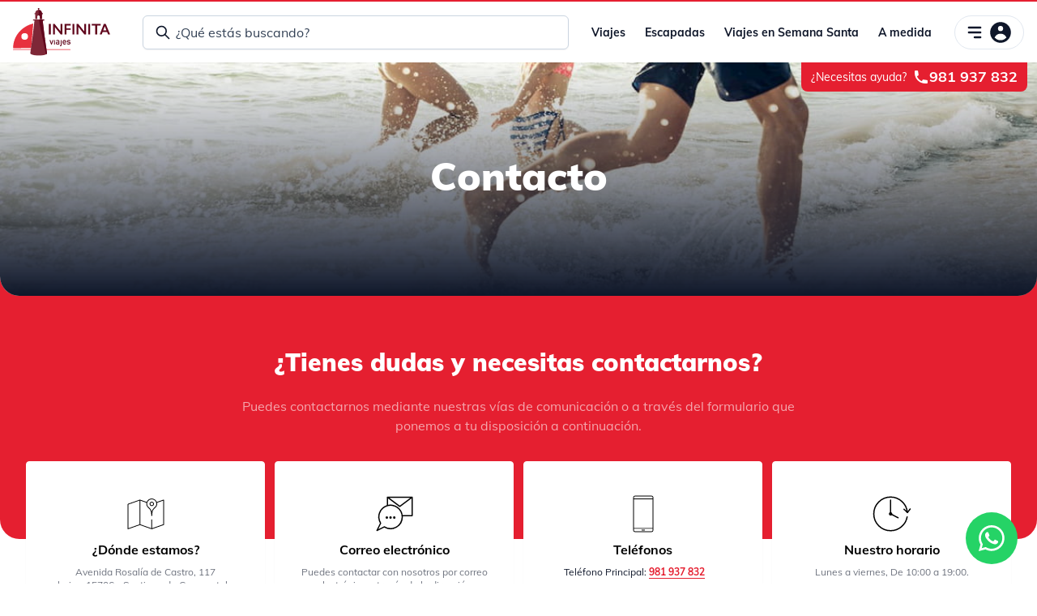

--- FILE ---
content_type: text/html; charset=UTF-8
request_url: https://infinitaviajes.com/contacto
body_size: 129161
content:
<!DOCTYPE html>
<html lang="es">
    <head>
        <!-- Google Tag Manager -->

<script>
    window.dataLayer = window.dataLayer || [];
    function gtag(){dataLayer.push(arguments);}
            if(localStorage.getItem('consentMode') === null) {
            gtag('consent', 'default', {
                'ad_storage': 'denied',
                'analytics_storage': 'denied',
                'ad_user_data': 'denied',
                'ad_personalization': 'denied',
                'functionality_storage': 'denied',
                'security_storage': 'denied'
            });
            } else {
                gtag('consent', 'default', JSON.parse(localStorage.getItem('consentMode')));
                gtag('consent', 'update', JSON.parse(localStorage.getItem('consentMode')));
            }

        window.dataLayer = window.dataLayer || [];
        function gtag(){dataLayer.push(arguments);}
        gtag('js', new Date());

        </script>

        <!-- Google Tag Manager -->
        <script>(function(w,d,s,l,i){w[l]=w[l]||[];w[l].push({'gtm.start':
                    new Date().getTime(),event:'gtm.js'});var f=d.getElementsByTagName(s)[0],
                j=d.createElement(s),dl=l!='dataLayer'?'&l='+l:'';j.async=true;j.src=
                'https://www.googletagmanager.com/gtm.js?id='+i+dl;f.parentNode.insertBefore(j,f);
            })(window,document,'script','dataLayer','GTM-WX5LBHC');</script>
        <!-- End Google Tag Manager -->
        </script>
        <meta charset="utf-8">
        <meta name="viewport" content="width=device-width, initial-scale=1">
        <link rel="apple-touch-icon" sizes="180x180" href="https://infinitaviajes.com/assets/images/favicons/apple-touch-icon.png">
<link rel="icon" type="image/png" sizes="32x32" href="https://infinitaviajes.com/assets/images/favicons/favicon-32x32.png">
<link rel="icon" type="image/png" sizes="16x16" href="https://infinitaviajes.com/assets/images/favicons/favicon-16x16.png">

<meta name="msapplication-TileColor" content="FB003B">
<meta name="theme-color" content="FB003B">        <title>Infinita Viajes - Contacto</title>
<meta name="description" content="Contacta con nosotros a través de teléfono, chat, correo electrónico, whatsapp o visita nuestra oficina en Santiago de Compostela" />
<meta name="robots" content="noindex,follow">
<link rel="canonical" href="https://infinitaviajes.com" />
        <meta name="robots" content="index, follow" />
        <link rel="stylesheet" href="/web/css/web.css?id=435ad026d3ad39c21942">
        <link rel="stylesheet" type="text/css" href="https://infinitaviajes.com/vendor/cookie-consent/css/cookie-consent.css">

        <link rel="preload" href="https://infinitaviajes.com/assets/fonts/mulish/Mulish-Black.woff" as="font" type="font/woff" crossorigin>
<link rel="preload" href="https://infinitaviajes.com/assets/fonts/mulish/Mulish-Bold.woff" as="font" type="font/woff" crossorigin>
<link rel="preload" href="https://infinitaviajes.com/assets/fonts/mulish/Mulish-Regular.woff" as="font" type="font/woff" crossorigin>
        <link rel="stylesheet" href="/web/css/pages/policy.css?id=caf957aa6d0854e6e24c">
        
    </head>
    <body>
        <!-- Google Tag Manager (noscript) -->
        <noscript><iframe src="https://www.googletagmanager.com/ns.html?id=GTM-WX5LBHC"
        height="0" width="0" style="display:none;visibility:hidden"></iframe></noscript>
        <!-- End Google Tag Manager (noscript) -->
        <script type="text/javascript">
    const Ziggy = {"url":"https:\/\/infinitaviajes.com","port":null,"defaults":{},"routes":{"api.wholesalers.execute":{"uri":"v1\/wholesaler","methods":["GET","HEAD","POST","PUT","PATCH","DELETE","OPTIONS"],"domain":"api.infinitaviajes.com"},"api.accommodations.store":{"uri":"v1\/accommodations","methods":["POST"],"domain":"api.infinitaviajes.com"},"api.destinations.index":{"uri":"v1\/destinations","methods":["GET","HEAD"],"domain":"api.infinitaviajes.com"},"api.search.suggestions.index":{"uri":"v1\/search\/suggestions","methods":["GET","HEAD"],"domain":"api.infinitaviajes.com"},"api.search.locations.countries":{"uri":"v1\/locations\/countries","methods":["GET","HEAD"],"domain":"api.infinitaviajes.com"},"api.search.locations.states":{"uri":"v1\/locations\/states","methods":["GET","HEAD"],"domain":"api.infinitaviajes.com"},"web.cart.update":{"uri":"reservar\/{opportunityID}\/configurar","methods":["POST"],"domain":"infinitaviajes.com","parameters":["opportunityID"]}}};

    !function(t,r){"object"==typeof exports&&"undefined"!=typeof module?module.exports=r():"function"==typeof define&&define.amd?define(r):(t||self).route=r()}(this,function(){function t(t,r){for(var e=0;e<r.length;e++){var n=r[e];n.enumerable=n.enumerable||!1,n.configurable=!0,"value"in n&&(n.writable=!0),Object.defineProperty(t,"symbol"==typeof(o=function(t,r){if("object"!=typeof t||null===t)return t;var e=t[Symbol.toPrimitive];if(void 0!==e){var n=e.call(t,"string");if("object"!=typeof n)return n;throw new TypeError("@@toPrimitive must return a primitive value.")}return String(t)}(n.key))?o:String(o),n)}var o}function r(r,e,n){return e&&t(r.prototype,e),n&&t(r,n),Object.defineProperty(r,"prototype",{writable:!1}),r}function e(){return e=Object.assign?Object.assign.bind():function(t){for(var r=1;r<arguments.length;r++){var e=arguments[r];for(var n in e)Object.prototype.hasOwnProperty.call(e,n)&&(t[n]=e[n])}return t},e.apply(this,arguments)}function n(t){return n=Object.setPrototypeOf?Object.getPrototypeOf.bind():function(t){return t.__proto__||Object.getPrototypeOf(t)},n(t)}function o(t,r){return o=Object.setPrototypeOf?Object.setPrototypeOf.bind():function(t,r){return t.__proto__=r,t},o(t,r)}function i(t,r,e){return i=function(){if("undefined"==typeof Reflect||!Reflect.construct)return!1;if(Reflect.construct.sham)return!1;if("function"==typeof Proxy)return!0;try{return Boolean.prototype.valueOf.call(Reflect.construct(Boolean,[],function(){})),!0}catch(t){return!1}}()?Reflect.construct.bind():function(t,r,e){var n=[null];n.push.apply(n,r);var i=new(Function.bind.apply(t,n));return e&&o(i,e.prototype),i},i.apply(null,arguments)}function u(t){var r="function"==typeof Map?new Map:void 0;return u=function(t){if(null===t||-1===Function.toString.call(t).indexOf("[native code]"))return t;if("function"!=typeof t)throw new TypeError("Super expression must either be null or a function");if(void 0!==r){if(r.has(t))return r.get(t);r.set(t,e)}function e(){return i(t,arguments,n(this).constructor)}return e.prototype=Object.create(t.prototype,{constructor:{value:e,enumerable:!1,writable:!0,configurable:!0}}),o(e,t)},u(t)}var f=String.prototype.replace,a=/%20/g,c="RFC3986",l={default:c,formatters:{RFC1738:function(t){return f.call(t,a,"+")},RFC3986:function(t){return String(t)}},RFC1738:"RFC1738",RFC3986:c},s=Object.prototype.hasOwnProperty,v=Array.isArray,p=function(){for(var t=[],r=0;r<256;++r)t.push("%"+((r<16?"0":"")+r.toString(16)).toUpperCase());return t}(),y=function(t,r){for(var e=r&&r.plainObjects?Object.create(null):{},n=0;n<t.length;++n)void 0!==t[n]&&(e[n]=t[n]);return e},d={arrayToObject:y,assign:function(t,r){return Object.keys(r).reduce(function(t,e){return t[e]=r[e],t},t)},combine:function(t,r){return[].concat(t,r)},compact:function(t){for(var r=[{obj:{o:t},prop:"o"}],e=[],n=0;n<r.length;++n)for(var o=r[n],i=o.obj[o.prop],u=Object.keys(i),f=0;f<u.length;++f){var a=u[f],c=i[a];"object"==typeof c&&null!==c&&-1===e.indexOf(c)&&(r.push({obj:i,prop:a}),e.push(c))}return function(t){for(;t.length>1;){var r=t.pop(),e=r.obj[r.prop];if(v(e)){for(var n=[],o=0;o<e.length;++o)void 0!==e[o]&&n.push(e[o]);r.obj[r.prop]=n}}}(r),t},decode:function(t,r,e){var n=t.replace(/\+/g," ");if("iso-8859-1"===e)return n.replace(/%[0-9a-f]{2}/gi,unescape);try{return decodeURIComponent(n)}catch(t){return n}},encode:function(t,r,e,n,o){if(0===t.length)return t;var i=t;if("symbol"==typeof t?i=Symbol.prototype.toString.call(t):"string"!=typeof t&&(i=String(t)),"iso-8859-1"===e)return escape(i).replace(/%u[0-9a-f]{4}/gi,function(t){return"%26%23"+parseInt(t.slice(2),16)+"%3B"});for(var u="",f=0;f<i.length;++f){var a=i.charCodeAt(f);45===a||46===a||95===a||126===a||a>=48&&a<=57||a>=65&&a<=90||a>=97&&a<=122||o===l.RFC1738&&(40===a||41===a)?u+=i.charAt(f):a<128?u+=p[a]:a<2048?u+=p[192|a>>6]+p[128|63&a]:a<55296||a>=57344?u+=p[224|a>>12]+p[128|a>>6&63]+p[128|63&a]:(a=65536+((1023&a)<<10|1023&i.charCodeAt(f+=1)),u+=p[240|a>>18]+p[128|a>>12&63]+p[128|a>>6&63]+p[128|63&a])}return u},isBuffer:function(t){return!(!t||"object"!=typeof t||!(t.constructor&&t.constructor.isBuffer&&t.constructor.isBuffer(t)))},isRegExp:function(t){return"[object RegExp]"===Object.prototype.toString.call(t)},maybeMap:function(t,r){if(v(t)){for(var e=[],n=0;n<t.length;n+=1)e.push(r(t[n]));return e}return r(t)},merge:function t(r,e,n){if(!e)return r;if("object"!=typeof e){if(v(r))r.push(e);else{if(!r||"object"!=typeof r)return[r,e];(n&&(n.plainObjects||n.allowPrototypes)||!s.call(Object.prototype,e))&&(r[e]=!0)}return r}if(!r||"object"!=typeof r)return[r].concat(e);var o=r;return v(r)&&!v(e)&&(o=y(r,n)),v(r)&&v(e)?(e.forEach(function(e,o){if(s.call(r,o)){var i=r[o];i&&"object"==typeof i&&e&&"object"==typeof e?r[o]=t(i,e,n):r.push(e)}else r[o]=e}),r):Object.keys(e).reduce(function(r,o){var i=e[o];return r[o]=s.call(r,o)?t(r[o],i,n):i,r},o)}},b=Object.prototype.hasOwnProperty,h={brackets:function(t){return t+"[]"},comma:"comma",indices:function(t,r){return t+"["+r+"]"},repeat:function(t){return t}},g=Array.isArray,m=String.prototype.split,j=Array.prototype.push,w=function(t,r){j.apply(t,g(r)?r:[r])},O=Date.prototype.toISOString,E=l.default,R={addQueryPrefix:!1,allowDots:!1,charset:"utf-8",charsetSentinel:!1,delimiter:"&",encode:!0,encoder:d.encode,encodeValuesOnly:!1,format:E,formatter:l.formatters[E],indices:!1,serializeDate:function(t){return O.call(t)},skipNulls:!1,strictNullHandling:!1},S=function t(r,e,n,o,i,u,f,a,c,l,s,v,p,y){var b,h=r;if("function"==typeof f?h=f(e,h):h instanceof Date?h=l(h):"comma"===n&&g(h)&&(h=d.maybeMap(h,function(t){return t instanceof Date?l(t):t})),null===h){if(o)return u&&!p?u(e,R.encoder,y,"key",s):e;h=""}if("string"==typeof(b=h)||"number"==typeof b||"boolean"==typeof b||"symbol"==typeof b||"bigint"==typeof b||d.isBuffer(h)){if(u){var j=p?e:u(e,R.encoder,y,"key",s);if("comma"===n&&p){for(var O=m.call(String(h),","),E="",S=0;S<O.length;++S)E+=(0===S?"":",")+v(u(O[S],R.encoder,y,"value",s));return[v(j)+"="+E]}return[v(j)+"="+v(u(h,R.encoder,y,"value",s))]}return[v(e)+"="+v(String(h))]}var T,k=[];if(void 0===h)return k;if("comma"===n&&g(h))T=[{value:h.length>0?h.join(",")||null:void 0}];else if(g(f))T=f;else{var x=Object.keys(h);T=a?x.sort(a):x}for(var N=0;N<T.length;++N){var C=T[N],A="object"==typeof C&&void 0!==C.value?C.value:h[C];if(!i||null!==A){var D=g(h)?"function"==typeof n?n(e,C):e:e+(c?"."+C:"["+C+"]");w(k,t(A,D,n,o,i,u,f,a,c,l,s,v,p,y))}}return k},T=Object.prototype.hasOwnProperty,k=Array.isArray,x={allowDots:!1,allowPrototypes:!1,arrayLimit:20,charset:"utf-8",charsetSentinel:!1,comma:!1,decoder:d.decode,delimiter:"&",depth:5,ignoreQueryPrefix:!1,interpretNumericEntities:!1,parameterLimit:1e3,parseArrays:!0,plainObjects:!1,strictNullHandling:!1},N=function(t){return t.replace(/&#(\d+);/g,function(t,r){return String.fromCharCode(parseInt(r,10))})},C=function(t,r){return t&&"string"==typeof t&&r.comma&&t.indexOf(",")>-1?t.split(","):t},A=function(t,r,e,n){if(t){var o=e.allowDots?t.replace(/\.([^.[]+)/g,"[$1]"):t,i=/(\[[^[\]]*])/g,u=e.depth>0&&/(\[[^[\]]*])/.exec(o),f=u?o.slice(0,u.index):o,a=[];if(f){if(!e.plainObjects&&T.call(Object.prototype,f)&&!e.allowPrototypes)return;a.push(f)}for(var c=0;e.depth>0&&null!==(u=i.exec(o))&&c<e.depth;){if(c+=1,!e.plainObjects&&T.call(Object.prototype,u[1].slice(1,-1))&&!e.allowPrototypes)return;a.push(u[1])}return u&&a.push("["+o.slice(u.index)+"]"),function(t,r,e,n){for(var o=n?r:C(r,e),i=t.length-1;i>=0;--i){var u,f=t[i];if("[]"===f&&e.parseArrays)u=[].concat(o);else{u=e.plainObjects?Object.create(null):{};var a="["===f.charAt(0)&&"]"===f.charAt(f.length-1)?f.slice(1,-1):f,c=parseInt(a,10);e.parseArrays||""!==a?!isNaN(c)&&f!==a&&String(c)===a&&c>=0&&e.parseArrays&&c<=e.arrayLimit?(u=[])[c]=o:"__proto__"!==a&&(u[a]=o):u={0:o}}o=u}return o}(a,r,e,n)}},D=function(t,r){var e=function(t){if(!t)return x;if(null!=t.decoder&&"function"!=typeof t.decoder)throw new TypeError("Decoder has to be a function.");if(void 0!==t.charset&&"utf-8"!==t.charset&&"iso-8859-1"!==t.charset)throw new TypeError("The charset option must be either utf-8, iso-8859-1, or undefined");return{allowDots:void 0===t.allowDots?x.allowDots:!!t.allowDots,allowPrototypes:"boolean"==typeof t.allowPrototypes?t.allowPrototypes:x.allowPrototypes,arrayLimit:"number"==typeof t.arrayLimit?t.arrayLimit:x.arrayLimit,charset:void 0===t.charset?x.charset:t.charset,charsetSentinel:"boolean"==typeof t.charsetSentinel?t.charsetSentinel:x.charsetSentinel,comma:"boolean"==typeof t.comma?t.comma:x.comma,decoder:"function"==typeof t.decoder?t.decoder:x.decoder,delimiter:"string"==typeof t.delimiter||d.isRegExp(t.delimiter)?t.delimiter:x.delimiter,depth:"number"==typeof t.depth||!1===t.depth?+t.depth:x.depth,ignoreQueryPrefix:!0===t.ignoreQueryPrefix,interpretNumericEntities:"boolean"==typeof t.interpretNumericEntities?t.interpretNumericEntities:x.interpretNumericEntities,parameterLimit:"number"==typeof t.parameterLimit?t.parameterLimit:x.parameterLimit,parseArrays:!1!==t.parseArrays,plainObjects:"boolean"==typeof t.plainObjects?t.plainObjects:x.plainObjects,strictNullHandling:"boolean"==typeof t.strictNullHandling?t.strictNullHandling:x.strictNullHandling}}(r);if(""===t||null==t)return e.plainObjects?Object.create(null):{};for(var n="string"==typeof t?function(t,r){var e,n={},o=(r.ignoreQueryPrefix?t.replace(/^\?/,""):t).split(r.delimiter,Infinity===r.parameterLimit?void 0:r.parameterLimit),i=-1,u=r.charset;if(r.charsetSentinel)for(e=0;e<o.length;++e)0===o[e].indexOf("utf8=")&&("utf8=%E2%9C%93"===o[e]?u="utf-8":"utf8=%26%2310003%3B"===o[e]&&(u="iso-8859-1"),i=e,e=o.length);for(e=0;e<o.length;++e)if(e!==i){var f,a,c=o[e],l=c.indexOf("]="),s=-1===l?c.indexOf("="):l+1;-1===s?(f=r.decoder(c,x.decoder,u,"key"),a=r.strictNullHandling?null:""):(f=r.decoder(c.slice(0,s),x.decoder,u,"key"),a=d.maybeMap(C(c.slice(s+1),r),function(t){return r.decoder(t,x.decoder,u,"value")})),a&&r.interpretNumericEntities&&"iso-8859-1"===u&&(a=N(a)),c.indexOf("[]=")>-1&&(a=k(a)?[a]:a),n[f]=T.call(n,f)?d.combine(n[f],a):a}return n}(t,e):t,o=e.plainObjects?Object.create(null):{},i=Object.keys(n),u=0;u<i.length;++u){var f=i[u],a=A(f,n[f],e,"string"==typeof t);o=d.merge(o,a,e)}return d.compact(o)},$=/*#__PURE__*/function(){function t(t,r,e){var n,o;this.name=t,this.definition=r,this.bindings=null!=(n=r.bindings)?n:{},this.wheres=null!=(o=r.wheres)?o:{},this.config=e}var e=t.prototype;return e.matchesUrl=function(t){var r=this;if(!this.definition.methods.includes("GET"))return!1;var e=this.template.replace(/(\/?){([^}?]*)(\??)}/g,function(t,e,n,o){var i,u="(?<"+n+">"+((null==(i=r.wheres[n])?void 0:i.replace(/(^\^)|(\$$)/g,""))||"[^/?]+")+")";return o?"("+e+u+")?":""+e+u}).replace(/^\w+:\/\//,""),n=t.replace(/^\w+:\/\//,"").split("?"),o=n[0],i=n[1],u=new RegExp("^"+e+"/?$").exec(decodeURI(o));if(u){for(var f in u.groups)u.groups[f]="string"==typeof u.groups[f]?decodeURIComponent(u.groups[f]):u.groups[f];return{params:u.groups,query:D(i)}}return!1},e.compile=function(t){var r=this;return this.parameterSegments.length?this.template.replace(/{([^}?]+)(\??)}/g,function(e,n,o){var i,u;if(!o&&[null,void 0].includes(t[n]))throw new Error("Ziggy error: '"+n+"' parameter is required for route '"+r.name+"'.");if(r.wheres[n]&&!new RegExp("^"+(o?"("+r.wheres[n]+")?":r.wheres[n])+"$").test(null!=(u=t[n])?u:""))throw new Error("Ziggy error: '"+n+"' parameter does not match required format '"+r.wheres[n]+"' for route '"+r.name+"'.");return encodeURI(null!=(i=t[n])?i:"").replace(/%7C/g,"|").replace(/%25/g,"%").replace(/\$/g,"%24")}).replace(this.origin+"//",this.origin+"/").replace(/\/+$/,""):this.template},r(t,[{key:"template",get:function(){var t=(this.origin+"/"+this.definition.uri).replace(/\/+$/,"");return""===t?"/":t}},{key:"origin",get:function(){return this.config.absolute?this.definition.domain?""+this.config.url.match(/^\w+:\/\//)[0]+this.definition.domain+(this.config.port?":"+this.config.port:""):this.config.url:""}},{key:"parameterSegments",get:function(){var t,r;return null!=(t=null==(r=this.template.match(/{[^}?]+\??}/g))?void 0:r.map(function(t){return{name:t.replace(/{|\??}/g,""),required:!/\?}$/.test(t)}}))?t:[]}}]),t}(),F=/*#__PURE__*/function(t){var n,i;function u(r,n,o,i){var u;if(void 0===o&&(o=!0),(u=t.call(this)||this).t=null!=i?i:"undefined"!=typeof Ziggy?Ziggy:null==globalThis?void 0:globalThis.Ziggy,u.t=e({},u.t,{absolute:o}),r){if(!u.t.routes[r])throw new Error("Ziggy error: route '"+r+"' is not in the route list.");u.i=new $(r,u.t.routes[r],u.t),u.u=u.l(n)}return u}i=t,(n=u).prototype=Object.create(i.prototype),n.prototype.constructor=n,o(n,i);var f=u.prototype;return f.toString=function(){var t=this,r=Object.keys(this.u).filter(function(r){return!t.i.parameterSegments.some(function(t){return t.name===r})}).filter(function(t){return"_query"!==t}).reduce(function(r,n){var o;return e({},r,((o={})[n]=t.u[n],o))},{});return this.i.compile(this.u)+function(t,r){var e,n=t,o=function(t){if(!t)return R;if(null!=t.encoder&&"function"!=typeof t.encoder)throw new TypeError("Encoder has to be a function.");var r=t.charset||R.charset;if(void 0!==t.charset&&"utf-8"!==t.charset&&"iso-8859-1"!==t.charset)throw new TypeError("The charset option must be either utf-8, iso-8859-1, or undefined");var e=l.default;if(void 0!==t.format){if(!b.call(l.formatters,t.format))throw new TypeError("Unknown format option provided.");e=t.format}var n=l.formatters[e],o=R.filter;return("function"==typeof t.filter||g(t.filter))&&(o=t.filter),{addQueryPrefix:"boolean"==typeof t.addQueryPrefix?t.addQueryPrefix:R.addQueryPrefix,allowDots:void 0===t.allowDots?R.allowDots:!!t.allowDots,charset:r,charsetSentinel:"boolean"==typeof t.charsetSentinel?t.charsetSentinel:R.charsetSentinel,delimiter:void 0===t.delimiter?R.delimiter:t.delimiter,encode:"boolean"==typeof t.encode?t.encode:R.encode,encoder:"function"==typeof t.encoder?t.encoder:R.encoder,encodeValuesOnly:"boolean"==typeof t.encodeValuesOnly?t.encodeValuesOnly:R.encodeValuesOnly,filter:o,format:e,formatter:n,serializeDate:"function"==typeof t.serializeDate?t.serializeDate:R.serializeDate,skipNulls:"boolean"==typeof t.skipNulls?t.skipNulls:R.skipNulls,sort:"function"==typeof t.sort?t.sort:null,strictNullHandling:"boolean"==typeof t.strictNullHandling?t.strictNullHandling:R.strictNullHandling}}(r);"function"==typeof o.filter?n=(0,o.filter)("",n):g(o.filter)&&(e=o.filter);var i=[];if("object"!=typeof n||null===n)return"";var u=h[r&&r.arrayFormat in h?r.arrayFormat:r&&"indices"in r?r.indices?"indices":"repeat":"indices"];e||(e=Object.keys(n)),o.sort&&e.sort(o.sort);for(var f=0;f<e.length;++f){var a=e[f];o.skipNulls&&null===n[a]||w(i,S(n[a],a,u,o.strictNullHandling,o.skipNulls,o.encode?o.encoder:null,o.filter,o.sort,o.allowDots,o.serializeDate,o.format,o.formatter,o.encodeValuesOnly,o.charset))}var c=i.join(o.delimiter),s=!0===o.addQueryPrefix?"?":"";return o.charsetSentinel&&(s+="iso-8859-1"===o.charset?"utf8=%26%2310003%3B&":"utf8=%E2%9C%93&"),c.length>0?s+c:""}(e({},r,this.u._query),{addQueryPrefix:!0,arrayFormat:"indices",encodeValuesOnly:!0,skipNulls:!0,encoder:function(t,r){return"boolean"==typeof t?Number(t):r(t)}})},f.v=function(t){var r=this;t?this.t.absolute&&t.startsWith("/")&&(t=this.p().host+t):t=this.h();var n={},o=Object.entries(this.t.routes).find(function(e){return n=new $(e[0],e[1],r.t).matchesUrl(t)})||[void 0,void 0];return e({name:o[0]},n,{route:o[1]})},f.h=function(){var t=this.p(),r=t.pathname,e=t.search;return(this.t.absolute?t.host+r:r.replace(this.t.url.replace(/^\w*:\/\/[^/]+/,""),"").replace(/^\/+/,"/"))+e},f.current=function(t,r){var n=this.v(),o=n.name,i=n.params,u=n.query,f=n.route;if(!t)return o;var a=new RegExp("^"+t.replace(/\./g,"\\.").replace(/\*/g,".*")+"$").test(o);if([null,void 0].includes(r)||!a)return a;var c=new $(o,f,this.t);r=this.l(r,c);var l=e({},i,u);return!(!Object.values(r).every(function(t){return!t})||Object.values(l).some(function(t){return void 0!==t}))||function t(r,e){return Object.entries(r).every(function(r){var n=r[0],o=r[1];return Array.isArray(o)&&Array.isArray(e[n])?o.every(function(t){return e[n].includes(t)}):"object"==typeof o&&"object"==typeof e[n]&&null!==o&&null!==e[n]?t(o,e[n]):e[n]==o})}(r,l)},f.p=function(){var t,r,e,n,o,i,u="undefined"!=typeof window?window.location:{},f=u.host,a=u.pathname,c=u.search;return{host:null!=(t=null==(r=this.t.location)?void 0:r.host)?t:void 0===f?"":f,pathname:null!=(e=null==(n=this.t.location)?void 0:n.pathname)?e:void 0===a?"":a,search:null!=(o=null==(i=this.t.location)?void 0:i.search)?o:void 0===c?"":c}},f.has=function(t){return Object.keys(this.t.routes).includes(t)},f.l=function(t,r){var n=this;void 0===t&&(t={}),void 0===r&&(r=this.i),null!=t||(t={}),t=["string","number"].includes(typeof t)?[t]:t;var o=r.parameterSegments.filter(function(t){return!n.t.defaults[t.name]});if(Array.isArray(t))t=t.reduce(function(t,r,n){var i,u;return e({},t,o[n]?((i={})[o[n].name]=r,i):"object"==typeof r?r:((u={})[r]="",u))},{});else if(1===o.length&&!t[o[0].name]&&(t.hasOwnProperty(Object.values(r.bindings)[0])||t.hasOwnProperty("id"))){var i;(i={})[o[0].name]=t,t=i}return e({},this.g(r),this.m(t,r))},f.g=function(t){var r=this;return t.parameterSegments.filter(function(t){return r.t.defaults[t.name]}).reduce(function(t,n,o){var i,u=n.name;return e({},t,((i={})[u]=r.t.defaults[u],i))},{})},f.m=function(t,r){var n=r.bindings,o=r.parameterSegments;return Object.entries(t).reduce(function(t,r){var i,u,f=r[0],a=r[1];if(!a||"object"!=typeof a||Array.isArray(a)||!o.some(function(t){return t.name===f}))return e({},t,((u={})[f]=a,u));if(!a.hasOwnProperty(n[f])){if(!a.hasOwnProperty("id"))throw new Error("Ziggy error: object passed as '"+f+"' parameter is missing route model binding key '"+n[f]+"'.");n[f]="id"}return e({},t,((i={})[f]=a[n[f]],i))},{})},f.valueOf=function(){return this.toString()},f.check=function(t){return this.has(t)},r(u,[{key:"params",get:function(){var t=this.v();return e({},t.params,t.query)}}]),u}(/*#__PURE__*/u(String));return function(t,r,e,n){var o=new F(t,r,e,n);return t?o.toString():o}});

</script>        <div id="web">
            <v-app>
                <header id="main-header" class="sticky top-0 z-40 bg-white border-t-2 shadow-sm border-primary-500">
    <!-- component -->
    <nav class="flex-wrap items-center justify-between w-full px-3 2xl:section-2xl lg:justify-start md:px-4 md:py-2 2xl:gap-x-6 grid gap-y-1 pt-2 pb-4" id="main-header__nav">
        <div id="main-header__logo" class="flex items-center mr-6 text-white flex-no-shrink">
            <a href="https://infinitaviajes.com">
                <img src="https://infinitaviajes.com/assets/images/logotipos/logotipo-infinita-eventos-horizontal.svg" width="120" height="60" alt="Logotipo Infinita Viajes formato svg"/>
            </a>
        </div>
                    <search-suggestions default-destinations="[{&quot;id&quot;:360,&quot;code&quot;:&quot;gal&quot;,&quot;title&quot;:&quot;Galicia&quot;,&quot;description&quot;:&quot;&lt;p&gt;Descubre una comunidad con impresionantes &lt;strong&gt;paisajes naturales&lt;\/strong&gt;, ancestrales &lt;strong&gt;centros hist\u00f3ricos&lt;\/strong&gt; y una de las mejores &lt;strong&gt;gastronom\u00edas &lt;\/strong&gt;de toda Espa\u00f1a. &lt;strong&gt;Galicia&lt;\/strong&gt; re\u00fane todo lo necesario para disfrutar de sus &lt;strong&gt;bellos parajes&lt;\/strong&gt;.&lt;\/p&gt;&quot;,&quot;parent&quot;:null,&quot;page&quot;:{&quot;id&quot;:&quot;e5657470-8d5f-11eb-86f2-61df4a54d91f&quot;,&quot;title&quot;:&quot;Escapadas y ofertas en hoteles spa de Galicia&quot;,&quot;description&quot;:&quot;Escapadas en hoteles spa de Galicia. Disfruta de un fin de semana rom\u00e1ntico o aventura con nuestras ofertas de hoteles&quot;,&quot;url&quot;:&quot;https:\/\/infinitaviajes.com\/destino\/escapadas-y-viajes-en-galicia&quot;,&quot;slug&quot;:&quot;escapadas-y-viajes-en-galicia&quot;,&quot;is_visible&quot;:true},&quot;media&quot;:{&quot;images&quot;:{&quot;gallery&quot;:[{&quot;id&quot;:530,&quot;order&quot;:496,&quot;url&quot;:&quot;https:\/\/infinitaviajes.com\/storage\/media\/530\/santiago-mar-de-frisia-(1).jpg?v=1616673313&quot;,&quot;full_url&quot;:&quot;https:\/\/infinitaviajes.com\/storage\/media\/530\/santiago-mar-de-frisia-(1).jpg?v=1616673313&quot;,&quot;name&quot;:&quot;galicia&quot;,&quot;alt&quot;:&quot;galicia&quot;,&quot;html&quot;:&quot;&lt;img class=\&quot;w-full h-full object-cover\&quot; alt=\&quot;galicia 530\&quot;  loading=\&quot;lazy\&quot; srcset=\&quot;https:\/\/infinitaviajes.com\/storage\/media\/530\/responsive-images\/santiago-mar-de-frisia-%281%29___media_library_original_1920_1280.jpg 1920w, https:\/\/infinitaviajes.com\/storage\/media\/530\/responsive-images\/santiago-mar-de-frisia-%281%29___media_library_original_1606_1070.jpg 1606w, https:\/\/infinitaviajes.com\/storage\/media\/530\/responsive-images\/santiago-mar-de-frisia-%281%29___media_library_original_1344_896.jpg 1344w, https:\/\/infinitaviajes.com\/storage\/media\/530\/responsive-images\/santiago-mar-de-frisia-%281%29___media_library_original_1124_749.jpg 1124w, https:\/\/infinitaviajes.com\/storage\/media\/530\/responsive-images\/santiago-mar-de-frisia-%281%29___media_library_original_940_626.jpg 940w, https:\/\/infinitaviajes.com\/storage\/media\/530\/responsive-images\/santiago-mar-de-frisia-%281%29___media_library_original_787_524.jpg 787w, https:\/\/infinitaviajes.com\/storage\/media\/530\/responsive-images\/santiago-mar-de-frisia-%281%29___media_library_original_658_438.jpg 658w, https:\/\/infinitaviajes.com\/storage\/media\/530\/responsive-images\/santiago-mar-de-frisia-%281%29___media_library_original_550_366.jpg 550w, https:\/\/infinitaviajes.com\/storage\/media\/530\/responsive-images\/santiago-mar-de-frisia-%281%29___media_library_original_460_306.jpg 460w, https:\/\/infinitaviajes.com\/storage\/media\/530\/responsive-images\/santiago-mar-de-frisia-%281%29___media_library_original_385_256.jpg 385w, https:\/\/infinitaviajes.com\/storage\/media\/530\/responsive-images\/santiago-mar-de-frisia-%281%29___media_library_original_322_214.jpg 322w, data:image\/svg+xml;base64,[base64] 32w\&quot; onload=\&quot;window.requestAnimationFrame(function(){if(!(size=getBoundingClientRect().width))return;onload=null;sizes=Math.ceil(size\/window.innerWidth*100)+&#039;vw&#039;;});\&quot; sizes=\&quot;1px\&quot; src=\&quot;https:\/\/infinitaviajes.com\/storage\/media\/530\/santiago-mar-de-frisia-(1).jpg?v=1616673313\&quot; width=\&quot;1920\&quot;&gt;\n&quot;}]}}},{&quot;id&quot;:363,&quot;code&quot;:&quot;por&quot;,&quot;title&quot;:&quot;Portugal&quot;,&quot;description&quot;:&quot;&lt;p&gt;En&lt;strong&gt; Portugal&lt;\/strong&gt; encontrar\u00e1s una gran &lt;strong&gt;diversidad de paisajes&lt;\/strong&gt; a corta distancia,&lt;strong&gt; actividades de ocio&lt;\/strong&gt; y un &lt;strong&gt;patrimonio cultural \u00fanico&lt;\/strong&gt;, donde la tradici\u00f3n y la modernidad se conjugan en armon\u00eda. La&lt;strong&gt; gastronom\u00eda&lt;\/strong&gt;, los&lt;strong&gt; buenos vinos &lt;\/strong&gt;y el&lt;strong&gt; pueblo hospitalario&lt;\/strong&gt; completan la oferta tur\u00edstica.&lt;\/p&gt;&quot;,&quot;parent&quot;:null,&quot;page&quot;:{&quot;id&quot;:&quot;e01e72d0-907d-11eb-b960-656cb220f6e1&quot;,&quot;title&quot;:&quot;Escapadas y ofertas en hoteles spa de Portugal&quot;,&quot;description&quot;:&quot;Escapadas y hoteles en Portugal. Reserva en nuestra web las mejores ofertas de hoteles spa y paquetes de escapadas de fin de semana&quot;,&quot;url&quot;:&quot;https:\/\/infinitaviajes.com\/destino\/escapadas-y-hoteles-en-portugal&quot;,&quot;slug&quot;:&quot;escapadas-y-hoteles-en-portugal&quot;,&quot;is_visible&quot;:true},&quot;media&quot;:{&quot;images&quot;:{&quot;gallery&quot;:[{&quot;id&quot;:6286,&quot;order&quot;:3086,&quot;url&quot;:&quot;https:\/\/infinitaviajes.com\/storage\/media\/6286\/oporto-19.jpg?v=1636029868&quot;,&quot;full_url&quot;:&quot;https:\/\/infinitaviajes.com\/storage\/media\/6286\/oporto-19.jpg?v=1636029868&quot;,&quot;name&quot;:&quot;oporto&quot;,&quot;alt&quot;:&quot;oporto&quot;,&quot;html&quot;:&quot;&lt;img class=\&quot;w-full h-full object-cover\&quot; alt=\&quot;oporto 6286\&quot;  loading=\&quot;lazy\&quot; srcset=\&quot;https:\/\/infinitaviajes.com\/storage\/media\/6286\/responsive-images\/oporto-19___media_library_original_1600_1000.jpg 1600w, https:\/\/infinitaviajes.com\/storage\/media\/6286\/responsive-images\/oporto-19___media_library_original_1338_836.jpg 1338w, https:\/\/infinitaviajes.com\/storage\/media\/6286\/responsive-images\/oporto-19___media_library_original_1120_700.jpg 1120w, https:\/\/infinitaviajes.com\/storage\/media\/6286\/responsive-images\/oporto-19___media_library_original_937_585.jpg 937w, https:\/\/infinitaviajes.com\/storage\/media\/6286\/responsive-images\/oporto-19___media_library_original_783_489.jpg 783w, https:\/\/infinitaviajes.com\/storage\/media\/6286\/responsive-images\/oporto-19___media_library_original_655_409.jpg 655w, https:\/\/infinitaviajes.com\/storage\/media\/6286\/responsive-images\/oporto-19___media_library_original_548_342.jpg 548w, https:\/\/infinitaviajes.com\/storage\/media\/6286\/responsive-images\/oporto-19___media_library_original_459_286.jpg 459w, https:\/\/infinitaviajes.com\/storage\/media\/6286\/responsive-images\/oporto-19___media_library_original_384_240.jpg 384w, https:\/\/infinitaviajes.com\/storage\/media\/6286\/responsive-images\/oporto-19___media_library_original_321_200.jpg 321w, https:\/\/infinitaviajes.com\/storage\/media\/6286\/responsive-images\/oporto-19___media_library_original_268_167.jpg 268w, https:\/\/infinitaviajes.com\/storage\/media\/6286\/responsive-images\/oporto-19___media_library_original_224_140.jpg 224w, https:\/\/infinitaviajes.com\/storage\/media\/6286\/responsive-images\/oporto-19___media_library_original_188_117.jpg 188w, https:\/\/infinitaviajes.com\/storage\/media\/6286\/responsive-images\/oporto-19___media_library_original_157_98.jpg 157w, data:image\/svg+xml;base64,[base64] 32w\&quot; onload=\&quot;window.requestAnimationFrame(function(){if(!(size=getBoundingClientRect().width))return;onload=null;sizes=Math.ceil(size\/window.innerWidth*100)+&#039;vw&#039;;});\&quot; sizes=\&quot;1px\&quot; src=\&quot;https:\/\/infinitaviajes.com\/storage\/media\/6286\/oporto-19.jpg?v=1636029868\&quot; width=\&quot;1600\&quot;&gt;\n&quot;}]}}},{&quot;id&quot;:371,&quot;code&quot;:&quot;alg&quot;,&quot;title&quot;:&quot;Algarve&quot;,&quot;description&quot;:&quot;&lt;p&gt;El&amp;nbsp;&lt;strong&gt;Algarve,&amp;nbsp;&lt;\/strong&gt;en el sur de Portugal, es una&lt;strong&gt; zona tur\u00edstica&lt;\/strong&gt; que se nutre de la riqueza que ofrece su costa y sus hermosas playas acantiladas.&amp;nbsp;Un destino, por lo tanto, de&lt;strong&gt;&amp;nbsp;sol, playa y fiesta, &lt;\/strong&gt;especialmente en&lt;strong&gt; Albufeira y Lagos.&lt;\/strong&gt;&lt;\/p&gt;&quot;,&quot;parent&quot;:363,&quot;page&quot;:{&quot;id&quot;:&quot;3011dbf0-979c-11eb-ba17-717bb37bee49&quot;,&quot;title&quot;:&quot;Escapadas y hoteles en el Algarve&quot;,&quot;description&quot;:&quot;Disfruta de una estancia o vacaciones en el Algarve, sur de Portugal, una de las zonas tur\u00edsticas por excelencia.&quot;,&quot;url&quot;:&quot;https:\/\/infinitaviajes.com\/destino\/escapadas-y-hoteles-en-el-algarve&quot;,&quot;slug&quot;:&quot;escapadas-y-hoteles-en-el-algarve&quot;,&quot;is_visible&quot;:true},&quot;media&quot;:{&quot;images&quot;:{&quot;gallery&quot;:[{&quot;id&quot;:639,&quot;order&quot;:602,&quot;url&quot;:&quot;https:\/\/infinitaviajes.com\/storage\/media\/639\/algarve-4.jpg?v=1617798266&quot;,&quot;full_url&quot;:&quot;https:\/\/infinitaviajes.com\/storage\/media\/639\/algarve-4.jpg?v=1617798266&quot;,&quot;name&quot;:&quot;algarve&quot;,&quot;alt&quot;:&quot;algarve&quot;,&quot;html&quot;:&quot;&lt;img class=\&quot;w-full h-full object-cover\&quot; alt=\&quot;algarve 639\&quot;  loading=\&quot;lazy\&quot; srcset=\&quot;https:\/\/infinitaviajes.com\/storage\/media\/639\/responsive-images\/algarve-4___media_library_original_1600_1000.jpg 1600w, https:\/\/infinitaviajes.com\/storage\/media\/639\/responsive-images\/algarve-4___media_library_original_1338_836.jpg 1338w, https:\/\/infinitaviajes.com\/storage\/media\/639\/responsive-images\/algarve-4___media_library_original_1120_700.jpg 1120w, https:\/\/infinitaviajes.com\/storage\/media\/639\/responsive-images\/algarve-4___media_library_original_937_585.jpg 937w, https:\/\/infinitaviajes.com\/storage\/media\/639\/responsive-images\/algarve-4___media_library_original_783_489.jpg 783w, https:\/\/infinitaviajes.com\/storage\/media\/639\/responsive-images\/algarve-4___media_library_original_655_409.jpg 655w, https:\/\/infinitaviajes.com\/storage\/media\/639\/responsive-images\/algarve-4___media_library_original_548_342.jpg 548w, https:\/\/infinitaviajes.com\/storage\/media\/639\/responsive-images\/algarve-4___media_library_original_459_286.jpg 459w, https:\/\/infinitaviajes.com\/storage\/media\/639\/responsive-images\/algarve-4___media_library_original_384_240.jpg 384w, https:\/\/infinitaviajes.com\/storage\/media\/639\/responsive-images\/algarve-4___media_library_original_321_200.jpg 321w, https:\/\/infinitaviajes.com\/storage\/media\/639\/responsive-images\/algarve-4___media_library_original_268_167.jpg 268w, https:\/\/infinitaviajes.com\/storage\/media\/639\/responsive-images\/algarve-4___media_library_original_224_140.jpg 224w, https:\/\/infinitaviajes.com\/storage\/media\/639\/responsive-images\/algarve-4___media_library_original_188_117.jpg 188w, https:\/\/infinitaviajes.com\/storage\/media\/639\/responsive-images\/algarve-4___media_library_original_157_98.jpg 157w, data:image\/svg+xml;base64,[base64] 32w\&quot; onload=\&quot;window.requestAnimationFrame(function(){if(!(size=getBoundingClientRect().width))return;onload=null;sizes=Math.ceil(size\/window.innerWidth*100)+&#039;vw&#039;;});\&quot; sizes=\&quot;1px\&quot; src=\&quot;https:\/\/infinitaviajes.com\/storage\/media\/639\/algarve-4.jpg?v=1617798266\&quot; width=\&quot;1600\&quot;&gt;\n&quot;}]}}},{&quot;id&quot;:756,&quot;code&quot;:&quot;can&quot;,&quot;title&quot;:&quot;Canarias&quot;,&quot;description&quot;:&quot;&lt;p&gt;Disfruta de las &lt;strong&gt;islas afortunadas&lt;\/strong&gt;, un para\u00edso que cada a\u00f1o gana m\u00e1s adeptos por sus &lt;strong&gt;maravillosos paisajes&lt;\/strong&gt; y la calidad de sus hoteles. Las &lt;strong&gt;Islas Canarias&lt;\/strong&gt; te est\u00e1n esperando con los brazos abiertos para unas &lt;strong&gt;vacaciones&lt;\/strong&gt; \u00fanicas.&lt;\/p&gt;&quot;,&quot;parent&quot;:null,&quot;page&quot;:{&quot;id&quot;:&quot;e9c9d490-ace9-11eb-b683-3dcbb6298fbe&quot;,&quot;title&quot;:&quot;Ofertas de viajes y hoteles en Canarias. Reserva tus vacaciones de sol y playa&quot;,&quot;description&quot;:&quot;Ofertas de viajes y hoteles en Canarias. Reserva tus vacaciones de sol y playa&quot;,&quot;url&quot;:&quot;https:\/\/infinitaviajes.com\/destino\/viajes-y-hoteles-en-canarias&quot;,&quot;slug&quot;:&quot;viajes-y-hoteles-en-canarias&quot;,&quot;is_visible&quot;:true},&quot;media&quot;:{&quot;images&quot;:{&quot;gallery&quot;:[{&quot;id&quot;:2702,&quot;order&quot;:1,&quot;url&quot;:&quot;https:\/\/infinitaviajes.com\/storage\/media\/2702\/Tenerife-hotel.jpg?v=1620903688&quot;,&quot;full_url&quot;:&quot;https:\/\/infinitaviajes.com\/storage\/media\/2702\/Tenerife-hotel.jpg?v=1620903688&quot;,&quot;name&quot;:&quot;tenerife-canarias&quot;,&quot;alt&quot;:&quot;tenerife-canarias&quot;,&quot;html&quot;:&quot;&lt;img class=\&quot;w-full h-full object-cover\&quot; alt=\&quot;tenerife-canarias 2702\&quot;  loading=\&quot;lazy\&quot; srcset=\&quot;https:\/\/infinitaviajes.com\/storage\/media\/2702\/responsive-images\/Tenerife-hotel___media_library_original_1408_840.jpg 1408w, https:\/\/infinitaviajes.com\/storage\/media\/2702\/responsive-images\/Tenerife-hotel___media_library_original_1178_702.jpg 1178w, https:\/\/infinitaviajes.com\/storage\/media\/2702\/responsive-images\/Tenerife-hotel___media_library_original_985_587.jpg 985w, https:\/\/infinitaviajes.com\/storage\/media\/2702\/responsive-images\/Tenerife-hotel___media_library_original_824_491.jpg 824w, https:\/\/infinitaviajes.com\/storage\/media\/2702\/responsive-images\/Tenerife-hotel___media_library_original_689_411.jpg 689w, https:\/\/infinitaviajes.com\/storage\/media\/2702\/responsive-images\/Tenerife-hotel___media_library_original_577_344.jpg 577w, https:\/\/infinitaviajes.com\/storage\/media\/2702\/responsive-images\/Tenerife-hotel___media_library_original_482_287.jpg 482w, https:\/\/infinitaviajes.com\/storage\/media\/2702\/responsive-images\/Tenerife-hotel___media_library_original_404_241.jpg 404w, https:\/\/infinitaviajes.com\/storage\/media\/2702\/responsive-images\/Tenerife-hotel___media_library_original_338_201.jpg 338w, data:image\/svg+xml;base64,[base64] 32w\&quot; onload=\&quot;window.requestAnimationFrame(function(){if(!(size=getBoundingClientRect().width))return;onload=null;sizes=Math.ceil(size\/window.innerWidth*100)+&#039;vw&#039;;});\&quot; sizes=\&quot;1px\&quot; src=\&quot;https:\/\/infinitaviajes.com\/storage\/media\/2702\/Tenerife-hotel.jpg?v=1620903688\&quot; width=\&quot;1408\&quot;&gt;\n&quot;}]}}},{&quot;id&quot;:796,&quot;code&quot;:&quot;turq&quot;,&quot;title&quot;:&quot;Turqu\u00eda&quot;,&quot;description&quot;:&quot;&lt;p&gt;Turqu\u00eda es unos de los pa\u00edses m\u00e1s interesantes para visitar. Disfruta de su enorme capital, Estambul, o viaja a trav\u00e9s de la impresionante regi\u00f3n de la Capadocia.&lt;\/p&gt;&quot;,&quot;parent&quot;:null,&quot;page&quot;:{&quot;id&quot;:&quot;68a60230-1625-11ec-a374-dfc17cbf17a0&quot;,&quot;title&quot;:&quot;Ofertas de viajes a Turqu\u00eda&quot;,&quot;description&quot;:&quot;Ofertas de viajes a Turqu\u00eda&quot;,&quot;url&quot;:&quot;https:\/\/infinitaviajes.com\/destino\/turquia&quot;,&quot;slug&quot;:&quot;turquia&quot;,&quot;is_visible&quot;:true},&quot;media&quot;:{&quot;images&quot;:{&quot;gallery&quot;:[{&quot;id&quot;:5456,&quot;order&quot;:2650,&quot;url&quot;:&quot;https:\/\/infinitaviajes.com\/storage\/media\/5456\/estambul-viajes.jpg?v=1631711048&quot;,&quot;full_url&quot;:&quot;https:\/\/infinitaviajes.com\/storage\/media\/5456\/estambul-viajes.jpg?v=1631711048&quot;,&quot;name&quot;:&quot;turquia&quot;,&quot;alt&quot;:&quot;turquia&quot;,&quot;html&quot;:&quot;&lt;img class=\&quot;w-full h-full object-cover\&quot; alt=\&quot;turquia 5456\&quot;  loading=\&quot;lazy\&quot; srcset=\&quot;https:\/\/infinitaviajes.com\/storage\/media\/5456\/responsive-images\/estambul-viajes___media_library_original_1600_1000.jpg 1600w, https:\/\/infinitaviajes.com\/storage\/media\/5456\/responsive-images\/estambul-viajes___media_library_original_1338_836.jpg 1338w, https:\/\/infinitaviajes.com\/storage\/media\/5456\/responsive-images\/estambul-viajes___media_library_original_1120_700.jpg 1120w, https:\/\/infinitaviajes.com\/storage\/media\/5456\/responsive-images\/estambul-viajes___media_library_original_937_585.jpg 937w, https:\/\/infinitaviajes.com\/storage\/media\/5456\/responsive-images\/estambul-viajes___media_library_original_783_489.jpg 783w, https:\/\/infinitaviajes.com\/storage\/media\/5456\/responsive-images\/estambul-viajes___media_library_original_655_409.jpg 655w, https:\/\/infinitaviajes.com\/storage\/media\/5456\/responsive-images\/estambul-viajes___media_library_original_548_342.jpg 548w, https:\/\/infinitaviajes.com\/storage\/media\/5456\/responsive-images\/estambul-viajes___media_library_original_459_286.jpg 459w, https:\/\/infinitaviajes.com\/storage\/media\/5456\/responsive-images\/estambul-viajes___media_library_original_384_240.jpg 384w, https:\/\/infinitaviajes.com\/storage\/media\/5456\/responsive-images\/estambul-viajes___media_library_original_321_200.jpg 321w, https:\/\/infinitaviajes.com\/storage\/media\/5456\/responsive-images\/estambul-viajes___media_library_original_268_167.jpg 268w, https:\/\/infinitaviajes.com\/storage\/media\/5456\/responsive-images\/estambul-viajes___media_library_original_224_140.jpg 224w, https:\/\/infinitaviajes.com\/storage\/media\/5456\/responsive-images\/estambul-viajes___media_library_original_188_117.jpg 188w, https:\/\/infinitaviajes.com\/storage\/media\/5456\/responsive-images\/estambul-viajes___media_library_original_157_98.jpg 157w, https:\/\/infinitaviajes.com\/storage\/media\/5456\/responsive-images\/estambul-viajes___media_library_original_131_81.jpg 131w, data:image\/svg+xml;base64,[base64] 32w\&quot; onload=\&quot;window.requestAnimationFrame(function(){if(!(size=getBoundingClientRect().width))return;onload=null;sizes=Math.ceil(size\/window.innerWidth*100)+&#039;vw&#039;;});\&quot; sizes=\&quot;1px\&quot; src=\&quot;https:\/\/infinitaviajes.com\/storage\/media\/5456\/estambul-viajes.jpg?v=1631711048\&quot; width=\&quot;1600\&quot;&gt;\n&quot;}]}}},{&quot;id&quot;:801,&quot;code&quot;:&quot;egip&quot;,&quot;title&quot;:&quot;Egipto&quot;,&quot;description&quot;:&quot;&lt;p&gt;Disfruta de uno de los pa\u00edses m\u00e1s impresionantes y con m\u00e1s historia de todo el mundo. &lt;strong&gt;Egipto&lt;\/strong&gt; guarda en cada rinc\u00f3n innumerables templos, pir\u00e1mides y tumbas que te dejar\u00e1n con la boca abierta.&lt;\/p&gt;&quot;,&quot;parent&quot;:null,&quot;page&quot;:{&quot;id&quot;:&quot;be107170-1af7-11ec-b932-fb9543cdf154&quot;,&quot;title&quot;:&quot;Viajes a Egipto&quot;,&quot;description&quot;:&quot;Disfruta de uno de los pa\u00edses m\u00e1s impresionantes y con m\u00e1s historia de todo el mundo&quot;,&quot;url&quot;:&quot;https:\/\/infinitaviajes.com\/destino\/viajes-a-egipto&quot;,&quot;slug&quot;:&quot;viajes-a-egipto&quot;,&quot;is_visible&quot;:true},&quot;media&quot;:{&quot;images&quot;:{&quot;gallery&quot;:[{&quot;id&quot;:5590,&quot;order&quot;:2705,&quot;url&quot;:&quot;https:\/\/infinitaviajes.com\/storage\/media\/5590\/esfinge-egipto-1.jpg?v=1632241190&quot;,&quot;full_url&quot;:&quot;https:\/\/infinitaviajes.com\/storage\/media\/5590\/esfinge-egipto-1.jpg?v=1632241190&quot;,&quot;name&quot;:&quot;egipto&quot;,&quot;alt&quot;:&quot;egipto&quot;,&quot;html&quot;:&quot;&lt;img class=\&quot;w-full h-full object-cover\&quot; alt=\&quot;egipto 5590\&quot;  loading=\&quot;lazy\&quot; srcset=\&quot;https:\/\/infinitaviajes.com\/storage\/media\/5590\/responsive-images\/esfinge-egipto-1___media_library_original_1600_1000.jpg 1600w, https:\/\/infinitaviajes.com\/storage\/media\/5590\/responsive-images\/esfinge-egipto-1___media_library_original_1338_836.jpg 1338w, https:\/\/infinitaviajes.com\/storage\/media\/5590\/responsive-images\/esfinge-egipto-1___media_library_original_1120_700.jpg 1120w, https:\/\/infinitaviajes.com\/storage\/media\/5590\/responsive-images\/esfinge-egipto-1___media_library_original_937_585.jpg 937w, https:\/\/infinitaviajes.com\/storage\/media\/5590\/responsive-images\/esfinge-egipto-1___media_library_original_783_489.jpg 783w, https:\/\/infinitaviajes.com\/storage\/media\/5590\/responsive-images\/esfinge-egipto-1___media_library_original_655_409.jpg 655w, https:\/\/infinitaviajes.com\/storage\/media\/5590\/responsive-images\/esfinge-egipto-1___media_library_original_548_342.jpg 548w, https:\/\/infinitaviajes.com\/storage\/media\/5590\/responsive-images\/esfinge-egipto-1___media_library_original_459_286.jpg 459w, https:\/\/infinitaviajes.com\/storage\/media\/5590\/responsive-images\/esfinge-egipto-1___media_library_original_384_240.jpg 384w, https:\/\/infinitaviajes.com\/storage\/media\/5590\/responsive-images\/esfinge-egipto-1___media_library_original_321_200.jpg 321w, https:\/\/infinitaviajes.com\/storage\/media\/5590\/responsive-images\/esfinge-egipto-1___media_library_original_268_167.jpg 268w, https:\/\/infinitaviajes.com\/storage\/media\/5590\/responsive-images\/esfinge-egipto-1___media_library_original_224_140.jpg 224w, https:\/\/infinitaviajes.com\/storage\/media\/5590\/responsive-images\/esfinge-egipto-1___media_library_original_188_117.jpg 188w, data:image\/svg+xml;base64,[base64] 32w\&quot; onload=\&quot;window.requestAnimationFrame(function(){if(!(size=getBoundingClientRect().width))return;onload=null;sizes=Math.ceil(size\/window.innerWidth*100)+&#039;vw&#039;;});\&quot; sizes=\&quot;1px\&quot; src=\&quot;https:\/\/infinitaviajes.com\/storage\/media\/5590\/esfinge-egipto-1.jpg?v=1632241190\&quot; width=\&quot;1600\&quot;&gt;\n&quot;}]}}},{&quot;id&quot;:806,&quot;code&quot;:&quot;nuev&quot;,&quot;title&quot;:&quot;Nueva York&quot;,&quot;description&quot;:&quot;&lt;p&gt;&lt;strong&gt;Nueva York&lt;\/strong&gt; es un de los destinos top dentro de Estados Unidos. Por cercan\u00eda y la gran cantidad de vuelos diarios es una opci\u00f3n perfecta para &lt;strong&gt;disfrutar de una escapada&lt;\/strong&gt; y descubrir sus atractivos.&lt;\/p&gt;&quot;,&quot;parent&quot;:805,&quot;page&quot;:{&quot;id&quot;:&quot;a6ebd720-2786-11ec-9cd5-85811a65d440&quot;,&quot;title&quot;:&quot;Viajes a Nueva York&quot;,&quot;description&quot;:&quot;Disfruta de un completo viaje a Nueva York con vuelos desde Galicia&quot;,&quot;url&quot;:&quot;https:\/\/infinitaviajes.com\/destino\/viajes-a-nueva-york&quot;,&quot;slug&quot;:&quot;viajes-a-nueva-york&quot;,&quot;is_visible&quot;:true},&quot;media&quot;:{&quot;images&quot;:{&quot;gallery&quot;:[{&quot;id&quot;:14084,&quot;order&quot;:5279,&quot;url&quot;:&quot;https:\/\/infinitaviajes.com\/storage\/media\/14084\/nueva-york-6.jpg?v=1684758516&quot;,&quot;full_url&quot;:&quot;https:\/\/infinitaviajes.com\/storage\/media\/14084\/nueva-york-6.jpg?v=1684758516&quot;,&quot;name&quot;:&quot;ofertas-de-viajes-a-nueva-york&quot;,&quot;alt&quot;:&quot;ofertas-de-viajes-a-nueva-york&quot;,&quot;html&quot;:&quot;&lt;img class=\&quot;w-full h-full object-cover\&quot; alt=\&quot;ofertas-de-viajes-a-nueva-york 14084\&quot;  loading=\&quot;lazy\&quot; srcset=\&quot;https:\/\/infinitaviajes.com\/storage\/media\/14084\/responsive-images\/nueva-york-6___media_library_original_1600_1000.jpg 1600w, https:\/\/infinitaviajes.com\/storage\/media\/14084\/responsive-images\/nueva-york-6___media_library_original_1338_836.jpg 1338w, https:\/\/infinitaviajes.com\/storage\/media\/14084\/responsive-images\/nueva-york-6___media_library_original_1120_700.jpg 1120w, https:\/\/infinitaviajes.com\/storage\/media\/14084\/responsive-images\/nueva-york-6___media_library_original_937_586.jpg 937w, https:\/\/infinitaviajes.com\/storage\/media\/14084\/responsive-images\/nueva-york-6___media_library_original_783_489.jpg 783w, https:\/\/infinitaviajes.com\/storage\/media\/14084\/responsive-images\/nueva-york-6___media_library_original_655_409.jpg 655w, https:\/\/infinitaviajes.com\/storage\/media\/14084\/responsive-images\/nueva-york-6___media_library_original_548_343.jpg 548w, https:\/\/infinitaviajes.com\/storage\/media\/14084\/responsive-images\/nueva-york-6___media_library_original_459_287.jpg 459w, https:\/\/infinitaviajes.com\/storage\/media\/14084\/responsive-images\/nueva-york-6___media_library_original_384_240.jpg 384w, https:\/\/infinitaviajes.com\/storage\/media\/14084\/responsive-images\/nueva-york-6___media_library_original_321_201.jpg 321w, https:\/\/infinitaviajes.com\/storage\/media\/14084\/responsive-images\/nueva-york-6___media_library_original_268_168.jpg 268w, https:\/\/infinitaviajes.com\/storage\/media\/14084\/responsive-images\/nueva-york-6___media_library_original_224_140.jpg 224w, https:\/\/infinitaviajes.com\/storage\/media\/14084\/responsive-images\/nueva-york-6___media_library_original_188_118.jpg 188w, data:image\/svg+xml;base64,[base64] 32w\&quot; onload=\&quot;window.requestAnimationFrame(function(){if(!(size=getBoundingClientRect().width))return;onload=null;sizes=Math.ceil(size\/window.innerWidth*100)+&#039;vw&#039;;});\&quot; sizes=\&quot;1px\&quot; src=\&quot;https:\/\/infinitaviajes.com\/storage\/media\/14084\/nueva-york-6.jpg?v=1684758516\&quot; width=\&quot;1600\&quot;&gt;\n&quot;}]}}},{&quot;id&quot;:866,&quot;code&quot;:&quot;marru&quot;,&quot;title&quot;:&quot;Marruecos&quot;,&quot;description&quot;:&quot;&lt;p&gt;Eplora &lt;strong&gt;Marrakech, Casablanca, Rabat, T\u00e1nger y Fez,&lt;\/strong&gt; las ciudades imperiales de Marruecos son una mezcla de tradiciones y olores que te trasladar\u00e1n a un mundo de ensue\u00f1o y encanto.&lt;\/p&gt;&quot;,&quot;parent&quot;:null,&quot;page&quot;:{&quot;id&quot;:&quot;77b1fd80-c354-11ed-8af2-dfa0804c069b&quot;,&quot;title&quot;:&quot;Escapadas y viajes a Marruecos&quot;,&quot;description&quot;:&quot;Reserva en nuestra web las mejores ofertas de viajes y escapadas a Marruecos&quot;,&quot;url&quot;:&quot;https:\/\/infinitaviajes.com\/destino\/escapadas-y-viajes-a-marruecos&quot;,&quot;slug&quot;:&quot;escapadas-y-viajes-a-marruecos&quot;,&quot;is_visible&quot;:true},&quot;media&quot;:{&quot;images&quot;:{&quot;gallery&quot;:[{&quot;id&quot;:13077,&quot;order&quot;:5134,&quot;url&quot;:&quot;https:\/\/infinitaviajes.com\/storage\/media\/13077\/viaje-a-marrakech.jpg?v=1678900310&quot;,&quot;full_url&quot;:&quot;https:\/\/infinitaviajes.com\/storage\/media\/13077\/viaje-a-marrakech.jpg?v=1678900310&quot;,&quot;name&quot;:&quot;ofertas-de-viajes-a-marruecos&quot;,&quot;alt&quot;:&quot;ofertas-de-viajes-a-marruecos&quot;,&quot;html&quot;:&quot;&lt;img class=\&quot;w-full h-full object-cover\&quot; alt=\&quot;ofertas-de-viajes-a-marruecos 13077\&quot;  loading=\&quot;lazy\&quot; srcset=\&quot;https:\/\/infinitaviajes.com\/storage\/media\/13077\/responsive-images\/viaje-a-marrakech___media_library_original_2560_1422.jpg 2560w, https:\/\/infinitaviajes.com\/storage\/media\/13077\/responsive-images\/viaje-a-marrakech___media_library_original_2141_1189.jpg 2141w, https:\/\/infinitaviajes.com\/storage\/media\/13077\/responsive-images\/viaje-a-marrakech___media_library_original_1791_995.jpg 1791w, https:\/\/infinitaviajes.com\/storage\/media\/13077\/responsive-images\/viaje-a-marrakech___media_library_original_1499_833.jpg 1499w, https:\/\/infinitaviajes.com\/storage\/media\/13077\/responsive-images\/viaje-a-marrakech___media_library_original_1254_697.jpg 1254w, https:\/\/infinitaviajes.com\/storage\/media\/13077\/responsive-images\/viaje-a-marrakech___media_library_original_1049_583.jpg 1049w, https:\/\/infinitaviajes.com\/storage\/media\/13077\/responsive-images\/viaje-a-marrakech___media_library_original_878_488.jpg 878w, https:\/\/infinitaviajes.com\/storage\/media\/13077\/responsive-images\/viaje-a-marrakech___media_library_original_734_408.jpg 734w, https:\/\/infinitaviajes.com\/storage\/media\/13077\/responsive-images\/viaje-a-marrakech___media_library_original_614_341.jpg 614w, https:\/\/infinitaviajes.com\/storage\/media\/13077\/responsive-images\/viaje-a-marrakech___media_library_original_514_286.jpg 514w, data:image\/svg+xml;base64,[base64] 32w\&quot; onload=\&quot;window.requestAnimationFrame(function(){if(!(size=getBoundingClientRect().width))return;onload=null;sizes=Math.ceil(size\/window.innerWidth*100)+&#039;vw&#039;;});\&quot; sizes=\&quot;1px\&quot; src=\&quot;https:\/\/infinitaviajes.com\/storage\/media\/13077\/viaje-a-marrakech.jpg?v=1678900310\&quot; width=\&quot;2560\&quot;&gt;\n&quot;}]}}},{&quot;id&quot;:894,&quot;code&quot;:&quot;chin&quot;,&quot;title&quot;:&quot;China&quot;,&quot;description&quot;:&quot;&lt;p&gt;Deja volar tu imaginaci\u00f3n, viajero, y sue\u00f1a con los rincones m\u00e1s ex\u00f3ticos, con las comidas m\u00e1s suculentas, con los paisajes naturales m\u00e1s bellos, con las personas m\u00e1s amables y con los edificios y monumentos m\u00e1s impresionantes&lt;\/p&gt;&quot;,&quot;parent&quot;:null,&quot;page&quot;:{&quot;id&quot;:&quot;ec9ca4c0-435c-11ef-9aaa-65782c1d5329&quot;,&quot;title&quot;:&quot;Ofertas de viajes a China&quot;,&quot;description&quot;:&quot;Reserva en nuestra web las mejores ofertas de viajes a China&quot;,&quot;url&quot;:&quot;https:\/\/infinitaviajes.com\/destino\/ofertas-de-viajes-a-china&quot;,&quot;slug&quot;:&quot;ofertas-de-viajes-a-china&quot;,&quot;is_visible&quot;:true},&quot;media&quot;:{&quot;images&quot;:{&quot;gallery&quot;:[{&quot;id&quot;:19787,&quot;order&quot;:7323,&quot;url&quot;:&quot;https:\/\/infinitaviajes.com\/storage\/media\/19787\/Sin-t\u00edtulo---2024-07-16T121839.088.jpeg?v=1721125188&quot;,&quot;full_url&quot;:&quot;https:\/\/infinitaviajes.com\/storage\/media\/19787\/Sin-t\u00edtulo---2024-07-16T121839.088.jpeg?v=1721125188&quot;,&quot;name&quot;:&quot;ofertas-de-viajes-a-china&quot;,&quot;alt&quot;:&quot;ofertas-de-viajes-a-china&quot;,&quot;html&quot;:&quot;&lt;img class=\&quot;w-full h-full object-cover\&quot; alt=\&quot;ofertas-de-viajes-a-china 19787\&quot;  loading=\&quot;lazy\&quot; srcset=\&quot;https:\/\/infinitaviajes.com\/storage\/media\/19787\/responsive-images\/Sin-t%C3%ADtulo---2024-07-16T121839.088___media_library_original_1920_1080.jpeg 1920w, https:\/\/infinitaviajes.com\/storage\/media\/19787\/responsive-images\/Sin-t%C3%ADtulo---2024-07-16T121839.088___media_library_original_1606_903.jpeg 1606w, https:\/\/infinitaviajes.com\/storage\/media\/19787\/responsive-images\/Sin-t%C3%ADtulo---2024-07-16T121839.088___media_library_original_1343_755.jpeg 1343w, https:\/\/infinitaviajes.com\/storage\/media\/19787\/responsive-images\/Sin-t%C3%ADtulo---2024-07-16T121839.088___media_library_original_1124_632.jpeg 1124w, https:\/\/infinitaviajes.com\/storage\/media\/19787\/responsive-images\/Sin-t%C3%ADtulo---2024-07-16T121839.088___media_library_original_940_529.jpeg 940w, https:\/\/infinitaviajes.com\/storage\/media\/19787\/responsive-images\/Sin-t%C3%ADtulo---2024-07-16T121839.088___media_library_original_787_443.jpeg 787w, https:\/\/infinitaviajes.com\/storage\/media\/19787\/responsive-images\/Sin-t%C3%ADtulo---2024-07-16T121839.088___media_library_original_658_370.jpeg 658w, https:\/\/infinitaviajes.com\/storage\/media\/19787\/responsive-images\/Sin-t%C3%ADtulo---2024-07-16T121839.088___media_library_original_550_309.jpeg 550w, https:\/\/infinitaviajes.com\/storage\/media\/19787\/responsive-images\/Sin-t%C3%ADtulo---2024-07-16T121839.088___media_library_original_460_259.jpeg 460w, https:\/\/infinitaviajes.com\/storage\/media\/19787\/responsive-images\/Sin-t%C3%ADtulo---2024-07-16T121839.088___media_library_original_385_217.jpeg 385w, https:\/\/infinitaviajes.com\/storage\/media\/19787\/responsive-images\/Sin-t%C3%ADtulo---2024-07-16T121839.088___media_library_original_322_181.jpeg 322w, https:\/\/infinitaviajes.com\/storage\/media\/19787\/responsive-images\/Sin-t%C3%ADtulo---2024-07-16T121839.088___media_library_original_269_151.jpeg 269w, https:\/\/infinitaviajes.com\/storage\/media\/19787\/responsive-images\/Sin-t%C3%ADtulo---2024-07-16T121839.088___media_library_original_225_127.jpeg 225w, https:\/\/infinitaviajes.com\/storage\/media\/19787\/responsive-images\/Sin-t%C3%ADtulo---2024-07-16T121839.088___media_library_original_188_106.jpeg 188w, https:\/\/infinitaviajes.com\/storage\/media\/19787\/responsive-images\/Sin-t%C3%ADtulo---2024-07-16T121839.088___media_library_original_158_89.jpeg 158w, https:\/\/infinitaviajes.com\/storage\/media\/19787\/responsive-images\/Sin-t%C3%ADtulo---2024-07-16T121839.088___media_library_original_132_74.jpeg 132w, data:image\/svg+xml;base64,[base64] 32w\&quot; onload=\&quot;window.requestAnimationFrame(function(){if(!(size=getBoundingClientRect().width))return;onload=null;sizes=Math.ceil(size\/window.innerWidth*100)+&#039;vw&#039;;});\&quot; sizes=\&quot;1px\&quot; src=\&quot;https:\/\/infinitaviajes.com\/storage\/media\/19787\/Sin-t\u00edtulo---2024-07-16T121839.088.jpeg?v=1721125188\&quot; width=\&quot;1920\&quot;&gt;\n&quot;}]}}},{&quot;id&quot;:895,&quot;code&quot;:&quot;uzbe&quot;,&quot;title&quot;:&quot;Uzbekist\u00e1n&quot;,&quot;description&quot;:&quot;&lt;p&gt;&lt;strong&gt;Uzbekist\u00e1n&lt;\/strong&gt;, un destino incre\u00edblemente atractivo e interesante que te cautivar\u00e1 f\u00e1cilmente.&amp;nbsp;Descubre su rica historia y cultura mientras exploras las fascinantes ciudades de Samarcanda, Bukhara, Khiva y Tashkent.&lt;\/p&gt;&quot;,&quot;parent&quot;:null,&quot;page&quot;:{&quot;id&quot;:&quot;e411b440-4825-11ef-ba6c-03bc615324e5&quot;,&quot;title&quot;:&quot;Ofertas de viajes a Uzbekist\u00e1n&quot;,&quot;description&quot;:&quot;Reserva en nuestra web las mejores ofertas de viajes a Uzbekist\u00e1n&quot;,&quot;url&quot;:&quot;https:\/\/infinitaviajes.com\/destino\/ofertas-de-viajes-a-uzbekistan&quot;,&quot;slug&quot;:&quot;ofertas-de-viajes-a-uzbekistan&quot;,&quot;is_visible&quot;:true},&quot;media&quot;:{&quot;images&quot;:{&quot;gallery&quot;:[{&quot;id&quot;:19856,&quot;order&quot;:7392,&quot;url&quot;:&quot;https:\/\/infinitaviajes.com\/storage\/media\/19856\/Sin-t\u00edtulo---2024-07-22T142739.037.jpeg?v=1721651308&quot;,&quot;full_url&quot;:&quot;https:\/\/infinitaviajes.com\/storage\/media\/19856\/Sin-t\u00edtulo---2024-07-22T142739.037.jpeg?v=1721651308&quot;,&quot;name&quot;:&quot;ofertas-de-viajes-a-uzbekistan&quot;,&quot;alt&quot;:&quot;ofertas-de-viajes-a-uzbekistan&quot;,&quot;html&quot;:&quot;&lt;img class=\&quot;w-full h-full object-cover\&quot; alt=\&quot;ofertas-de-viajes-a-uzbekistan 19856\&quot;  loading=\&quot;lazy\&quot; srcset=\&quot;https:\/\/infinitaviajes.com\/storage\/media\/19856\/responsive-images\/Sin-t%C3%ADtulo---2024-07-22T142739.037___media_library_original_1920_1080.jpeg 1920w, https:\/\/infinitaviajes.com\/storage\/media\/19856\/responsive-images\/Sin-t%C3%ADtulo---2024-07-22T142739.037___media_library_original_1606_903.jpeg 1606w, https:\/\/infinitaviajes.com\/storage\/media\/19856\/responsive-images\/Sin-t%C3%ADtulo---2024-07-22T142739.037___media_library_original_1344_756.jpeg 1344w, https:\/\/infinitaviajes.com\/storage\/media\/19856\/responsive-images\/Sin-t%C3%ADtulo---2024-07-22T142739.037___media_library_original_1124_632.jpeg 1124w, https:\/\/infinitaviajes.com\/storage\/media\/19856\/responsive-images\/Sin-t%C3%ADtulo---2024-07-22T142739.037___media_library_original_940_529.jpeg 940w, https:\/\/infinitaviajes.com\/storage\/media\/19856\/responsive-images\/Sin-t%C3%ADtulo---2024-07-22T142739.037___media_library_original_787_443.jpeg 787w, https:\/\/infinitaviajes.com\/storage\/media\/19856\/responsive-images\/Sin-t%C3%ADtulo---2024-07-22T142739.037___media_library_original_658_370.jpeg 658w, https:\/\/infinitaviajes.com\/storage\/media\/19856\/responsive-images\/Sin-t%C3%ADtulo---2024-07-22T142739.037___media_library_original_550_309.jpeg 550w, https:\/\/infinitaviajes.com\/storage\/media\/19856\/responsive-images\/Sin-t%C3%ADtulo---2024-07-22T142739.037___media_library_original_460_259.jpeg 460w, https:\/\/infinitaviajes.com\/storage\/media\/19856\/responsive-images\/Sin-t%C3%ADtulo---2024-07-22T142739.037___media_library_original_385_217.jpeg 385w, https:\/\/infinitaviajes.com\/storage\/media\/19856\/responsive-images\/Sin-t%C3%ADtulo---2024-07-22T142739.037___media_library_original_322_181.jpeg 322w, https:\/\/infinitaviajes.com\/storage\/media\/19856\/responsive-images\/Sin-t%C3%ADtulo---2024-07-22T142739.037___media_library_original_269_151.jpeg 269w, https:\/\/infinitaviajes.com\/storage\/media\/19856\/responsive-images\/Sin-t%C3%ADtulo---2024-07-22T142739.037___media_library_original_225_127.jpeg 225w, https:\/\/infinitaviajes.com\/storage\/media\/19856\/responsive-images\/Sin-t%C3%ADtulo---2024-07-22T142739.037___media_library_original_188_106.jpeg 188w, https:\/\/infinitaviajes.com\/storage\/media\/19856\/responsive-images\/Sin-t%C3%ADtulo---2024-07-22T142739.037___media_library_original_158_89.jpeg 158w, https:\/\/infinitaviajes.com\/storage\/media\/19856\/responsive-images\/Sin-t%C3%ADtulo---2024-07-22T142739.037___media_library_original_132_74.jpeg 132w, data:image\/svg+xml;base64,[base64] 32w\&quot; onload=\&quot;window.requestAnimationFrame(function(){if(!(size=getBoundingClientRect().width))return;onload=null;sizes=Math.ceil(size\/window.innerWidth*100)+&#039;vw&#039;;});\&quot; sizes=\&quot;1px\&quot; src=\&quot;https:\/\/infinitaviajes.com\/storage\/media\/19856\/Sin-t\u00edtulo---2024-07-22T142739.037.jpeg?v=1721651308\&quot; width=\&quot;1920\&quot;&gt;\n&quot;}]}}}]" type="header"></search-suggestions>
                <div id="main-header__menu" class="fixed top-0 left-0 justify-center hidden w-full h-full bg-white md:ml-auto md:relative md:h-auto md:w-auto md:flex">
            <button id="main-header__btn-close" class="absolute flex items-center px-3 py-2 text-gray-900 uppercase rounded-full btn--shadow-light md:hidden text-3xs font-display right-4 top-4" aria-label="Cerrar menu principal mobile"><svg class="w-3 h-3 text-shadow-900" xmlns="http://www.w3.org/2000/svg" viewBox="0 0 20 20" fill="currentColor">
  <path fill-rule="evenodd" d="M4.293 4.293a1 1 0 011.414 0L10 8.586l4.293-4.293a1 1 0 111.414 1.414L11.414 10l4.293 4.293a1 1 0 01-1.414 1.414L10 11.414l-4.293 4.293a1 1 0 01-1.414-1.414L8.586 10 4.293 5.707a1 1 0 010-1.414z" clip-rule="evenodd"/>
</svg> <span>Cerrar</span></button>
            <ul class="md:flex">
                                    <li class="mb-2 main-menu__menu__item md:mb-0">
                        <a href="https://infinitaviajes.com/categoria/viajes-desde-galicia" class="block px-10 py-2 text-lg text-center text-gray-900 rounded-full main-menu__menu__link font-display md:text-gray-900 md:text-base md:px-3 md:transition-colors md:duration-300 lg:px-3 lg:text-sm md:font-display hover:bg-primary-50 hover:text-primary-800" title="Acceso a la página de Viajes">
                            Viajes
                        </a>
                    </li>
                                    <li class="mb-2 main-menu__menu__item md:mb-0">
                        <a href="https://infinitaviajes.com/categoria/escapadas-en-galicia-espana-y-portugal" class="block px-10 py-2 text-lg text-center text-gray-900 rounded-full main-menu__menu__link font-display md:text-gray-900 md:text-base md:px-3 md:transition-colors md:duration-300 lg:px-3 lg:text-sm md:font-display hover:bg-primary-50 hover:text-primary-800" title="Acceso a la página de Escapadas">
                            Escapadas
                        </a>
                    </li>
                                    <li class="mb-2 main-menu__menu__item md:mb-0">
                        <a href="https://infinitaviajes.com/categoria/semana-santa-ofertas-de-escapadas-y-viajes-desde-galicia" class="block px-10 py-2 text-lg text-center text-gray-900 rounded-full main-menu__menu__link font-display md:text-gray-900 md:text-base md:px-3 md:transition-colors md:duration-300 lg:px-3 lg:text-sm md:font-display hover:bg-primary-50 hover:text-primary-800" title="Acceso a la página de Viajes en Semana Santa">
                            Viajes en Semana Santa
                        </a>
                    </li>
                                <li class="main-menu__menu__item">
                    <a href="https://infinitaviajes.com/presupuesto-a-medida" class="block px-10 py-2 text-lg text-center text-gray-900 rounded-full main-menu__menu__link font-display md:text-gray-900 md:text-base md:px-3 md:transition-colors md:duration-300 lg:px-3 lg:text-sm md:font-display hover:bg-primary-50 hover:text-primary-500">
                        A medida
                    </a>
                </li>
            </ul>
        </div>
        <div id="main-header__right" class="relative z-30 flex items-center ml-auto">
            <div class="dropdown">
                <button type="button" class="dropdown__main-btn" id="options-menu" aria-label="Abrir el menú de usuario" aria-haspopup="true" aria-expanded="true">
                    <svg class="hidden w-6 h-6 mr-1 text-shadow-900 md:block" xmlns="http://www.w3.org/2000/svg" viewBox="0 0 20 20" fill="currentColor">
  <path fill-rule="evenodd" d="M3 5a1 1 0 011-1h12a1 1 0 110 2H4a1 1 0 01-1-1zM3 10a1 1 0 011-1h12a1 1 0 110 2H4a1 1 0 01-1-1zM9 15a1 1 0 011-1h6a1 1 0 110 2h-6a1 1 0 01-1-1z" clip-rule="evenodd"/>
</svg>                    <span class="relative">
                        <svg class="w-6 h-6 lg:w-8 lg:h-8 text-shadow-900" xmlns="http://www.w3.org/2000/svg" viewBox="0 0 20 20" fill="currentColor">
  <path fill-rule="evenodd" d="M18 10a8 8 0 11-16 0 8 8 0 0116 0zm-6-3a2 2 0 11-4 0 2 2 0 014 0zm-2 4a5 5 0 00-4.546 2.916A5.986 5.986 0 0010 16a5.986 5.986 0 004.546-2.084A5 5 0 0010 11z" clip-rule="evenodd"/>
</svg>                                            </span>
                    <svg class="block w-4 h-4 ml-1 text-shadow-900 md:hidden" xmlns="http://www.w3.org/2000/svg" viewBox="0 0 20 20" fill="currentColor">
  <path fill-rule="evenodd" d="M5.293 7.293a1 1 0 011.414 0L10 10.586l3.293-3.293a1 1 0 111.414 1.414l-4 4a1 1 0 01-1.414 0l-4-4a1 1 0 010-1.414z" clip-rule="evenodd"/>
</svg>                </button>
                <div class="dropdown__menu">
                  <div class="dropdown__menu__inner" role="menu" aria-orientation="vertical" aria-labelledby="options-menu">
                    <div>
                                                    <a class="dropdown__link" href="https://infinitaviajes.com/login">Conectarse</a>
                            <a class="dropdown__link" href="https://infinitaviajes.com/register">Registrarse</a>
                                            </div>
                    <hr class="border-t border-gray-100" />
                    <div>
                      <a href="https://infinitaviajes.com/preguntas-frecuentes" class="dropdown__link" role="menuitem">Ayuda</a>
                    </div>
                    <hr class="border-t border-gray-100" />
                                      </div>
                </div>
            </div>
            <button id="main-header__btn-open" class="flex items-center px-3 py-2 md:hidden" aria-label="Abrir menú versión mobile">
                <svg class="w-6 h-6 text-shadow-900" xmlns="http://www.w3.org/2000/svg" viewBox="0 0 20 20" fill="currentColor">
  <path fill-rule="evenodd" d="M3 5a1 1 0 011-1h12a1 1 0 110 2H4a1 1 0 01-1-1zM3 10a1 1 0 011-1h12a1 1 0 110 2H4a1 1 0 01-1-1zM9 15a1 1 0 011-1h6a1 1 0 110 2h-6a1 1 0 01-1-1z" clip-rule="evenodd"/>
</svg>            </button>
        </div>
        <a href="tel:+34981937832" class="absolute flex items-center justify-center gap-1 px-3 py-1 text-sm text-white transition-colors duration-300 rounded-b-lg top-full bg-primary-500 right-3 hover:bg-primary-600">
            <span class="mr-2 max-lg:hidden">¿Necesitas ayuda?</span>
            <svg class="w-5 h-5" xmlns="http://www.w3.org/2000/svg" viewBox="0 0 20 20" fill="currentColor">
  <path d="M2 3a1 1 0 011-1h2.153a1 1 0 01.986.836l.74 4.435a1 1 0 01-.54 1.06l-1.548.773a11.037 11.037 0 006.105 6.105l.774-1.548a1 1 0 011.059-.54l4.435.74a1 1 0 01.836.986V17a1 1 0 01-1 1h-2C7.82 18 2 12.18 2 5V3z"/>
</svg>            <strong class="text-lg">981 937 832</strong>
        </a>
    </nav>
</header>
                <main role="main">
                    <section id="s_banner-search" class="relative h-40 md:h-64 lg:h-40vh">
    <div class="relative w-full h-full overflow-hidden bg-primary-500">
        <picture class="flex w-full h-full overflow-hidden rounded-b-lg expand-img lg:rounded-b-3xl">
            <img src="https://infinitaviajes.com/assets/images/generic/img-generic.jpg">
        </picture>
        <div class="absolute bottom-0 left-0 flex items-center justify-center w-full h-full px-4 py-8 overflow-hidden rounded-b-lg lg:rounded-b-3xl bg-gradient-to-b from-transparent to-shadow-900">
            <div class="relative flex flex-col items-center w-full section-md">
                <h1 class="text-2xl text-white font-titles md:text-5xl">Contacto
                </h1>
            </div>
        </div>
    </div>
</section>

<section class="w-full pb-12">
    <div class="pt-10 pb-16 rounded-b-lg bg-primary-500 md:pt-16 md:pb-32 lg:rounded-b-3xl">
        <div class="section-md">
            <h2 class="mb-4 text-xl text-center text-white md:mb-6 md:text-3xl font-titles">¿Tienes dudas y necesitas contactarnos?</h2>
            <p class="text-center text-white md:text-base opacity-60">Puedes contactarnos mediante nuestras vías de comunicación o a través del formulario que ponemos a tu disposición a continuación.</p>
        </div>
    </div>
    <section class="flex grid-cols-4 gap-3 -mt-12 md:-mt-24 md:grid md:section max-md:slider-x">
    <article class="flex flex-col items-center justify-start flex-none w-11/12 p-4 transition-all duration-200 bg-white border border-white rounded shadow-sm md:w-full md:px-4 md:py-10 hover:border-primary-500 hover:shadow-lg">
        <img src="https://infinitaviajes.com/assets/icons/icon-ubicacion.svg" class="w-12 mb-2">
        <span class="text-sm text-center md:text-base font-display">¿Dónde estamos?</span>
        <p class="mt-2 text-xs text-center opacity-60">
            Avenida Rosalía de Castro, 117<br>
            bajo - 15706 - Santiago de Compostela<br>
            A Coruña - Galicia - España<br>
            <a class="inline-block mt-2" href="https://www.google.com/maps/place/Infinita+-+Viajes+y+Eventos/@42.8723073,-8.554407,15z/data=!4m2!3m1!1s0x0:0xc8a3c2e40543b3bb?sa=X&ved=2ahUKEwir4YqkprfvAhVx9OAKHVlsDWAQ_BIwFXoECCUQBQ" rel="nofollow noopener" target="_blank">Ver en Google Maps</a>
        </p>
    </article>
    <article class="flex flex-col items-center justify-start flex-none w-11/12 p-4 transition-all duration-200 bg-white border border-white rounded shadow-sm md:w-full md:px-4 md:py-10 hover:border-primary-500 hover:shadow-lg">
        <img src="https://infinitaviajes.com/assets/icons/icon-email.svg" class="w-12 mb-2">
        <span class="text-sm text-center md:text-base font-display">Correo electrónico</span>
        <p class="mt-2 text-xs text-center">
            <span class="opacity-60">Puedes contactar con nosotros por correo electrónico a través de la dirección</span><br>
            <a href="mailto:info@infinitaviajes.com" class="text-primary-500">info@infinitaviajes.com</a>
        </p>
    </article>
    <article class="flex flex-col items-center justify-start flex-none w-11/12 p-4 transition-all duration-200 bg-white border border-white rounded shadow-sm md:w-full md:px-4 md:py-10 hover:border-primary-500 hover:shadow-lg">
        <img src="https://infinitaviajes.com/assets/icons/icon-telefono.svg" class="w-12 mb-2">
        <span class="text-sm text-center md:text-base font-display">Teléfonos</span>
        <div class="mt-2 text-xs text-left">
            <p>Teléfono Principal: <a href="tel:981 937 832" class="text-primary-500 font-display">981 937 832</a></p>
            <p>Móviles: <a href="tel:698 173 966" class="text-primary-500 font-display">698 173 966</a> | <a href="tel:698 155 843" class="text-primary-500 font-display">698 155 843</a></p>
        </div>
    </article>
    <article class="flex flex-col items-center justify-start flex-none w-11/12 p-4 transition-all duration-200 bg-white border border-white rounded shadow-sm md:w-full md:px-4 md:py-10 hover:border-primary-500 hover:shadow-lg">
        <img src="https://infinitaviajes.com/assets/icons/icon-horario.svg" class="w-12 mb-2">
        <span class="text-sm text-center md:text-base font-display">Nuestro horario</span>
        <p class="mt-2 text-xs text-center opacity-60">
            Lunes a viernes, De 10:00 a 19:00.<br>
        </p>
    </article>
</section>
    <section class="w-full pb-12 section-page">
        <div class="section lg:section-sm">
            <h4 class="text-2xl text-center font-titles">Formulario de contacto</h4>
                        <form action="https://infinitaviajes.com/contacto" method="post" class="flex flex-col mt-6">
    <input type="hidden" name="_token" value="ibDHEZ75skRozn0SBgMZbld4BBx3SKG5l60kryFH">    <input type="hidden" name="honeypot_check" value="false" disabled>
    <input type="email" name="email" class="contact-email" value="">
    <div class="mb-2 form-group">
        <input id="name" type="text" class="form-group__input " name="name" placeholder="Introduce tu nombre y apellidos" required>
        <label for="name" class="form-group__lbl">Nombre y apellidos</label>
            </div>
    <div class="mb-2 form-group">
        <input id="m_address" type="text" class="form-group__input " name="m_address" inputmode="m_address" placeholder="Introduce un correo electrónico" required>
        <label for="m_address" class="form-group__lbl">Correo electrónico</label>
            </div>
    <div class="mb-2 form-group">
        <input id="phone" type="text" class="form-group__input " name="phone" inputmode="tel" placeholder="Introduce un teléfono de contacto" required>
        <label for="phone" class="form-group__lbl">Teléfono de contacto</label>
            </div>
    <div class="mb-2 form-group">
        <textarea name="message" cols="30" rows="5" class="pt-4" placeholder="¿Cual es tu consulta?"></textarea>
    </div>
    <div class="mt-4 custom-checkbox">
        <input type="checkbox" id="policy" name="policy" id="policy">
        <label for="policy" class="text-sm">He leído y acepto el <a href="/aviso-legal" class="text-primary-500" target="_blank">aviso legal</a> y la <a class="text-primary-500" href="/politica-de-privacidad" target="_blank">política de privacidad</a>.</label>
    </div>
    <button type="submit" class="mx-auto mt-10 btn btn--primary btn--lg bg-gradient-primary-b">
        Enviar mensaje
    </button>
</form>
        </div>
    </section>
</section>

                </main>
            </v-app>
        </div>

        <footer id="mainFooter">
            <section class="flex flex-col justify-center px-3 bg-whatsapp-900">
    <div class="inline-flex flex-col items-center justify-center gap-6 py-6 mx-auto rounded-lg lg:py-16 bg-whatsapp-900 lg:flex-row lg:max-w-screen-lg lg:gap-20">
        <div class="inline-flex flex-col items-center justify-start flex-1 lg:items-start">
            <h2 class="mb-4 text-xl text-center text-white lg:text-left lg:text-4xl"><strong>Descubre nuestras ofertas en Whatsapp</strong></h2>
            <p class="text-center text-white opacity-80 lg:text-left">Pulsa aquí para acceder a nuestro canal de WhatsApp y descubre ofertas exclusivas en viajes.</p>
        </div>
        <a href="https://whatsapp.com/channel/0029VaEQMGs5PO12uAE4km3F" target="_blank" rel="noopener,nofollow" class="text-white btn btn--md lg:btn--lg bg-whatsapp-500">
            <svg width="20" height="22" viewBox="0 0 20 22" fill="none" xmlns="http://www.w3.org/2000/svg"> <g clip-path="url(#clip0_1025_78)"> <path fill-rule="evenodd" clip-rule="evenodd" d="M17.0859 3.86464C15.2061 1.98239 12.7059 0.945291 10.042 0.944336C4.55283 0.944336 0.08547 5.41122 0.08356 10.9018C0.082605 12.6571 0.54147 14.3703 1.41288 15.8801L0 21.0408L5.27909 19.6561C6.7335 20.4497 8.37128 20.8674 10.0377 20.8679H10.042C15.5302 20.8679 19.9981 16.4006 20 10.9099C20.0009 8.24895 18.9662 5.74737 17.0859 3.86512V3.86464ZM10.042 19.1862H10.0387C8.55367 19.1858 7.09689 18.7866 5.82583 18.0326L5.52357 17.8531L2.39078 18.6748L3.22686 15.6203L3.03013 15.3071C2.20169 13.9893 1.76383 12.4661 1.76479 10.9023C1.7667 6.33898 5.47963 2.62604 10.0454 2.62604C12.2561 2.627 14.3342 3.48886 15.8969 5.05359C17.4598 6.61784 18.3197 8.69778 18.3188 10.909C18.3168 15.4728 14.6039 19.1858 10.042 19.1858V19.1862ZM14.5819 12.9875C14.3332 12.8629 13.1099 12.2612 12.8816 12.1782C12.6534 12.0951 12.4877 12.0536 12.322 12.3028C12.1563 12.5521 11.6793 13.1126 11.5342 13.2783C11.389 13.4444 11.2438 13.465 10.9951 13.3403C10.7463 13.2157 9.94461 12.9531 8.99395 12.1056C8.25433 11.4457 7.75483 10.6311 7.60972 10.3818C7.46456 10.1326 7.59444 9.99795 7.71856 9.87428C7.83028 9.76256 7.96733 9.5835 8.09194 9.43834C8.21661 9.29317 8.25767 9.18911 8.34072 9.02339C8.42383 8.85722 8.38228 8.71211 8.32022 8.58745C8.25811 8.46284 7.76061 7.23806 7.55289 6.74006C7.35089 6.25494 7.14561 6.32084 6.99328 6.31272C6.84811 6.30555 6.68244 6.30412 6.51628 6.30412C6.35011 6.30412 6.08078 6.3662 5.85256 6.61545C5.62433 6.86467 4.98162 7.46678 4.98162 8.69106C4.98162 9.91533 5.87311 11.0991 5.99772 11.2652C6.12233 11.4314 7.75244 13.9444 10.2483 15.0226C10.8418 15.2789 11.3054 15.4322 11.6669 15.5468C12.2628 15.7364 12.8052 15.7097 13.234 15.6457C13.712 15.5741 14.7061 15.0436 14.9133 14.4624C15.1206 13.8813 15.1206 13.3828 15.0585 13.2792C14.9964 13.1756 14.8303 13.1131 14.5815 12.9884L14.5819 12.9875Z" fill="white"/> </g> <defs> <clipPath id="clip0_1025_78"> <rect width="20" height="20.1111" fill="white" transform="translate(0 0.944336)"/> </clipPath> </defs> </svg>
            únete ahora
        </a>
    </div>
</section>
<section class="py-10 text-white lg:py-16 bg-shadow-800">
    <div
        class="relative grid items-start justify-between w-full gap-8 md:grid-cols-2 xl:grid-cols-4 md:flex-row section-2xl">
        <div class="flex items-start w-full gap-3 lg:gap-4 md:flex-col lg:flex-row">
            <span
                class="flex w-8 h-8 p-2 text-white rounded-full lg:w-10 lg:h-10 md:w-8 xl:w-10 md:h-8 xl:h-10 bg-shadow-600">
                <svg class="w-full m-auto" xmlns="http://www.w3.org/2000/svg" fill="none" viewBox="0 0 24 24" stroke="currentColor">
  <path stroke-linecap="round" stroke-linejoin="round" stroke-width="2" d="M3 5a2 2 0 012-2h3.28a1 1 0 01.948.684l1.498 4.493a1 1 0 01-.502 1.21l-2.257 1.13a11.042 11.042 0 005.516 5.516l1.13-2.257a1 1 0 011.21-.502l4.493 1.498a1 1 0 01.684.949V19a2 2 0 01-2 2h-1C9.716 21 3 14.284 3 6V5z"/>
</svg></span>
            <div class="flex-1 lg:text-left">
                <strong class="block mb-1 text-sm md:mb-2 lg:mb-1 lg:text-base xl:text-lg"><a href="tel:+34981937832"
                        class="underline hover:text-primary-500"><strong>981 937 832</strong></a></strong>





            </div>
        </div>
        <div class="flex items-start w-full gap-3 lg:gap-4 md:flex-col lg:flex-row">
            <span
                class="flex w-8 h-8 p-2 text-white rounded-full lg:w-10 lg:h-10 md:w-8 xl:w-10 md:h-8 xl:h-10 bg-shadow-600">
                <svg class="w-full m-auto" xmlns="http://www.w3.org/2000/svg" fill="none" viewBox="0 0 24 24" stroke="currentColor">
  <path stroke-linecap="round" stroke-linejoin="round" stroke-width="2" d="M3 8l7.89 5.26a2 2 0 002.22 0L21 8M5 19h14a2 2 0 002-2V7a2 2 0 00-2-2H5a2 2 0 00-2 2v10a2 2 0 002 2z"/>
</svg></span>
            <div class="flex-1 lg:text-left">
                <strong class="block mb-1 text-sm md:mb-2 lg:mb-1 lg:text-base xl:text-lg"><a
                        href="mailto:info@infinitaviajes.com"
                        class="underline hover:text-primary-500"><strong>info@infinitaviajes.com</strong></a></strong>
                <span
                    class="block leading-normal text-white lg:leading-relaxed text-xxs lg:text-xs">Puedes contactar con nosotros a través de nuestro correo electrónico.</span>
            </div>
        </div>
        <div class="flex items-start w-full gap-3 lg:gap-4 md:flex-col lg:flex-row">
            <span
                class="flex w-8 h-8 p-2 text-white rounded-full lg:w-10 lg:h-10 md:w-8 xl:w-10 md:h-8 xl:h-10 bg-shadow-600">
                <svg class="w-full m-auto" xmlns="http://www.w3.org/2000/svg" fill="none" viewBox="0 0 24 24" stroke="currentColor">
  <path stroke-linecap="round" stroke-linejoin="round" stroke-width="2" d="M17.657 16.657L13.414 20.9a1.998 1.998 0 01-2.827 0l-4.244-4.243a8 8 0 1111.314 0z"/>
  <path stroke-linecap="round" stroke-linejoin="round" stroke-width="2" d="M15 11a3 3 0 11-6 0 3 3 0 016 0z"/>
</svg></span>
            <div class="flex-1 lg:text-left">
                <strong
                    class="block mb-1 text-sm md:mb-2 lg:mb-1 lg:text-base xl:text-lg">Dónde estamos</strong>
                <span class="block leading-normal text-white lg:leading-relaxed text-xxs lg:text-xs">
                    Avda. Rosalía de Castro, 117 Bajo CP 15706
                    Santiago de Compostela
                    Galicia - España
                </span>
            </div>
        </div>
        <div class="flex items-start w-full gap-3 lg:gap-4 md:flex-col lg:flex-row">
            <span
                class="flex w-8 h-8 p-2 text-white rounded-full lg:w-10 lg:h-10 md:w-8 xl:w-10 md:h-8 xl:h-10 bg-shadow-600">
                <svg class="w-full m-auto" xmlns="http://www.w3.org/2000/svg" fill="none" viewBox="0 0 24 24" stroke="currentColor">
  <path stroke-linecap="round" stroke-linejoin="round" stroke-width="2" d="M12 8v4l3 3m6-3a9 9 0 11-18 0 9 9 0 0118 0z"/>
</svg></span>
            <div class="flex-1 lg:text-left">
                <strong class="block mb-1 text-sm md:mb-2 lg:mb-1 lg:text-base xl:text-lg">De 10:00 a 19:00</strong>
                <span
                    class="block leading-normal lg:leading-relaxed text-xxs lg:text-xs text-opacity-80">De lunes a viernes.</span>
            </div>
        </div>
    </div>
</section>
<section class="py-6 section-2xl md:py-10 lg:py-16">
    <div class="grid md:grid-cols-4 md:gap-6">
        <div class="pb-4 mb-4 border-b border-shadow-300 md:border-none">
            <span class="block mb-2 text-xs uppercase text-shadow-900 font-titles">Categorías</span>
                        <a href="https://infinitaviajes.com/categoria/viajes-desde-galicia"
                class="block py-1 my-1 last:mb-0 text-shadow-800"
                title="Acceso a la página de Viajes">
                Viajes
            </a>
                        <a href="https://infinitaviajes.com/categoria/escapadas-en-galicia-espana-y-portugal"
                class="block py-1 my-1 last:mb-0 text-shadow-800"
                title="Acceso a la página de Escapadas">
                Escapadas
            </a>
                        <a href="https://infinitaviajes.com/categoria/semana-santa-ofertas-de-escapadas-y-viajes-desde-galicia"
                class="block py-1 my-1 last:mb-0 text-shadow-800"
                title="Acceso a la página de Viajes en Semana Santa">
                Viajes en Semana Santa
            </a>
                    </div>
        <div class="pb-4 mb-4 border-b border-shadow-300 md:border-none">
            <span
                class="block mb-2 text-xs uppercase text-shadow-900 font-titles">Destinos recomendados</span>
                        <a href="https://infinitaviajes.com/destino/escapadas-y-hoteles-en-el-algarve"
                class="block py-1 my-1 last:mb-0 text-shadow-800"
                title="Acceso a la página de Algarve">
                Algarve
            </a>
                        <a href="https://infinitaviajes.com/destino/viajes-y-hoteles-en-baleares"
                class="block py-1 my-1 last:mb-0 text-shadow-800"
                title="Acceso a la página de Baleares">
                Baleares
            </a>
                        <a href="https://infinitaviajes.com/destino/viajes-y-hoteles-en-canarias"
                class="block py-1 my-1 last:mb-0 text-shadow-800"
                title="Acceso a la página de Canarias">
                Canarias
            </a>
                        <a href="https://infinitaviajes.com/destino/turquia"
                class="block py-1 my-1 last:mb-0 text-shadow-800"
                title="Acceso a la página de Turquía">
                Turquía
            </a>
                        <a href="https://infinitaviajes.com/destino/viajes-a-egipto"
                class="block py-1 my-1 last:mb-0 text-shadow-800"
                title="Acceso a la página de Egipto">
                Egipto
            </a>
                        <a href="https://infinitaviajes.com/destino/viajes-a-nueva-york"
                class="block py-1 my-1 last:mb-0 text-shadow-800"
                title="Acceso a la página de Nueva York">
                Nueva York
            </a>
                        <a href="https://infinitaviajes.com/destino/ofertas-de-viajes-a-china"
                class="block py-1 my-1 last:mb-0 text-shadow-800"
                title="Acceso a la página de China">
                China
            </a>
                        <a href="https://infinitaviajes.com/destino/ofertas-de-viajes-a-uzbekistan"
                class="block py-1 my-1 last:mb-0 text-shadow-800"
                title="Acceso a la página de Uzbekistán">
                Uzbekistán
            </a>
                    </div>
        <div class="pb-4 mb-4 border-b border-shadow-300 md:border-none">
            <span class="block mb-2 text-xs uppercase text-shadow-900 font-titles">Enlaces de interés</span>
            <a href="https://infinitaviajes.com/contacto" class="block py-1 my-1 last:mb-0 text-shadow-800"
                title="Acceso a la página de contacto">Contáctanos</a>
            <a href="https://infinitaviajes.com/preguntas-frecuentes" class="block py-1 my-1 last:mb-0 text-shadow-800"
                title="Acceso a la página de preguntas frecuentes">Preguntas frecuentes</a>
            <a href="https://infinitaviajes.com/aviso-legal" class="block py-1 my-1 last:mb-0 text-shadow-800"
                title="Acceso a la página de aviso legal">Aviso legal</a>
            <a href="https://infinitaviajes.com/politica-de-cookies" class="block py-1 my-1 last:mb-0 text-shadow-800"
                title="Acceso a la página de política de cookies">Política de cookies</a>
            <a href="javascript:void(0)" class="js-lcc-settings-toggle block py-1 my-1 last:mb-0 text-shadow-800">Ajusta tus preferencias de Cookies</a>
            <a href="https://infinitaviajes.com/politica-de-privacidad" class="block py-1 my-1 last:mb-0 text-shadow-800"
                title="Acceso a la página de política de privacidad">Política de privacidad</a>
            <a href="https://infinitaviajes.com/condiciones-generales-de-contratacion"
                class="block py-1 my-1 last:mb-0 text-shadow-800"
                title="Acceso a la página de Condiciones contrato de viaje combinado">Condiciones de contratación</a>
            <a href="https://infinitaviajes.com/empleo" class="block py-1 my-1 last:mb-0 text-shadow-800"
                title="Acceso a la página de empleo en Infintia Eventos">Empleo en Infinita</a>
        </div>
        <div class="flex flex-col md:gap-6">
            <div class="pb-4 mb-4">
                <span class="block mb-2 text-xs uppercase text-shadow-900 font-titles">Síguenos</span>
                <div class="flex flex-row gap-2 mt-2">
                    <a class="btn-circle btn-circle--primary btn-circle--sm" href="https://www.instagram.com/infinitaviajes/" title="Ir al Instagram de Infinita Viajes" target="_blank" rel="noopener nofollow">
        <svg role="img" class="w-full fill-current" viewBox="0 0 24 24"
                            xmlns="http://www.w3.org/2000/svg">
                            <path
                                d="M12 0C8.74 0 8.333.015 7.053.072 5.775.132 4.905.333 4.14.63c-.789.306-1.459.717-2.126 1.384S.935 3.35.63 4.14C.333 4.905.131 5.775.072 7.053.012 8.333 0 8.74 0 12s.015 3.667.072 4.947c.06 1.277.261 2.148.558 2.913.306.788.717 1.459 1.384 2.126.667.666 1.336 1.079 2.126 1.384.766.296 1.636.499 2.913.558C8.333 23.988 8.74 24 12 24s3.667-.015 4.947-.072c1.277-.06 2.148-.262 2.913-.558.788-.306 1.459-.718 2.126-1.384.666-.667 1.079-1.335 1.384-2.126.296-.765.499-1.636.558-2.913.06-1.28.072-1.687.072-4.947s-.015-3.667-.072-4.947c-.06-1.277-.262-2.149-.558-2.913-.306-.789-.718-1.459-1.384-2.126C21.319 1.347 20.651.935 19.86.63c-.765-.297-1.636-.499-2.913-.558C15.667.012 15.26 0 12 0zm0 2.16c3.203 0 3.585.016 4.85.071 1.17.055 1.805.249 2.227.415.562.217.96.477 1.382.896.419.42.679.819.896 1.381.164.422.36 1.057.413 2.227.057 1.266.07 1.646.07 4.85s-.015 3.585-.074 4.85c-.061 1.17-.256 1.805-.421 2.227-.224.562-.479.96-.899 1.382-.419.419-.824.679-1.38.896-.42.164-1.065.36-2.235.413-1.274.057-1.649.07-4.859.07-3.211 0-3.586-.015-4.859-.074-1.171-.061-1.816-.256-2.236-.421-.569-.224-.96-.479-1.379-.899-.421-.419-.69-.824-.9-1.38-.165-.42-.359-1.065-.42-2.235-.045-1.26-.061-1.649-.061-4.844 0-3.196.016-3.586.061-4.861.061-1.17.255-1.814.42-2.234.21-.57.479-.96.9-1.381.419-.419.81-.689 1.379-.898.42-.166 1.051-.361 2.221-.421 1.275-.045 1.65-.06 4.859-.06l.045.03zm0 3.678c-3.405 0-6.162 2.76-6.162 6.162 0 3.405 2.76 6.162 6.162 6.162 3.405 0 6.162-2.76 6.162-6.162 0-3.405-2.76-6.162-6.162-6.162zM12 16c-2.21 0-4-1.79-4-4s1.79-4 4-4 4 1.79 4 4-1.79 4-4 4zm7.846-10.405c0 .795-.646 1.44-1.44 1.44-.795 0-1.44-.646-1.44-1.44 0-.794.646-1.439 1.44-1.439.793-.001 1.44.645 1.44 1.439z" />
                            </svg>
    </a>
                    <a class="btn-circle btn-circle--primary btn-circle--sm" href="https://www.facebook.com/infinitaviajes" title="Ir al Facebook de Infinita Viajes" target="_blank" rel="noopener nofollow">
        <svg role="img" xmlns="http://www.w3.org/2000/svg" class="w-full fill-current"
                            viewBox="0 0 24 24">
                            <path
                                d="M24 12.073c0-6.627-5.373-12-12-12s-12 5.373-12 12c0 5.99 4.388 10.954 10.125 11.854v-8.385H7.078v-3.47h3.047V9.43c0-3.007 1.792-4.669 4.533-4.669 1.312 0 2.686.235 2.686.235v2.953H15.83c-1.491 0-1.956.925-1.956 1.874v2.25h3.328l-.532 3.47h-2.796v8.385C19.612 23.027 24 18.062 24 12.073z" />
                            </svg>
    </a>
                </div>
            </div>
            <div class="">
                <span
                    class="block mb-2 text-xs uppercase text-shadow-900 font-titles">Puedes pagar con</span>
                <div class="grid grid-cols-4 gap-1 mt-2 md:grid-cols-2 lg:grid-cols-3 xl:grid-cols-4">
                    <span
                        class="flex items-center w-full px-3 py-2 border border-solid rounded shadow-sm border-shadow-300"
                        title="Paga con tarjeta Visa">
                        <svg xmlns="http://www.w3.org/2000/svg" class="w-full" viewBox="0 0 1000.046 323.653">
                            <path fill="#00579f"
                                d="M433.352 318.984h-81.01l50.67-313.305h81.006zM727.023 13.339c-15.978-6.34-41.322-13.34-72.66-13.34-80 0-136.336 42.661-136.682 103.653-.664 45 40.335 69.994 71 84.998 31.341 15.332 41.995 25.34 41.995 39.006-.319 20.989-25.326 30.664-48.65 30.664-32.343 0-49.673-4.988-76.009-16.666l-10.667-5.005-11.337 70.33c19 8.656 54.006 16.337 90.35 16.674 85.002 0 140.34-42 140.996-106.997.324-35.666-21.326-62.994-68-85.325-28.334-14.336-45.686-24.002-45.686-38.67.332-13.334 14.677-26.991 46.661-26.991 26.336-.67 45.686 5.661 60.345 11.996l7.327 3.327 11.017-67.654zM834.694 207.991c6.671-17.999 32.343-87.66 32.343-87.66-.337.669 6.658-18.331 10.658-29.995l5.662 26.996s15.34 74.995 18.672 90.66h-67.335zM934.69 5.68H872.03c-19.323 0-34.004 5.662-42.341 25.995L709.357 318.98h85.002s13.994-38.669 17.002-46.997h104.011c2.326 11 9.666 46.997 9.666 46.997h75.008L934.691 5.68zM284.678 5.68l-79.336 213.643-8.67-43.33C182.006 125.997 136.005 71.677 84.67 44.667l72.669 273.985h85.667L370.34 5.679h-85.662z" />
                            <path
                                d="M131.672 5.68H1.333L0 12.01c101.672 25.999 169.008 88.67 196.673 163.997L168.339 32.015c-4.665-20.01-19-25.676-36.667-26.336z"
                                fill="#faa61a" /></svg>
                    </span>
                    <span
                        class="flex items-center w-full px-3 py-2 border border-solid rounded shadow-sm border-shadow-300"
                        title="Paga con tarjeta Master Card">
                        <svg xmlns="http://www.w3.org/2000/svg" class="w-full" viewBox="0 0 1000.008 775.972">
                            <path
                                d="M181.976 774.255v-51.502c0-19.743-12.018-32.619-32.619-32.619-10.3 0-21.459 3.434-29.184 14.593-6.009-9.442-14.593-14.593-27.468-14.593-8.584 0-17.168 2.575-24.035 12.018v-10.3H50.644v82.403H68.67v-45.494c0-14.592 7.725-21.46 19.743-21.46 12.017 0 18.026 7.726 18.026 21.46v45.494h18.026v-45.494c0-14.592 8.583-21.46 19.742-21.46 12.017 0 18.026 7.726 18.026 21.46v45.494h19.743zm266.955-82.404h-29.185v-24.893H401.72v24.893h-16.31v16.31h16.31v37.768c0 18.884 7.725 30.043 28.326 30.043 7.726 0 16.31-2.575 22.318-6.009l-5.15-15.45c-5.15 3.433-11.159 4.291-15.45 4.291-8.585 0-12.018-5.15-12.018-13.734v-36.91h29.185v-16.309zm152.79-1.717c-10.3 0-17.167 5.15-21.459 12.018v-10.3h-18.026v82.403h18.026v-46.352c0-13.734 6.009-21.46 17.168-21.46 3.433 0 7.725.859 11.159 1.717l5.15-17.167c-3.434-.859-8.584-.859-12.017-.859zm-230.903 8.584c-8.583-6.009-20.6-8.584-33.476-8.584-20.601 0-34.335 10.3-34.335 26.61 0 13.734 10.3 21.46 28.326 24.035l8.584.858c9.442 1.717 14.592 4.292 14.592 8.584 0 6.008-6.867 10.3-18.884 10.3s-21.46-4.292-27.468-8.584l-8.584 13.734c9.442 6.867 22.318 10.3 35.194 10.3 24.034 0 37.768-11.158 37.768-26.609 0-14.592-11.159-22.318-28.326-24.893l-8.584-.858c-7.725-.858-13.734-2.575-13.734-7.725 0-6.009 6.009-9.443 15.45-9.443 10.301 0 20.602 4.292 25.752 6.867l7.725-14.592zm478.974-8.584c-10.3 0-17.167 5.15-21.46 12.018v-10.3h-18.025v82.403h18.026v-46.352c0-13.734 6.009-21.46 17.167-21.46 3.434 0 7.726.859 11.16 1.717l5.15-17.167c-3.434-.859-8.584-.859-12.018-.859zm-230.044 42.92c0 24.892 17.167 42.918 43.777 42.918 12.017 0 20.6-2.575 29.185-9.442l-8.584-14.593c-6.867 5.15-13.734 7.726-21.46 7.726-14.592 0-24.893-10.3-24.893-26.61 0-15.45 10.301-25.751 24.893-26.61 7.726 0 14.593 2.576 21.46 7.726l8.584-14.593c-8.584-6.867-17.168-9.442-29.185-9.442-26.61 0-43.777 18.026-43.777 42.92zm166.525 0V691.85h-18.026v10.3c-6.009-7.725-14.593-12.017-25.752-12.017-23.176 0-41.202 18.026-41.202 42.92 0 24.892 18.026 42.918 41.202 42.918 12.018 0 20.601-4.292 25.752-12.017v10.3h18.026v-41.202zm-66.095 0c0-14.593 9.442-26.61 24.892-26.61 14.593 0 24.893 11.158 24.893 26.61 0 14.592-10.3 26.609-24.893 26.609-15.45-.859-24.892-12.017-24.892-26.61zm-215.453-42.92c-24.034 0-41.202 17.168-41.202 42.92 0 25.75 17.168 42.918 42.06 42.918 12.018 0 24.035-3.434 33.477-11.159l-8.584-12.876c-6.867 5.15-15.45 8.584-24.034 8.584-11.159 0-22.318-5.15-24.893-19.742h60.945v-6.868c.858-26.61-14.593-43.777-37.769-43.777zm0 15.451c11.159 0 18.884 6.867 20.601 19.743h-42.919c1.717-11.16 9.443-19.743 22.318-19.743zm447.214 27.468v-73.82h-18.026v42.919c-6.008-7.726-14.592-12.018-25.751-12.018-23.176 0-41.202 18.026-41.202 42.92 0 24.892 18.026 42.918 41.202 42.918 12.017 0 20.601-4.292 25.751-12.017v10.3h18.026v-41.202zm-66.095 0c0-14.592 9.442-26.61 24.893-26.61 14.592 0 24.893 11.16 24.893 26.61 0 14.593-10.3 26.61-24.893 26.61-15.45-.859-24.893-12.017-24.893-26.61zm-602.58 0v-41.202h-18.026v10.3c-6.008-7.725-14.592-12.017-25.751-12.017-23.176 0-41.202 18.026-41.202 42.92 0 24.892 18.026 42.918 41.202 42.918 12.017 0 20.601-4.292 25.751-12.017v10.3h18.026v-41.202zm-66.953 0c0-14.592 9.442-26.61 24.893-26.61 14.592 0 24.893 11.16 24.893 26.61 0 14.593-10.3 26.61-24.893 26.61-15.451-.859-24.893-12.017-24.893-26.61z" />
                            <path class="st1" fill="#ff5f00" d="M364.81 66.095h270.388v485.84H364.81z" />
                            <path
                                d="M381.977 309.015c0-98.713 46.353-186.267 117.598-242.92C447.214 24.893 381.119 0 309.015 0 138.2 0 0 138.198 0 309.015c0 170.817 138.199 309.016 309.015 309.016 72.104 0 138.199-24.893 190.56-66.095-71.245-55.795-117.598-144.207-117.598-242.92z"
                                class="st2" fill="#eb001b" />
                            <path
                                d="M1000.008 309.015c0 170.817-138.198 309.016-309.015 309.016-72.104 0-138.199-24.893-190.56-66.095 72.104-56.653 117.598-144.207 117.598-242.92 0-98.714-46.353-186.268-117.598-242.921C552.794 24.893 618.89 0 690.993 0c170.817 0 309.015 139.057 309.015 309.015z"
                                class="st3" fill="#f79e1b" /></svg>
                    </span>
                </div>
                <div>
                    <img src="https://infinitaviajes.com/assets/images/generic/cast-horizontal.png" class="w-40 mt-6" alt="Logotipo horizontal de Compromiso de calidad turística"/>
                </div>
            </div>
        </div>
    </div>

    <div class="pt-6 m-auto mt-6 text-sm border-t border-solid lg:mt-10 md:pt-10 md:flex-row border-shadow-300">
        <div class="flex flex-wrap items-start gap-12 px-0 mb-10 md:flex-nowrap md:flex-row section">
            <figure class="m-0 lg:pr-32">
                <img
                    src="https://infinitaviajes.com/assets/images/subvenciones/logotipo-xunta-de-galicia.svg"
                    height="40"
                    alt="Logotipo Xunta de Galicia SVG">
            </figure>
            <a href="https://infinitaviajes.com/blog/feder/" target="_blank">
                <figure class="m-0">
                    <img src="https://infinitaviajes.com/assets/images/subvenciones/union-europea.svg"
                    height="60"
                    alt="Logotipo Unión Europea SVG">
                </figure>
            </a>
            <figure class="m-0">
                <img src="https://infinitaviajes.com/assets/images/subvenciones/logotipo-xacobeo-2122.svg"
                height="40"
                alt="Logotipo Xacobeo 2020 2021 SVG">
            </figure>
            <figure class="m-0">
                <img
                    src="https://infinitaviajes.com/assets/images/subvenciones/logotipo-pel-reactiva.svg"
                    height="40"
                    alt="Logotipo Pel reactiva Diputación de A Coruña SVG">
            </figure>
            <a href="https://infinitaviajes.com/blog/camara/" target="_blank">
                <figure class="m-0">
                    <img
                        src="https://infinitaviajes.com/assets/images/subvenciones/logotipo-camara-espana-santiago-de-compostela.svg"
                        height="40"
                        alt="Logotipos Cámara de Comercio de España y Cámara de Santiago de Compostela SVG">
                </figure>
            </a>
        </div>
        <p class="block mb-0 text-xs text-center text-gray-800">® 2026
            Infinita Eventos y Viajes S.L. Agencia de viajes con licencia XG517</p>
    </div>
</section>
            <script src="/web/js/web.js?id=487263f2b1a98b0e476b"></script>
        </footer>

        <a href="https://wa.me/message/TLEM7KTCI7LZA1" target="_blank" rel="noopener,nofollow" class="fixed flex items-center justify-center w-16 h-16 p-4 transition-colors duration-300 rounded-full lg:right-6 lg:bottom-6 bottom-4 right-4 bg-whatsapp-500 hover:bg-whatsapp-900">
    <svg width="80" height="80" viewBox="0 0 80 80" fill="none" xmlns="http://www.w3.org/2000/svg">
        <g clip-path="url(#clip0)">
        <path fill-rule="evenodd" clip-rule="evenodd" d="M58.05 47.9401C57.0567 47.4434 52.1867 45.0501 51.28 44.7168C50.3733 44.3868 49.7133 44.2234 49.05 45.2168C48.39 46.2034 46.4933 48.4368 45.9167 49.0968C45.3367 49.7601 44.76 49.8401 43.77 49.3468C42.78 48.8468 39.5867 47.8034 35.8033 44.4301C32.86 41.8034 30.87 38.5601 30.2933 37.5668C29.7167 36.5768 30.23 36.0401 30.7267 35.5468C31.1733 35.1034 31.7167 34.3901 32.2133 33.8134C32.71 33.2334 32.8733 32.8201 33.2033 32.1568C33.5367 31.4968 33.37 30.9201 33.12 30.4234C32.8733 29.9268 30.8933 25.0501 30.0667 23.0668C29.2633 21.1368 28.4467 21.4001 27.84 21.3668C27.26 21.3401 26.6 21.3334 25.94 21.3334C25.28 21.3334 24.2067 21.5801 23.3 22.5734C22.39 23.5634 19.8333 25.9601 19.8333 30.8368C19.8333 35.7101 23.38 40.4201 23.8767 41.0834C24.3733 41.7434 30.86 51.7501 40.7967 56.0401C43.1633 57.0601 45.0067 57.6701 46.4433 58.1234C48.8167 58.8801 50.9767 58.7734 52.6833 58.5168C54.5833 58.2334 58.5433 56.1201 59.37 53.8068C60.1933 51.4934 60.1933 49.5101 59.9467 49.0968C59.7 48.6834 59.04 48.4368 58.0467 47.9401H58.05ZM39.9767 72.6168H39.9633C34.0614 72.6178 28.2679 71.0313 23.19 68.0234L21.99 67.3101L9.51667 70.5834L12.8467 58.4234L12.0633 57.1768C8.76379 51.9246 7.01765 45.846 7.02667 39.6434C7.03333 21.4768 21.8133 6.69677 39.99 6.69677C48.79 6.69677 57.0633 10.1301 63.2833 16.3568C66.3513 19.412 68.7829 23.0453 70.4376 27.0464C72.0923 31.0475 72.9371 35.337 72.9233 39.6668C72.9167 57.8334 58.1367 72.6168 39.9767 72.6168V72.6168ZM68.0167 11.6268C64.344 7.92984 59.9741 4.99855 55.1603 3.00277C50.3465 1.00698 45.1845 -0.0136256 39.9733 9.84449e-05C18.1267 9.84449e-05 0.34 17.7834 0.333333 39.6401C0.33 46.6268 2.15333 53.4468 5.62333 59.4568L0 80.0001L21.0133 74.4868C26.8262 77.6538 33.3403 79.3133 39.96 79.3134H39.9767C61.8233 79.3134 79.61 61.5301 79.6167 39.6701C79.6328 34.461 78.6159 29.3004 76.6248 24.4869C74.6337 19.6733 71.7079 15.3023 68.0167 11.6268" fill="white"/>
        </g>
        <defs>
        <clipPath id="clip0">
        <rect width="80" height="80" fill="white"/>
        </clipPath>
        </defs>
    </svg>
</a>
    <div role="dialog" aria-labelledby="lcc-modal-alert-label" aria-describedby="lcc-modal-alert-desc" aria-modal="true" class="lcc-modal lcc-modal--alert js-lcc-modal js-lcc-modal-alert" style="display: none;"
     data-cookie-key="__cookie_consent"
     data-cookie-value-analytics="2"
     data-cookie-value-marketing="3"
     data-cookie-value-both="true"
     data-cookie-value-none="false"
     data-cookie-expiration-days="365"
     data-gtm-event="cookie_refresh"
     data-ignored-paths=""
>
    <div class="lcc-modal__content">
        <h2 id="lcc-modal-alert-label" class="lcc-modal__title">
            Esta página web usa cookies        </h2>
        <p id="lcc-modal-alert-desc" class="lcc-text">
            Al elegir "Aceptar todas las cookies", acepta el uso de cookies para ayudarnos a brindarle una mejor experiencia de usuario y analizar el uso del sitio web. Al hacer clic en "Ajuste sus preferencias" puede elegir qué cookies permitir. Solo las cookies esenciales son necesarias para el correcto funcionamiento de nuestro sitio web y no pueden ser rechazadas
        </p>
    </div>
    <div class="lcc-modal__actions">
        <button type="button" class="lcc-button js-lcc-accept cookie-consent__agree">
            Aceptar todas las cookies        </button>
        <button type="button" class="lcc-button lcc-button--link js-lcc-essentials cookie-consent-only-neccessary__agree">
            Aceptar solo las cookies necesarias        </button>
        <button type="button" class="lcc-button lcc-button--link js-lcc-settings-toggle ">
            Ajusta tus preferencias de Cookies        </button>
    </div>
</div>

<div role="dialog" aria-labelledby="lcc-modal-settings-label" aria-describedby="lcc-modal-settings-desc" aria-modal="true" class="lcc-modal lcc-modal--settings js-lcc-modal js-lcc-modal-settings" style="display: none;">
    <button class="lcc-modal__close js-lcc-settings-toggle" type="button">
        <span class="lcc-u-sr-only">
            Cerrar        </span>
        &times;
    </button>
    <div class="lcc-modal__content">
        <div class="lcc-modal__content">
            <h2 id="lcc-modal-settings-label" class="lcc-modal__title">
                Configuración de cookies            </h2>
            <p id="lcc-modal-settings-desc" class="lcc-text">
                Nuestro sitio web almacena cuatro tipos de cookies. En cualquier momento puede elegir qué cookies acepta y cuáles rechaza. Puede obtener más información sobre qué son las cookies y qué tipos de cookies almacenamos en nuestra <a href="/politica-de-cookies" target="_blank" class="underline hover:no-underline">Política de cookies</a>.
            </p>
            <div class="lcc-modal__section lcc-u-text-center">
                <button type="button" class="lcc-button js-lcc-accept cookie-consent__agree2">
                    Aceptar todas las cookies                </button>
            </div>
            <div class="lcc-modal__section">
                <label for="lcc-checkbox-essential" class="lcc-label">
                    <input type="checkbox" id="lcc-checkbox-essential" disabled="disabled" checked="checked">
                    <span>Cookies esenciales</span>
                </label>
                <p class="lcc-text">
                    Son necesarios por razones técnicas. Sin ellos, es posible que este sitio web no funcione correctamente.                </p>
            </div>
            <div class="lcc-modal__section">
                <label for="lcc-checkbox-funtcional" class="lcc-label">
                    <input type="checkbox" id="lcc-checkbox-funtcional" disabled="disabled" checked="checked">
                    <span>Cookies funcionales</span>
                </label>
                <p class="lcc-text">
                    Son necesarios para una funcionalidad específica en el sitio web. Sin ellos, algunas funciones pueden estar deshabilitadas.                </p>
            </div>
            <div class="lcc-modal__section">
                <label for="lcc-checkbox-analytics" class="lcc-label">
                    <input type="checkbox" id="lcc-checkbox-analytics">
                    <span>Cookies analíticas</span>
                </label>
                <p class="lcc-text">
                    Nos permite analizar el uso del sitio web y mejorar la experiencia del visitante                </p>
            </div>
            <div class="lcc-modal__section">
                <label for="lcc-checkbox-marketing" class="lcc-label">
                    <input type="checkbox" id="lcc-checkbox-marketing">
                    <span>Cookies de marketing</span>
                </label>
                <p class="lcc-text">
                    Permítanos personalizar su experiencia y enviarle contenido y ofertas relevantes, en este sitio web y en otros sitios web                </p>
            </div>
        </div>
    </div>
    <div class="lcc-modal__actions">
        <button type="button" class="lcc-button js-lcc-settings-save cookie-consent__save">
            Guardar mi selección        </button>
    </div>
</div>

<div class="lcc-backdrop js-lcc-backdrop" style="display: none;"></div>
<script>

    document.querySelector('.cookie-consent__agree').addEventListener('click', function () {

        consent = {
            necessary: true,
            analytics: true,
            marketing: true
        };
        setConsent(consent)

        document.cookie = "__cookie_consent=granted; path=/";

    });

    document.querySelector('.cookie-consent__agree2').addEventListener('click', function () {
        consent = {
            necessary: true,
            analytics: true,
            marketing: true
        };
        setConsent(consent)
        document.cookie = "__cookie_consent=granted; path=/";

    });

    document.querySelector('.cookie-consent-only-neccessary__agree').addEventListener('click', function () {
        consent = {
            necessary: true,
            analytics: false,
            marketing: false
        };
        setConsent(consent)
        document.cookie = "__cookie_consent=granted; path=/";

    });
    document.querySelector('.cookie-consent__save').addEventListener('click', function () {
        analitics = document.querySelector('#lcc-checkbox-analytics').checked;
        console.log(analitics)
        marketing = document.querySelector('#lcc-checkbox-marketing').checked;
        console.log(analitics)
        console.log(marketing)
        consent = {
            necessary: true,
            analytics: analitics,
            marketing: marketing
        };
        setConsent(consent)
        document.cookie = "__cookie_consent=granted; path=/";
    });

    function setConsent(consent) {
        const consentMode = {
            'ad_storage': consent.marketing ? 'granted' : 'denied',
            'analytics_storage': consent.analytics ? 'granted' : 'denied',
            'ad_user_data': consent.marketing ? 'granted' : 'denied',
            'ad_personalization': consent.marketing ? 'granted' : 'denied',
            'functionality_storage': consent.necessary ? 'granted' : 'denied',
            'security_storage': consent.necessary ? 'granted' : 'denied',
        };
        gtag('consent', 'update', consentMode);
        localStorage.setItem('consentMode', JSON.stringify(consentMode));
    }
</script>

<script type="text/javascript" src="https://infinitaviajes.com/vendor/cookie-consent/js/cookie-consent.js"></script>

    </body>
</html>


--- FILE ---
content_type: text/css
request_url: https://infinitaviajes.com/web/css/web.css?id=435ad026d3ad39c21942
body_size: 167530
content:
/*! tailwindcss v2.1.2 | MIT License | https://tailwindcss.com */

/*! modern-normalize v1.1.0 | MIT License | https://github.com/sindresorhus/modern-normalize */html{-moz-tab-size:4;-o-tab-size:4;tab-size:4;line-height:1.15;-webkit-text-size-adjust:100%}body{margin:0;font-family:system-ui,-apple-system,Segoe UI,Roboto,Helvetica,Arial,sans-serif,Apple Color Emoji,Segoe UI Emoji}hr{height:0;color:inherit}b,strong{font-weight:bolder}code{font-family:ui-monospace,SFMono-Regular,Consolas,Liberation Mono,Menlo,monospace;font-size:1em}small{font-size:80%}table{text-indent:0;border-color:inherit}button,input,select,textarea{font-family:inherit;font-size:100%;line-height:1.15;margin:0}button,select{text-transform:none}[type=button],[type=reset],[type=submit],button{-webkit-appearance:button}[type=search]{-webkit-appearance:textfield;outline-offset:-2px}blockquote,dd,dl,figure,h1,h2,h3,h4,h5,h6,hr,p{margin:0}button{background-color:transparent;background-image:none}button:focus{outline:1px dotted;outline:5px auto -webkit-focus-ring-color}fieldset,ol,ul{margin:0;padding:0}ol,ul{list-style:none}html{font-family:ui-sans-serif,system-ui,-apple-system,BlinkMacSystemFont,Segoe UI,Roboto,Helvetica Neue,Arial,Noto Sans,sans-serif,Apple Color Emoji,Segoe UI Emoji,Segoe UI Symbol,Noto Color Emoji;line-height:1.5}body{font-family:inherit;line-height:inherit}*,:after,:before{box-sizing:border-box;border:0 solid #e2e8f0}hr{border-top-width:1px}img{border-style:solid}textarea{resize:vertical}input::-moz-placeholder,textarea::-moz-placeholder{opacity:1;color:#94a3b8}input:-ms-input-placeholder,textarea:-ms-input-placeholder{opacity:1;color:#94a3b8}input::placeholder,textarea::placeholder{opacity:1;color:#94a3b8}[role=button],button{cursor:pointer}table{border-collapse:collapse}h1,h2,h3,h4,h5,h6{font-size:inherit;font-weight:inherit}a{color:inherit;text-decoration:inherit}button,input,select,textarea{padding:0;line-height:inherit;color:inherit}code{font-family:ui-monospace,SFMono-Regular,Menlo,Monaco,Consolas,Liberation Mono,Courier New,monospace}iframe,img,object,svg{display:block;vertical-align:middle}img{max-width:100%;height:auto}body{font-family:Mulish-Regular,sans-serif}.text-white p{color:#fff}p{--tw-text-opacity:1;color:rgba(15,23,42,var(--tw-text-opacity))}p:not(:last-child){margin-bottom:.5rem}p a{word-break:break-all;border-color:rgba(229,31,48,var(--tw-border-opacity));border-bottom-width:1px;color:rgba(229,31,48,var(--tw-text-opacity));transition-property:all;transition-timing-function:cubic-bezier(.4,0,.2,1);transition-duration:.15s;transition-duration:.3s}p a,p a:hover{--tw-border-opacity:1;--tw-text-opacity:1}p a:hover{border-color:rgba(142,16,27,var(--tw-border-opacity));color:rgba(142,16,27,var(--tw-text-opacity))}p a:focus{border-style:dashed;border-width:1px}h1,h2,h3,h4,h5,h6{line-height:1.25;margin-bottom:.5rem;--tw-text-opacity:1;color:rgba(15,23,42,var(--tw-text-opacity))}h1{font-size:2.25rem;line-height:2.5rem}h2{font-size:1.5rem;line-height:2rem}h3{font-size:1.125rem;line-height:1.75rem}strong{font-family:Mulish-Bold,sans-serif}.title-section{margin-bottom:1rem}@media (min-width:1024px){.title-section{margin-bottom:2.5rem}}.title-section strong{font-family:Mulish-Black,sans-serif}h2.title-section{font-size:1.25rem;line-height:1.75rem}@media (min-width:768px){h2.title-section{font-size:1.875rem;line-height:2.25rem}}@media (min-width:1280px){h2.title-section{font-size:3rem;line-height:1}}h3.title-section{font-size:1.125rem;line-height:1.75rem}@media (min-width:768px){h3.title-section{font-size:1.5rem;line-height:2rem}}@media (min-width:1280px){h3.title-section{font-size:2.25rem;line-height:2.5rem}}.text-gradient-primary-purple{background-image:linear-gradient(270deg,var(--tw-gradient-stops));--tw-gradient-from:#c56cc5;--tw-gradient-stops:var(--tw-gradient-from),var(--tw-gradient-to,rgba(197,108,197,0));--tw-gradient-to:#e51f30;-webkit-background-clip:text;-webkit-text-fill-color:transparent;background-clip:text;color:transparent}.container{width:100%}@media (min-width:640px){.container{max-width:640px}}@media (min-width:768px){.container{max-width:768px}}@media (min-width:1024px){.container{max-width:1024px}}@media (min-width:1280px){.container{max-width:1280px}}@media (min-width:1440px){.container{max-width:1440px}}@media (min-width:1921px){.container{max-width:1921px}}.btn{border-radius:.25rem;display:inline-flex;align-items:center;justify-content:center;font-family:Mulish-Bold,sans-serif;line-height:1.5rem;overflow:hidden;position:relative;text-align:center;gap:.5rem;transition-property:all;transition-timing-function:cubic-bezier(.4,0,.2,1);transition-duration:.15s;transition-duration:.3s}.btn--xs{font-size:.6rem;padding:.25rem .75rem}.btn--sm{font-size:.65rem;padding:.5rem 1rem}@media (min-width:768px){.btn--sm{font-size:.75rem;line-height:1rem}}.btn--md{font-size:.75rem;line-height:1rem;padding:.5rem 1.5rem}@media (min-width:768px){.btn--md{font-size:.875rem;line-height:1.25rem;font-size:1rem;line-height:1.5rem}}.btn--lg{font-size:.875rem;line-height:1.25rem;padding:1rem 2rem}@media (min-width:768px){.btn--lg{font-size:1rem;line-height:1.5rem;padding:1rem 2rem}}.btn[disabled=disabled]{cursor:not-allowed;opacity:.6}.btn--primary p{color:#fff}.btn--primary{--tw-bg-opacity:1;background-color:rgba(229,31,48,var(--tw-bg-opacity))}.btn--primary:hover{--tw-bg-opacity:1;background-color:rgba(187,22,36,var(--tw-bg-opacity))}.btn--primary:focus{--tw-bg-opacity:1;background-color:rgba(142,16,27,var(--tw-bg-opacity))}.btn--primary{--tw-text-opacity:1;color:rgba(255,255,255,var(--tw-text-opacity))}.btn--primary-light{--tw-bg-opacity:1;background-color:rgba(253,237,238,var(--tw-bg-opacity))}.btn--primary-light:hover{--tw-bg-opacity:1;background-color:rgba(250,214,217,var(--tw-bg-opacity))}.btn--primary-light:focus{--tw-bg-opacity:1;background-color:rgba(245,168,175,var(--tw-bg-opacity))}.btn--primary-light{--tw-text-opacity:1;color:rgba(229,31,48,var(--tw-text-opacity))}.btn--shadow-light{--tw-bg-opacity:1;background-color:rgba(248,250,252,var(--tw-bg-opacity))}.btn--shadow-light:hover{--tw-bg-opacity:1;background-color:rgba(241,245,249,var(--tw-bg-opacity))}.btn--shadow-light:focus{--tw-bg-opacity:1;background-color:rgba(226,232,240,var(--tw-bg-opacity))}.btn--shadow-light{--tw-text-opacity:1;color:rgba(15,23,42,var(--tw-text-opacity))}.btn--shadow-dark p{color:#fff}.btn--shadow-dark{--tw-bg-opacity:1;background-color:rgba(15,23,42,var(--tw-bg-opacity))}.btn--shadow-dark:hover{--tw-bg-opacity:1;background-color:rgba(30,41,59,var(--tw-bg-opacity))}.btn--shadow-dark:focus{--tw-bg-opacity:1;background-color:rgba(51,65,85,var(--tw-bg-opacity))}.btn--shadow-dark{--tw-text-opacity:1;color:rgba(255,255,255,var(--tw-text-opacity))}.btn--success p{color:#fff}.btn--success{--tw-bg-opacity:1;background-color:rgba(16,185,129,var(--tw-bg-opacity))}.btn--success:hover{--tw-bg-opacity:1;background-color:rgba(5,150,105,var(--tw-bg-opacity))}.btn--success:focus{--tw-bg-opacity:1;background-color:rgba(4,120,87,var(--tw-bg-opacity))}.btn--success{--tw-text-opacity:1;color:rgba(255,255,255,var(--tw-text-opacity))}.btn--gradient-primary-purple p{color:#fff}.btn--gradient-primary-purple{background-image:linear-gradient(270deg,var(--tw-gradient-stops));--tw-gradient-from:#c56cc5;--tw-gradient-stops:var(--tw-gradient-from),var(--tw-gradient-to,rgba(197,108,197,0));--tw-gradient-to:#e51f30;--tw-text-opacity:1;color:rgba(255,255,255,var(--tw-text-opacity))}.btn-border{border-radius:.25rem;display:inline-flex;align-items:center;justify-content:center;font-family:Mulish-Bold,sans-serif;line-height:1.5rem;overflow:hidden;position:relative;text-align:center;gap:.5rem;transition-property:all;transition-timing-function:cubic-bezier(.4,0,.2,1);transition-duration:.15s;transition-duration:.3s}.btn-border[disabled=disabled]{cursor:not-allowed;opacity:.6}.btn-border{border-width:1px}.btn-border--primary:hover{--tw-bg-opacity:1;background-color:rgba(229,31,48,var(--tw-bg-opacity))}.btn-border--primary:focus{--tw-bg-opacity:1;background-color:rgba(142,16,27,var(--tw-bg-opacity))}.btn-border--primary{--tw-border-opacity:1;border-color:rgba(229,31,48,var(--tw-border-opacity))}.btn-border--primary:focus{--tw-border-opacity:1;border-color:rgba(142,16,27,var(--tw-border-opacity))}.btn-border--primary{--tw-text-opacity:1;color:rgba(229,31,48,var(--tw-text-opacity))}.btn-border--primary:hover{--tw-text-opacity:1;color:rgba(255,255,255,var(--tw-text-opacity))}.pill-check input{display:none}.pill-check input:checked+label{background-color:rgba(253,237,238,var(--tw-bg-opacity));border-color:rgba(187,22,36,var(--tw-border-opacity));--tw-text-opacity:1;color:rgba(187,22,36,var(--tw-text-opacity))}.pill-check input:checked+label,.pill-check label{--tw-bg-opacity:1;--tw-border-opacity:1;border-width:1px}.pill-check label{background-color:rgba(255,255,255,var(--tw-bg-opacity));border-color:rgba(203,213,225,var(--tw-border-opacity));border-radius:.25rem;display:inline-flex;font-size:.75rem;line-height:1rem;line-height:1;padding:.5rem .75rem;--tw-shadow:0 1px 2px 0 rgba(0,0,0,0.05);box-shadow:var(--tw-ring-offset-shadow,0 0 transparent),var(--tw-ring-shadow,0 0 transparent),var(--tw-shadow);--tw-text-opacity:1;color:rgba(15,23,42,var(--tw-text-opacity));width:100%;transition-property:all;transition-timing-function:cubic-bezier(.4,0,.2,1);transition-duration:.15s;transition-duration:.2s}@media (min-width:1024px){.pill-check label{font-size:.875rem;line-height:1.25rem;padding:.75rem 1rem}}.pill-check label:hover{--tw-border-opacity:1;border-color:rgba(15,23,42,var(--tw-border-opacity));cursor:pointer}.pill-check label:focus{--tw-border-opacity:1;border-color:rgba(187,22,36,var(--tw-border-opacity))}.skeleton__item{border-radius:.25rem;position:relative;overflow:hidden}.skeleton__item:before{content:"";transform:translateX(-100%);-webkit-animation:skeleton 1s cubic-bezier(.4,0,.2,1) infinite;animation:skeleton 1s cubic-bezier(.4,0,.2,1) infinite;background:linear-gradient(90deg,transparent 0,#e2e8f0 50%,transparent);height:100%;position:absolute;top:0;width:100%}.grid-col-products{-moz-column-gap:.75rem;column-gap:.75rem}@media (min-width:768px){.grid-col-products{-moz-column-gap:1rem;column-gap:1rem;row-gap:1.5rem}}.grid-col-products>article:not(:last-child){margin-bottom:.5rem}@media (min-width:768px){.grid-col-products>article:not(:last-child){margin-bottom:0;padding-bottom:0}}.grid-col-categories{gap:.5rem}.section-page{padding-top:1.5rem}@media (min-width:768px){.section-page{padding-top:3rem}}@media (min-width:1024px){.section-page{padding-top:5rem}}.section-page.has-bg{padding-bottom:1.5rem}@media (min-width:768px){.section-page.has-bg{padding-bottom:3rem}}@media (min-width:1024px){.section-page.has-bg{padding-bottom:5rem}}.section-page.has-bg:not(:first-child){margin-top:1.5rem}@media (min-width:768px){.section-page.has-bg:not(:first-child){margin-top:3rem}}@media (min-width:1024px){.section-page.has-bg:not(:first-child){margin-top:5rem}}.section-page.has-bg+.has-bg{margin-top:0}.section{max-width:1280px;margin-left:auto;margin-right:auto;padding-left:.75rem;padding-right:.75rem;width:100%}@media (min-width:1024px){.section{padding-left:2rem;padding-right:2rem}}.section-sm{max-width:640px}.section-md,.section-sm{margin-left:auto;margin-right:auto;padding-left:.75rem;padding-right:.75rem;width:100%}.section-md{max-width:768px}.section-lg{max-width:1024px}.section-2xl,.section-lg{margin-left:auto;margin-right:auto;padding-left:.75rem;padding-right:.75rem;width:100%}.section-2xl{max-width:1440px}.section-full{margin-left:auto;margin-right:auto;padding-left:.75rem;padding-right:.75rem;width:100%}.a__blink{animation:blink 1s ease infinite;-webkit-animation:blink 1s ease infinite}@-webkit-keyframes blink{0%{opacity:0}50%{opacity:1}to{opacity:0}}@keyframes blink{0%{opacity:0}50%{opacity:1}to{opacity:0}}@-webkit-keyframes sticky-shadow{0%{box-shadow:0 0 0 100vw rgba(23,46,66,0)}to{box-shadow:0 0 0 100vw rgba(23,46,66,.8)}}@keyframes sticky-shadow{0%{box-shadow:0 0 0 100vw rgba(23,46,66,0)}to{box-shadow:0 0 0 100vw rgba(23,46,66,.8)}}@-webkit-keyframes maskLeft{0%{padding-left:0;padding-right:0;width:0}to{padding-left:1rem;padding-right:1rem;width:100%}}@keyframes maskLeft{0%{padding-left:0;padding-right:0;width:0}to{padding-left:1rem;padding-right:1rem;width:100%}}.animate__maskLeft{-webkit-animation-name:maskLeft;animation-name:maskLeft;margin-left:0;white-space:nowrap}@-webkit-keyframes skeleton{0%{transform:translateX(-100%)}to{transform:translateX(100%)}}@keyframes skeleton{0%{transform:translateX(-100%)}to{transform:translateX(100%)}}@-webkit-keyframes invisiblyGrowFontSize{0%{font-size:0;opacity:0}to{font-size:1rem;line-height:1.5rem;opacity:0}}@keyframes invisiblyGrowFontSize{0%{font-size:0;opacity:0}to{font-size:1rem;line-height:1.5rem;opacity:0}}@-webkit-keyframes fadeIn{0%{opacity:0}to{opacity:1}}@keyframes fadeIn{0%{opacity:0}to{opacity:1}}@-webkit-keyframes fadeLeftOpacity{0%{opacity:0;transform:translateX(0)}50%{opacity:1;transform:translateX(-1rem)}to{opacity:0;transform:translateX(-2rem)}}@keyframes fadeLeftOpacity{0%{opacity:0;transform:translateX(0)}50%{opacity:1;transform:translateX(-1rem)}to{opacity:0;transform:translateX(-2rem)}}.fade-left-opacity{-webkit-animation:fadeLeftOpacity 2s ease-in-out .5s infinite;animation:fadeLeftOpacity 2s ease-in-out .5s infinite}@-webkit-keyframes lblform{0%{opacity:0}to{opacity:1}}@keyframes lblform{0%{opacity:0}to{opacity:1}}@-webkit-keyframes validateIcon{0%{margin-right:-.5rem;opacity:0}to{margin-right:0;opacity:1}}@keyframes validateIcon{0%{margin-right:-.5rem;opacity:0}to{margin-right:0;opacity:1}}.animate__duration-faster{--animation-duration:.1s}.animate__duration-fast{--animation-duration:.5s}.animate__delay-300ms{--animation-delay:.3s}[data-aos=maskUp][data-aos=maskUp]{-webkit-clip-path:polygon(0 100%,100% 100%,100% 100%,0 100%);clip-path:polygon(0 100%,100% 100%,100% 100%,0 100%)}[data-aos=maskUp][data-aos=maskUp].aos-animate{-webkit-clip-path:polygon(0 0,100% 0,100% 100%,0 100%);clip-path:polygon(0 0,100% 0,100% 100%,0 100%)}[data-aos=maskDown][data-aos=maskDown]{-webkit-clip-path:polygon(0 0,100% 0,100% 0,0 0);clip-path:polygon(0 0,100% 0,100% 0,0 0)}[data-aos=maskDown][data-aos=maskDown].aos-animate{-webkit-clip-path:polygon(0 0,100% 0,100% 100%,0 100%);clip-path:polygon(0 0,100% 0,100% 100%,0 100%)}[data-aos=maskLeft][data-aos=maskLeft]{-webkit-clip-path:polygon(100% 0,100% 0,100% 100%,100% 100%);clip-path:polygon(100% 0,100% 0,100% 100%,100% 100%)}[data-aos=maskLeft][data-aos=maskLeft].aos-animate{-webkit-clip-path:polygon(0 0,100% 0,100% 100%,0 100%);clip-path:polygon(0 0,100% 0,100% 100%,0 100%)}[data-aos=maskRight][data-aos=maskRight]{-webkit-clip-path:polygon(0 0,0 0,0 100%,0 100%);clip-path:polygon(0 0,0 0,0 100%,0 100%)}[data-aos=maskRight][data-aos=maskRight].aos-animate{-webkit-clip-path:polygon(0 0,100% 0,100% 100%,0 100%);clip-path:polygon(0 0,100% 0,100% 100%,0 100%)}.animate__delay-100ms{--animate-delay:.1s}.animate__delay-200ms{--animate-delay:.2s}.animate__delay-300ms{--animate-delay:.3s}.animate__delay-400ms{--animate-delay:.4s}.animate__delay-500ms{--animate-delay:.5s}.animate__delay-600ms{--animate-delay:.6s}.animate__delay-700ms{--animate-delay:.7s}.animate__delay-800ms{--animate-delay:.8s}.animate__delay-900ms{--animate-delay:.9s}.loader{min-width:6px;width:6px;height:6px;border-radius:50%;display:block;margin:6px 3rem;position:relative;color:#fff;box-sizing:border-box;-webkit-animation:animloader 1s ease-in-out infinite alternate;animation:animloader 1s ease-in-out infinite alternate}@-webkit-keyframes animloader{0%{box-shadow:-30px -15px,-10px 0,10px 0,30px 0}33%{box-shadow:-30px 0,-10px -15px,10px 0,30px 0}66%{box-shadow:-30px 0,-10px 0,10px -15px,30px 0}to{box-shadow:-30px 0,-10px 0,10px 0,30px -15px}}@keyframes animloader{0%{box-shadow:-30px -15px,-10px 0,10px 0,30px 0}33%{box-shadow:-30px 0,-10px -15px,10px 0,30px 0}66%{box-shadow:-30px 0,-10px 0,10px -15px,30px 0}to{box-shadow:-30px 0,-10px 0,10px 0,30px -15px}}@font-face{font-family:Mulish-Regular;src:url(/assets/fonts/mulish/Mulish-Regular.woff) format("woff"),url(/assets/fonts/mulish/Mulish-Regular.woff2) format("woff2");font-weight:400;font-style:normal;font-display:swap}@font-face{font-family:Mulish-Bold;src:url(/assets/fonts/mulish/Mulish-Bold.woff) format("woff"),url(/assets/fonts/mulish/Mulish-Bold.woff2) format("woff2");font-weight:700;font-style:bold;font-display:swap}@font-face{font-family:Mulish-Black;src:url(/assets/fonts/mulish/Mulish-Black.woff) format("woff"),url(/assets/fonts/mulish/Mulish-Black.woff2) format("woff2");font-weight:900;font-style:bold;font-display:swap}img[src=""]{visibility:hidden}.clamp-1 p,.clamp-2 p,.clamp-3 p{display:contents}button:focus{outline:2px solid transparent;outline-offset:2px}.btn-circle{border-radius:9999px;display:flex;align-items:center;justify-content:center;padding:.5rem}.btn-circle--xs{height:1.5rem;padding:.25rem;width:1.5rem}.btn-circle--sm{height:2rem;width:2rem}.btn-circle--md{height:2.5rem;width:2.5rem}.btn-circle--lg{height:3rem;width:3rem}.btn-circle[disabled=disabled]{cursor:not-allowed;opacity:.6}.btn-circle--primary p{color:#fff}.btn-circle--primary{--tw-bg-opacity:1;background-color:rgba(229,31,48,var(--tw-bg-opacity))}.btn-circle--primary:hover{--tw-bg-opacity:1;background-color:rgba(187,22,36,var(--tw-bg-opacity))}.btn-circle--primary:focus{--tw-bg-opacity:1;background-color:rgba(142,16,27,var(--tw-bg-opacity))}.btn-circle--primary{--tw-text-opacity:1;color:rgba(255,255,255,var(--tw-text-opacity))}.btn-circle--primary-light{--tw-bg-opacity:1;background-color:rgba(253,237,238,var(--tw-bg-opacity))}.btn-circle--primary-light:hover{--tw-bg-opacity:1;background-color:rgba(250,214,217,var(--tw-bg-opacity))}.btn-circle--primary-light:focus{--tw-bg-opacity:1;background-color:rgba(245,168,175,var(--tw-bg-opacity))}.btn-circle--primary-light{--tw-text-opacity:1;color:rgba(229,31,48,var(--tw-text-opacity))}.btn-circle--primary-dark p{color:#fff}.btn-circle--primary-dark{--tw-bg-opacity:1;background-color:rgba(50,6,10,var(--tw-bg-opacity))}.btn-circle--primary-dark:hover{--tw-bg-opacity:1;background-color:rgba(96,11,18,var(--tw-bg-opacity))}.btn-circle--primary-dark:focus{--tw-bg-opacity:1;background-color:rgba(142,16,27,var(--tw-bg-opacity))}.btn-circle--primary-dark{--tw-text-opacity:1;color:rgba(255,255,255,var(--tw-text-opacity))}.btn-circle--secondary{--tw-bg-opacity:1;background-color:rgba(234,179,8,var(--tw-bg-opacity))}.btn-circle--secondary:hover{--tw-bg-opacity:1;background-color:rgba(202,138,4,var(--tw-bg-opacity))}.btn-circle--secondary:focus{--tw-bg-opacity:1;background-color:rgba(161,98,7,var(--tw-bg-opacity))}.btn-circle--secondary{--tw-text-opacity:1;color:rgba(0,0,0,var(--tw-text-opacity))}.btn-circle--secondary-light{--tw-bg-opacity:1;background-color:rgba(254,240,138,var(--tw-bg-opacity))}.btn-circle--secondary-light:hover{--tw-bg-opacity:1;background-color:rgba(253,224,71,var(--tw-bg-opacity))}.btn-circle--secondary-light:focus{--tw-bg-opacity:1;background-color:rgba(250,204,21,var(--tw-bg-opacity))}.btn-circle--secondary-light{--tw-text-opacity:1;color:rgba(0,0,0,var(--tw-text-opacity))}.btn-circle--secondary-dark p{color:#fff}.btn-circle--secondary-dark{--tw-bg-opacity:1;background-color:rgba(113,63,18,var(--tw-bg-opacity))}.btn-circle--secondary-dark:hover{--tw-bg-opacity:1;background-color:rgba(133,77,14,var(--tw-bg-opacity))}.btn-circle--secondary-dark:focus{--tw-bg-opacity:1;background-color:rgba(161,98,7,var(--tw-bg-opacity))}.btn-circle--secondary-dark{--tw-text-opacity:1;color:rgba(255,255,255,var(--tw-text-opacity))}.btn-circle--shadow{--tw-bg-opacity:1;background-color:rgba(100,116,139,var(--tw-bg-opacity))}.btn-circle--shadow:hover{--tw-bg-opacity:1;background-color:rgba(71,85,105,var(--tw-bg-opacity))}.btn-circle--shadow:focus{--tw-bg-opacity:1;background-color:rgba(51,65,85,var(--tw-bg-opacity))}.btn-circle--shadow{--tw-text-opacity:1;color:rgba(0,0,0,var(--tw-text-opacity))}.btn-circle--shadow-light{--tw-bg-opacity:1;background-color:rgba(248,250,252,var(--tw-bg-opacity))}.btn-circle--shadow-light:hover{--tw-bg-opacity:1;background-color:rgba(241,245,249,var(--tw-bg-opacity))}.btn-circle--shadow-light:focus{--tw-bg-opacity:1;background-color:rgba(226,232,240,var(--tw-bg-opacity))}.btn-circle--shadow-light{--tw-text-opacity:1;color:rgba(15,23,42,var(--tw-text-opacity))}.btn-circle--shadow-dark p{color:#fff}.btn-circle--shadow-dark{--tw-bg-opacity:1;background-color:rgba(15,23,42,var(--tw-bg-opacity))}.btn-circle--shadow-dark:hover{--tw-bg-opacity:1;background-color:rgba(30,41,59,var(--tw-bg-opacity))}.btn-circle--shadow-dark:focus{--tw-bg-opacity:1;background-color:rgba(51,65,85,var(--tw-bg-opacity))}.btn-circle--shadow-dark{--tw-text-opacity:1;color:rgba(255,255,255,var(--tw-text-opacity))}.btn-circle--success p{color:#fff}.btn-circle--success{--tw-bg-opacity:1;background-color:rgba(16,185,129,var(--tw-bg-opacity))}.btn-circle--success:hover{--tw-bg-opacity:1;background-color:rgba(5,150,105,var(--tw-bg-opacity))}.btn-circle--success:focus{--tw-bg-opacity:1;background-color:rgba(4,120,87,var(--tw-bg-opacity))}.btn-circle--success{--tw-text-opacity:1;color:rgba(255,255,255,var(--tw-text-opacity))}.btn-circle-border{border-radius:.25rem;display:inline-flex;align-items:center;justify-content:center;font-family:Mulish-Bold,sans-serif;line-height:1.5rem;overflow:hidden;position:relative;text-align:center;gap:.5rem;transition-property:all;transition-timing-function:cubic-bezier(.4,0,.2,1);transition-duration:.15s;transition-duration:.3s}.btn-circle-border[disabled=disabled]{cursor:not-allowed;opacity:.6}.btn-circle-border{border-width:1px}.btn-circle-border--primary:hover{--tw-bg-opacity:1;background-color:rgba(229,31,48,var(--tw-bg-opacity))}.btn-circle-border--primary:focus{--tw-bg-opacity:1;background-color:rgba(142,16,27,var(--tw-bg-opacity))}.btn-circle-border--primary{--tw-border-opacity:1;border-color:rgba(229,31,48,var(--tw-border-opacity))}.btn-circle-border--primary:focus{--tw-border-opacity:1;border-color:rgba(142,16,27,var(--tw-border-opacity))}.btn-circle-border--primary{--tw-text-opacity:1;color:rgba(229,31,48,var(--tw-text-opacity))}.btn-circle-border--primary:hover{--tw-text-opacity:1;color:rgba(255,255,255,var(--tw-text-opacity))}.btn-circle-border--secondary:hover{--tw-bg-opacity:1;background-color:rgba(234,179,8,var(--tw-bg-opacity))}.btn-circle-border--secondary:focus{--tw-bg-opacity:1;background-color:rgba(161,98,7,var(--tw-bg-opacity))}.btn-circle-border--secondary{--tw-border-opacity:1;border-color:rgba(234,179,8,var(--tw-border-opacity))}.btn-circle-border--secondary:focus{--tw-border-opacity:1;border-color:rgba(161,98,7,var(--tw-border-opacity))}.btn-circle-border--secondary{--tw-text-opacity:1;color:rgba(234,179,8,var(--tw-text-opacity))}.btn-circle-border--secondary:hover{--tw-text-opacity:1;color:rgba(255,255,255,var(--tw-text-opacity))}.btn-circle-border--success:hover{--tw-bg-opacity:1;background-color:rgba(16,185,129,var(--tw-bg-opacity))}.btn-circle-border--success:focus{--tw-bg-opacity:1;background-color:rgba(4,120,87,var(--tw-bg-opacity))}.btn-circle-border--success{--tw-border-opacity:1;border-color:rgba(16,185,129,var(--tw-border-opacity))}.btn-circle-border--success:focus{--tw-border-opacity:1;border-color:rgba(4,120,87,var(--tw-border-opacity))}.btn-circle-border--success{--tw-text-opacity:1;color:rgba(16,185,129,var(--tw-text-opacity))}.btn-circle-border--success:hover{--tw-text-opacity:1;color:rgba(255,255,255,var(--tw-text-opacity))}.btn-circle svg{fill:currentColor;width:1.5rem}.badge{border-radius:.125rem;display:inline-flex;align-items:center;font-family:Mulish-Bold,sans-serif;font-size:.5rem;padding:.25rem;text-transform:uppercase;z-index:10}@media (min-width:768px){.badge{font-size:.6rem;padding-left:.5rem;padding-right:.5rem}}@media (min-width:1024px){.badge{font-size:.65rem}}.badge--primary p{color:#fff}.badge--primary{--tw-bg-opacity:1;background-color:rgba(229,31,48,var(--tw-bg-opacity));--tw-text-opacity:1;color:rgba(255,255,255,var(--tw-text-opacity))}.badge--primary-light{--tw-bg-opacity:1;background-color:rgba(253,237,238,var(--tw-bg-opacity));--tw-text-opacity:1;color:rgba(229,31,48,var(--tw-text-opacity))}.badge--secondary{background-color:rgba(234,179,8,var(--tw-bg-opacity))}.badge--secondary,.badge--secondary-light{--tw-bg-opacity:1;--tw-text-opacity:1;color:rgba(15,23,42,var(--tw-text-opacity))}.badge--secondary-light{background-color:rgba(254,240,138,var(--tw-bg-opacity))}.badge--secondary svg{height:.75rem;--tw-text-opacity:1;color:rgba(15,23,42,var(--tw-text-opacity));width:.75rem}.badge--success p{color:#fff}.badge--success{--tw-bg-opacity:1;background-color:rgba(16,185,129,var(--tw-bg-opacity));--tw-text-opacity:1;color:rgba(255,255,255,var(--tw-text-opacity))}.badge--success-light{--tw-bg-opacity:1;background-color:rgba(209,250,229,var(--tw-bg-opacity));--tw-text-opacity:1;color:rgba(4,120,87,var(--tw-text-opacity))}.badge--gradient-primary-purple p{color:#fff}.badge--gradient-primary-purple{background-image:linear-gradient(270deg,var(--tw-gradient-stops));--tw-gradient-from:#c56cc5;--tw-gradient-stops:var(--tw-gradient-from),var(--tw-gradient-to,rgba(197,108,197,0));--tw-gradient-to:#e51f30;--tw-text-opacity:1;color:rgba(255,255,255,var(--tw-text-opacity))}.badge--sm{font-size:.4rem}@media (min-width:768px){.badge--sm{font-size:.65rem}}.badge--md{font-size:.65rem}@media (min-width:768px){.badge--md{font-size:.75rem;line-height:1rem}}.badge--lg{font-size:.75rem;line-height:1rem}@media (min-width:768px){.badge--lg{font-size:.875rem;line-height:1.25rem}}.badge svg{height:1rem;width:1rem}.dropdown{display:inline-block;position:relative;text-align:left}.dropdown__main-btn{--tw-border-opacity:1;border-color:rgba(226,232,240,var(--tw-border-opacity));border-radius:9999px;border-width:1px;display:inline-flex;align-items:center;justify-content:center;font-weight:500;font-size:.875rem;line-height:1.25rem;padding:.25rem .75rem;width:auto;transition-property:background-color,border-color,color,fill,stroke,opacity,box-shadow,transform,filter,-webkit-backdrop-filter;transition-property:background-color,border-color,color,fill,stroke,opacity,box-shadow,transform,filter,backdrop-filter;transition-property:background-color,border-color,color,fill,stroke,opacity,box-shadow,transform,filter,backdrop-filter,-webkit-backdrop-filter;transition-timing-function:cubic-bezier(.4,0,.2,1);transition-duration:.15s}.dropdown__main-btn,.dropdown__main-btn:hover{--tw-bg-opacity:1;background-color:rgba(255,255,255,var(--tw-bg-opacity))}.dropdown__main-btn:hover{outline:2px solid transparent;outline-offset:2px;--tw-shadow:0 1px 2px 0 rgba(0,0,0,0.05);box-shadow:var(--tw-ring-offset-shadow,0 0 transparent),var(--tw-ring-shadow,0 0 transparent),var(--tw-shadow)}.dropdown__main-btn:hover+.dropdown__menu{display:block}.dropdown__main-btn:active{outline:2px solid transparent;outline-offset:2px}.dropdown__menu{border-radius:.25rem;display:none;margin-top:.5rem;overflow:hidden;position:absolute;right:0;--tw-shadow:0 4px 6px -1px rgba(0,0,0,0.1),0 2px 4px -1px rgba(0,0,0,0.06);box-shadow:var(--tw-ring-offset-shadow,0 0 transparent),var(--tw-ring-shadow,0 0 transparent),var(--tw-shadow);width:10rem;z-index:10;transform-origin:top right}@media (min-width:1024px){.dropdown__menu{margin-top:0}}.dropdown__menu:hover{display:block}.dropdown__menu__inner{--tw-bg-opacity:1;background-color:rgba(255,255,255,var(--tw-bg-opacity));border-radius:.25rem;--tw-shadow:0 1px 2px 0 rgba(0,0,0,0.05);box-shadow:var(--tw-ring-offset-shadow,0 0 transparent),var(--tw-ring-shadow,0 0 transparent),var(--tw-shadow)}.dropdown__link{display:block;font-family:Mulish-Bold,sans-serif;font-size:.75rem;line-height:1rem;line-height:1.25rem;padding:.5rem 1rem;--tw-text-opacity:1;color:rgba(51,65,85,var(--tw-text-opacity))}.dropdown__link:hover{background-color:rgba(248,250,252,var(--tw-bg-opacity))}.dropdown__link:focus,.dropdown__link:hover{--tw-bg-opacity:1;--tw-text-opacity:1;color:rgba(15,23,42,var(--tw-text-opacity))}.dropdown__link:focus{background-color:rgba(241,245,249,var(--tw-bg-opacity));outline:2px solid transparent;outline-offset:2px}.form-group{--tw-bg-opacity:1;background-color:rgba(255,255,255,var(--tw-bg-opacity));--tw-border-opacity:1;border-color:rgba(203,213,225,var(--tw-border-opacity));border-radius:.25rem;border-width:1px;line-height:1.25;position:relative;--tw-shadow:0 1px 2px 0 rgba(0,0,0,0.05);box-shadow:var(--tw-ring-offset-shadow,0 0 transparent),var(--tw-ring-shadow,0 0 transparent),var(--tw-shadow);--tw-text-opacity:1;color:rgba(15,23,42,var(--tw-text-opacity));width:100%;z-index:0}.form-group:hover{--tw-border-opacity:1;border-color:rgba(234,77,90,var(--tw-border-opacity));cursor:text}.form-group input:not([type=file]),.form-group select{font-size:.875rem;line-height:1.25rem}.form-group:focus-within{--tw-bg-opacity:1;background-color:rgba(255,255,255,var(--tw-bg-opacity));--tw-border-opacity:1;border-color:rgba(229,31,48,var(--tw-border-opacity))}.form-group:focus-within label{--tw-text-opacity:1;color:rgba(229,31,48,var(--tw-text-opacity))}.form-group:focus-within input:not([type=file]){height:4rem;padding-top:2rem}.form-group:focus-within input:not([type=file])::-moz-placeholder{opacity:1;-moz-transition-property:opacity;transition-property:opacity;transition-timing-function:cubic-bezier(.4,0,.2,1);transition-duration:.15s;transition-duration:.3s}.form-group:focus-within input:not([type=file]):-ms-input-placeholder{opacity:1;-ms-transition-property:opacity;transition-property:opacity;transition-timing-function:cubic-bezier(.4,0,.2,1);transition-duration:.15s;transition-duration:.3s}.form-group:focus-within input:not([type=file])::placeholder{opacity:1;transition-property:opacity;transition-timing-function:cubic-bezier(.4,0,.2,1);transition-duration:.15s;transition-duration:.3s}.form-group[data-required] label:after{content:attr(data-optional);display:inline-block;font-family:Mulish-Bold,sans-serif;font-size:.6rem;line-height:1;position:relative}.form-group.has-errors{--tw-bg-opacity:1;background-color:rgba(253,237,238,var(--tw-bg-opacity));--tw-bg-opacity:0.25;--tw-border-opacity:1;border-color:rgba(229,31,48,var(--tw-border-opacity))}.form-group.has-errors:before{-webkit-animation:validateIcon .3s ease-in-out forwards;animation:validateIcon .3s ease-in-out forwards;--tw-bg-opacity:1;background-color:rgba(250,214,217,var(--tw-bg-opacity));border-radius:9999px;height:1.5rem;padding:.25rem;position:absolute;right:.75rem;top:50%;width:1.5rem;z-index:20;--tw-translate-x:0;--tw-translate-y:0;--tw-rotate:0;--tw-skew-x:0;--tw-skew-y:0;--tw-scale-x:1;--tw-scale-y:1;transform:translateX(var(--tw-translate-x)) translateY(var(--tw-translate-y)) rotate(var(--tw-rotate)) skewX(var(--tw-skew-x)) skewY(var(--tw-skew-y)) scaleX(var(--tw-scale-x)) scaleY(var(--tw-scale-y));--tw-translate-y:-50%;content:url("data:image/svg+xml;charset=utf-8,%3Csvg class='w-6 h-6' fill='none' stroke='%23D50032' viewBox='0 0 24 24' xmlns='http://www.w3.org/2000/svg'%3E%3Cpath stroke-linecap='round' stroke-linejoin='round' stroke-width='2' d='M12 9v2m0 4h.01m-6.938 4h13.856c1.54 0 2.502-1.667 1.732-3L13.732 4c-.77-1.333-2.694-1.333-3.464 0L3.34 16c-.77 1.333.192 3 1.732 3z'/%3E%3C/svg%3E")}.form-group.is-validated{--tw-bg-opacity:1;background-color:rgba(255,255,255,var(--tw-bg-opacity));--tw-border-opacity:1;border-color:rgba(16,185,129,var(--tw-border-opacity))}.form-group.is-validated:after{content:url("data:image/svg+xml;charset=utf-8,%3Csvg xmlns='http://www.w3.org/2000/svg' fill='none' viewBox='0 0 24 24' stroke='%233CD278' class='w-6 h-6 check'%3E%3Cpath stroke-linecap='round' stroke-linejoin='round' stroke-width='2' d='M5 13l4 4L19 7'/%3E%3C/svg%3E");-webkit-animation:validateIcon .3s ease-in-out forwards;animation:validateIcon .3s ease-in-out forwards;--tw-bg-opacity:1;background-color:rgba(209,250,229,var(--tw-bg-opacity));border-radius:9999px;height:1.5rem;padding:.25rem;position:absolute;right:.75rem;top:50%;width:1.5rem;z-index:20;--tw-translate-x:0;--tw-translate-y:0;--tw-rotate:0;--tw-skew-x:0;--tw-skew-y:0;--tw-scale-x:1;--tw-scale-y:1;transform:translateX(var(--tw-translate-x)) translateY(var(--tw-translate-y)) rotate(var(--tw-rotate)) skewX(var(--tw-skew-x)) skewY(var(--tw-skew-y)) scaleX(var(--tw-scale-x)) scaleY(var(--tw-scale-y));--tw-translate-y:-50%}.form-group__lbl{transition-property:top;display:inline-block;font-size:.65rem;line-height:1;margin-bottom:0;padding-right:.75rem;position:absolute;left:.75rem;top:1rem;--tw-text-opacity:1;color:rgba(15,23,42,var(--tw-text-opacity));--tw-text-opacity:0.8;transition-duration:.5s}.form-group__legend{display:block;font-size:.65rem;line-height:1rem;margin-top:.25rem;margin-bottom:.25rem;opacity:.5;font-style:italic}@media (min-width:768px){.form-group__legend{font-size:.75rem;line-height:1rem}}.form-group__error-msg{display:block;font-size:.65rem;margin-top:.25rem;--tw-text-opacity:1;color:rgba(229,31,48,var(--tw-text-opacity));font-style:italic;width:100%;transition-property:all;transition-timing-function:cubic-bezier(.4,0,.2,1);transition-duration:.15s;transition-duration:.3s}.form-group input:not([type=file]),.form-group select,.form-group textarea{background-color:transparent;border-radius:.25rem;padding:2rem .75rem .75rem;position:relative;--tw-text-opacity:1;color:rgba(15,23,42,var(--tw-text-opacity));width:100%;z-index:10;transition-property:transform;transition-timing-function:cubic-bezier(.4,0,.2,1);transition-duration:.15s;transition-duration:.5s}.form-group input:not([type=file]):focus,.form-group select:focus,.form-group textarea:focus{outline:2px solid transparent;outline-offset:2px}.form-group input:not([type=file]):not([required])+label:after,.form-group select:not([required])+label:after,.form-group textarea:not([required])+label:after{content:attr(data-optional);--tw-bg-opacity:1;background-color:rgba(248,250,252,var(--tw-bg-opacity));border-radius:.25rem;display:inline-block;font-family:Mulish-Bold,sans-serif;font-size:.5rem;line-height:1;margin-left:.25rem;padding:.25rem;position:relative;--tw-text-opacity:1;color:rgba(51,65,85,var(--tw-text-opacity))}.form-group input:not([type=file]):not(:-moz-placeholder-shown)+label,.form-group select:not(:-moz-placeholder-shown)+label,.form-group textarea:not(:-moz-placeholder-shown)+label{-webkit-animation:none;animation:none}.form-group input:not([type=file]):not(:-ms-input-placeholder)+label,.form-group select:not(:-ms-input-placeholder)+label,.form-group textarea:not(:-ms-input-placeholder)+label{-webkit-animation:none;animation:none}.form-group input:not([type=file]):not(:placeholder-shown)+label,.form-group select:not(:placeholder-shown)+label,.form-group textarea:not(:placeholder-shown)+label{-webkit-animation:none;animation:none}.form-group input:not([type=file]):not(:-moz-placeholder-shown)+label,.form-group select:not(:-moz-placeholder-shown)+label,.form-group textarea:not(:-moz-placeholder-shown)+label{font-size:.65rem;--tw-text-opacity:1;z-index:10}.form-group input:not([type=file]):not(:-ms-input-placeholder)+label,.form-group select:not(:-ms-input-placeholder)+label,.form-group textarea:not(:-ms-input-placeholder)+label{font-size:.65rem;--tw-text-opacity:1;z-index:10}.form-group input:not([type=file]):not(:placeholder-shown)+label,.form-group select:not(:placeholder-shown)+label,.form-group textarea:not(:placeholder-shown)+label{font-size:.65rem;--tw-text-opacity:1;z-index:10}.form-group input:not([type=file]){height:4rem}.form-group input[type=file]{padding:2.5rem 1.5rem 1.5rem}.form-group input[type=file]+label{left:1.5rem}.form-group select{-webkit-appearance:none;-moz-appearance:none;appearance:none;background-color:transparent;border-radius:.25rem;display:block;height:4rem;line-height:1.25;opacity:1;padding:2rem .75rem .75rem;--tw-text-opacity:1;color:rgba(15,23,42,var(--tw-text-opacity));width:100%}.form-group select:hover{cursor:pointer}.form-group select~label{top:1.25rem}.form-group textarea{height:auto;font-size:.875rem;line-height:1.25rem;padding-top:1rem}.form-group textarea+.form-group__lbl{line-height:1rem;top:.75rem;transform:none}.contact-email{display:none}.custom-checkbox{display:flex}.custom-checkbox input:checked+label,.custom-checkbox input:checked+label:before{--tw-border-opacity:1;border-color:rgba(187,22,36,var(--tw-border-opacity))}.custom-checkbox input:checked+label:before{--tw-bg-opacity:1;background-color:rgba(187,22,36,var(--tw-bg-opacity))}.custom-checkbox input{display:none}.custom-checkbox label{font-size:.75rem;line-height:1rem;padding-left:1.5rem;position:relative;transition-property:all;transition-timing-function:cubic-bezier(.4,0,.2,1);transition-duration:.15s;transition-duration:.3s}.custom-checkbox label:hover{cursor:pointer}.custom-checkbox label:hover:before{--tw-border-opacity:1;border-color:rgba(187,22,36,var(--tw-border-opacity))}.custom-checkbox label:before{content:url("data:image/svg+xml;charset=utf-8,%3Csvg xmlns='http://www.w3.org/2000/svg' fill='none' viewBox='0 0 24 24' stroke='%23fff' class='w-6 h-6 check'%3E%3Cpath stroke-linecap='round' stroke-linejoin='round' stroke-width='2' d='M5 13l4 4L19 7'/%3E%3C/svg%3E");--tw-bg-opacity:1;background-color:rgba(255,255,255,var(--tw-bg-opacity));--tw-border-opacity:1;border-color:rgba(203,213,225,var(--tw-border-opacity));border-radius:.25rem;border-width:1px;height:1rem;position:absolute;left:0;top:50%;width:1rem;--tw-translate-x:0;--tw-translate-y:0;--tw-rotate:0;--tw-skew-x:0;--tw-skew-y:0;--tw-scale-x:1;--tw-scale-y:1;transform:translateX(var(--tw-translate-x)) translateY(var(--tw-translate-y)) rotate(var(--tw-rotate)) skewX(var(--tw-skew-x)) skewY(var(--tw-skew-y)) scaleX(var(--tw-scale-x)) scaleY(var(--tw-scale-y));--tw-translate-y:-50%}.custom-checkbox.has-errors label{box-shadow:0 0 0 1px #eab308;--tw-border-opacity:1;border-color:rgba(234,179,8,var(--tw-border-opacity))}.custom-dropdown{position:relative}.custom-dropdown__body{--tw-bg-opacity:1;background-color:rgba(255,255,255,var(--tw-bg-opacity));--tw-border-opacity:1;border-color:rgba(229,31,48,var(--tw-border-opacity));--tw-border-opacity:0;border-radius:.25rem;border-width:1px;display:flex;flex-direction:column;padding:1rem 4rem 1rem 1rem;position:relative;--tw-shadow:0 10px 15px -3px rgba(0,0,0,0.1),0 4px 6px -2px rgba(0,0,0,0.05);box-shadow:var(--tw-ring-offset-shadow,0 0 transparent),var(--tw-ring-shadow,0 0 transparent),var(--tw-shadow)}.is--pills-mobile .custom-dropdown__body{display:none}@media (min-width:768px){.is--pills-mobile .custom-dropdown__body{display:flex}}.custom-dropdown__body:hover{--tw-border-opacity:1;cursor:pointer}.custom-dropdown__body:hover+.custom-dropdown__menu{margin-top:.25rem;opacity:1;visibility:visible}.custom-dropdown__body span:first-child{font-size:.6rem}@media (min-width:768px){.custom-dropdown__body span:first-child{font-size:.65rem}}.custom-dropdown__body span:not(:first-child){font-size:.65rem;line-height:1.5}@media (min-width:768px){.custom-dropdown__body span:not(:first-child){font-size:.875rem;line-height:1.25rem}}.custom-dropdown__body svg g{fill:currentColor}.custom-dropdown__menu{max-height:250px;--tw-bg-opacity:1;background-color:rgba(255,255,255,var(--tw-bg-opacity));border-radius:.25rem;display:flex;flex-direction:column;margin-top:.75rem;opacity:0;overflow:auto;position:absolute;--tw-shadow:0 10px 15px -3px rgba(0,0,0,0.1),0 4px 6px -2px rgba(0,0,0,0.05);box-shadow:var(--tw-ring-offset-shadow,0 0 transparent),var(--tw-ring-shadow,0 0 transparent),var(--tw-shadow);visibility:hidden;width:100%;z-index:10;transition-property:all;transition-timing-function:cubic-bezier(.4,0,.2,1);transition-duration:.15s;transition-duration:.1s}.custom-dropdown__menu:hover{margin-top:.25rem;opacity:1;visibility:visible}@media (max-width:767px){.is--pills-mobile .custom-dropdown__menu{box-shadow:none;flex-direction:row;flex-wrap:wrap;margin-top:0;opacity:1;position:relative;visibility:visible}.is--pills-mobile .custom-dropdown__menu:before{content:attr(aria-label);display:block;font-family:Mulish-Black,sans-serif;font-size:.875rem;line-height:1.25rem;margin-bottom:.5rem;--tw-text-opacity:1;color:rgba(50,6,10,var(--tw-text-opacity));text-transform:uppercase;width:100%}}.custom-dropdown__item{--tw-border-opacity:1;border-color:rgba(241,245,249,var(--tw-border-opacity));--tw-border-opacity:0.5;display:flex;align-items:center;font-family:Mulish-Bold,sans-serif;font-size:.65rem;padding:1rem 1.5rem 1rem 1rem;position:relative;--tw-text-opacity:1;color:rgba(50,6,10,var(--tw-text-opacity));transition-property:background-color,border-color,color,fill,stroke;transition-timing-function:cubic-bezier(.4,0,.2,1);transition-duration:.15s;transition-duration:.1s}@media (min-width:768px){.custom-dropdown__item{font-size:.875rem;line-height:1.25rem}}.custom-dropdown__item:not(:last-child){border-bottom-width:1px}.custom-dropdown__item:after{content:"";transform:translateY(-50%);top:50%;box-shadow:inset 0 0 0 0 transparent;border-radius:9999px;height:1.25rem;position:absolute;right:1rem;width:1.25rem;transition-property:box-shadow;transition-timing-function:cubic-bezier(.4,0,.2,1);transition-duration:.15s;transition-duration:.2s}.custom-dropdown__item:after,.custom-dropdown__item:hover{--tw-bg-opacity:1;background-color:rgba(241,245,249,var(--tw-bg-opacity))}.custom-dropdown__item:hover{--tw-bg-opacity:0.25;cursor:pointer}.custom-dropdown__item.is-active:after,.custom-dropdown__item:hover:after{box-shadow:inset 0 0 0 5px #e51f30}@media (max-width:767px){.is--pills-mobile .custom-dropdown__item{--tw-border-opacity:1;border-color:rgba(241,245,249,var(--tw-border-opacity));border-radius:.25rem;border-width:1px;font-family:Mulish-Bold,sans-serif;font-size:.65rem;margin-bottom:.25rem;padding:.5rem;width:auto}.is--pills-mobile .custom-dropdown__item:not(:last-of-type){margin-right:.25rem}.is--pills-mobile .custom-dropdown__item.is-active{--tw-border-opacity:1;border-color:rgba(50,6,10,var(--tw-border-opacity));border-width:2px}.is--pills-mobile .custom-dropdown__item:after{content:none}.is--pills-mobile .custom-dropdown__item img{height:1.5rem;margin-right:.25rem}}.pill-group .pill-check:not(:last-child){margin-right:.25rem;margin-bottom:.25rem;width:auto}@media (max-width:1023px){.mobile-modal{max-height:90vh;--tw-bg-opacity:1;background-color:rgba(255,255,255,var(--tw-bg-opacity));border-top-left-radius:.25rem;border-top-right-radius:.25rem;overflow:auto;padding:1.5rem;position:fixed;bottom:0;left:0;width:100%;--tw-translate-x:0;--tw-translate-y:0;--tw-rotate:0;--tw-skew-x:0;--tw-skew-y:0;--tw-scale-x:1;--tw-scale-y:1;transform:translateX(var(--tw-translate-x)) translateY(var(--tw-translate-y)) rotate(var(--tw-rotate)) skewX(var(--tw-skew-x)) skewY(var(--tw-skew-y)) scaleX(var(--tw-scale-x)) scaleY(var(--tw-scale-y));--tw-translate-y:100%;transition-property:transform;transition-duration:.15s;transition-timing-function:cubic-bezier(.4,0,.2,1);transition-duration:.3s}}@media (max-width:1023px){.mobile-modal.is-opened{box-shadow:0 0 0 100vh rgba(11,11,11,.8);z-index:40;--tw-translate-y:0px}}body #CybotCookiebotDialog{border-style:none;margin-top:1rem;padding:1.5rem}@media (max-width:1023px){body #CybotCookiebotDialog{top:50%!important;transform:translateY(-50%)!important}}@media (min-width:1024px){body #CybotCookiebotDialog{padding:2.5rem}}body #CybotCookiebotDialogBodyLevelWrapper{padding-left:0;padding-right:0}body #CybotCookiebotDialogBodyLevelButtonLevelOptinAllowallSelectionWrapper{margin-top:1rem;width:100%}@media (min-width:1024px){body #CybotCookiebotDialogBodyLevelButtonLevelOptinAllowallSelectionWrapper{display:flex!important;align-items:center;margin-top:1.5rem}}body a#CybotCookiebotDialogBodyLevelButtonLevelOptinAllowAll,body a#CybotCookiebotDialogBodyLevelButtonLevelOptinAllowallSelection,body a#CybotCookiebotDialogBodyLevelButtonLevelOptinDeclineAll{width:100%!important;border-radius:.125rem;box-sizing:border-box;height:auto;font-size:.75rem;line-height:1rem;margin:0 0 .25rem;padding:1rem .75rem}@media (min-width:1024px){body a#CybotCookiebotDialogBodyLevelButtonLevelOptinAllowAll,body a#CybotCookiebotDialogBodyLevelButtonLevelOptinAllowallSelection,body a#CybotCookiebotDialogBodyLevelButtonLevelOptinDeclineAll{margin-right:.25rem}}body .CybotCookiebotDialogBodyButton{min-width:0}#main-header__menu.is-opened{display:flex;flex-direction:column;align-items:center;z-index:50}@media (min-width:768px){#main-header__menu{grid-area:nav}}#main-header__logo{grid-area:logo}#main-header__right{grid-area:right}#main-header__nav{grid-template-areas:"logo right" "search search";position:relative}@media (min-width:768px){#main-header__nav{grid-template-areas:"logo nav right" "search search search";grid-template-columns:auto 1fr auto}}@media (min-width:1280px){#main-header__nav{-moz-column-gap:1rem;column-gap:1rem;grid-template-areas:"logo search nav right";grid-template-columns:auto 1fr auto auto}}.slider-x{-ms-scroll-snap-type:x mandatory;scroll-snap-type:x mandatory;overflow:auto;padding-left:.75rem;padding-right:.75rem;position:relative}@media (min-width:1024px){.slider-x{padding-left:2rem;padding-right:2rem}}.slider-x::-webkit-scrollbar{display:none}.slider-x>a,.slider-x>article{scroll-snap-align:start;scroll-snap-stop:normal;scroll-margin:2rem;position:relative}.slider-x>a:last-child:after,.slider-x>article:last-child:after{content:"";display:block;height:1px;position:absolute;width:1rem;right:-1.5rem}#coverCategoriesSlider:hover+#coverCategoriesIcon{display:none}.space-y-2>:not([hidden])~:not([hidden]){--tw-space-y-reverse:0;margin-top:calc(0.5rem*(1 - var(--tw-space-y-reverse)));margin-bottom:calc(0.5rem*var(--tw-space-y-reverse))}.space-y-4>:not([hidden])~:not([hidden]){--tw-space-y-reverse:0;margin-top:calc(1rem*(1 - var(--tw-space-y-reverse)));margin-bottom:calc(1rem*var(--tw-space-y-reverse))}.bg-transparent{background-color:transparent}.bg-white{--tw-bg-opacity:1;background-color:rgba(255,255,255,var(--tw-bg-opacity))}.bg-primary-50{--tw-bg-opacity:1;background-color:rgba(253,237,238,var(--tw-bg-opacity))}.bg-primary-100{--tw-bg-opacity:1;background-color:rgba(250,214,217,var(--tw-bg-opacity))}.bg-primary-400{--tw-bg-opacity:1;background-color:rgba(234,77,90,var(--tw-bg-opacity))}.bg-primary-500{--tw-bg-opacity:1;background-color:rgba(229,31,48,var(--tw-bg-opacity))}.bg-whatsapp-500{--tw-bg-opacity:1;background-color:rgba(37,211,102,var(--tw-bg-opacity))}.bg-whatsapp-900{--tw-bg-opacity:1;background-color:rgba(18,140,126,var(--tw-bg-opacity))}.bg-secondary-50{--tw-bg-opacity:1;background-color:rgba(254,252,232,var(--tw-bg-opacity))}.bg-secondary-100{--tw-bg-opacity:1;background-color:rgba(254,249,195,var(--tw-bg-opacity))}.bg-secondary-300{--tw-bg-opacity:1;background-color:rgba(253,224,71,var(--tw-bg-opacity))}.bg-gray-50{--tw-bg-opacity:1;background-color:rgba(248,250,252,var(--tw-bg-opacity))}.bg-gray-100{--tw-bg-opacity:1;background-color:rgba(241,245,249,var(--tw-bg-opacity))}.bg-gray-200{--tw-bg-opacity:1;background-color:rgba(226,232,240,var(--tw-bg-opacity))}.bg-gray-300{--tw-bg-opacity:1;background-color:rgba(203,213,225,var(--tw-bg-opacity))}.bg-shadow-50{--tw-bg-opacity:1;background-color:rgba(248,250,252,var(--tw-bg-opacity))}.bg-shadow-100{--tw-bg-opacity:1;background-color:rgba(241,245,249,var(--tw-bg-opacity))}.bg-shadow-200{--tw-bg-opacity:1;background-color:rgba(226,232,240,var(--tw-bg-opacity))}.bg-shadow-300{--tw-bg-opacity:1;background-color:rgba(203,213,225,var(--tw-bg-opacity))}.bg-shadow-400{--tw-bg-opacity:1;background-color:rgba(148,163,184,var(--tw-bg-opacity))}.bg-shadow-600{--tw-bg-opacity:1;background-color:rgba(71,85,105,var(--tw-bg-opacity))}.bg-shadow-700{--tw-bg-opacity:1;background-color:rgba(51,65,85,var(--tw-bg-opacity))}.bg-shadow-800{--tw-bg-opacity:1;background-color:rgba(30,41,59,var(--tw-bg-opacity))}.bg-shadow-900{--tw-bg-opacity:1;background-color:rgba(15,23,42,var(--tw-bg-opacity))}.bg-success-100{--tw-bg-opacity:1;background-color:rgba(209,250,229,var(--tw-bg-opacity))}.bg-success-500{--tw-bg-opacity:1;background-color:rgba(16,185,129,var(--tw-bg-opacity))}.bg-warning-50{--tw-bg-opacity:1;background-color:rgba(255,251,235,var(--tw-bg-opacity))}.hover\:bg-white:hover{--tw-bg-opacity:1;background-color:rgba(255,255,255,var(--tw-bg-opacity))}.hover\:bg-primary-50:hover{--tw-bg-opacity:1;background-color:rgba(253,237,238,var(--tw-bg-opacity))}.hover\:bg-primary-600:hover{--tw-bg-opacity:1;background-color:rgba(187,22,36,var(--tw-bg-opacity))}.hover\:bg-whatsapp-900:hover{--tw-bg-opacity:1;background-color:rgba(18,140,126,var(--tw-bg-opacity))}.hover\:bg-gray-100:hover{--tw-bg-opacity:1;background-color:rgba(241,245,249,var(--tw-bg-opacity))}.hover\:bg-gray-200:hover{--tw-bg-opacity:1;background-color:rgba(226,232,240,var(--tw-bg-opacity))}.hover\:bg-shadow-50:hover{--tw-bg-opacity:1;background-color:rgba(248,250,252,var(--tw-bg-opacity))}.hover\:bg-shadow-100:hover{--tw-bg-opacity:1;background-color:rgba(241,245,249,var(--tw-bg-opacity))}.hover\:bg-shadow-200:hover{--tw-bg-opacity:1;background-color:rgba(226,232,240,var(--tw-bg-opacity))}.hover\:bg-shadow-800:hover{--tw-bg-opacity:1;background-color:rgba(30,41,59,var(--tw-bg-opacity))}.hover\:bg-success-100:hover{--tw-bg-opacity:1;background-color:rgba(209,250,229,var(--tw-bg-opacity))}.focus\:bg-primary-700:focus{--tw-bg-opacity:1;background-color:rgba(142,16,27,var(--tw-bg-opacity))}.focus\:bg-shadow-100:focus{--tw-bg-opacity:1;background-color:rgba(241,245,249,var(--tw-bg-opacity))}.bg-none{background-image:none}.bg-gradient-to-b{background-image:linear-gradient(180deg,var(--tw-gradient-stops))}.from-transparent{--tw-gradient-from:transparent;--tw-gradient-stops:var(--tw-gradient-from),var(--tw-gradient-to,transparent)}.from-white{--tw-gradient-from:#fff;--tw-gradient-stops:var(--tw-gradient-from),var(--tw-gradient-to,hsla(0,0%,100%,0))}.from-shadow-800{--tw-gradient-from:#1e293b;--tw-gradient-stops:var(--tw-gradient-from),var(--tw-gradient-to,rgba(30,41,59,0))}.via-transparent{--tw-gradient-stops:var(--tw-gradient-from),transparent,var(--tw-gradient-to,transparent)}.to-white{--tw-gradient-to:#fff}.to-gray-200{--tw-gradient-to:#e2e8f0}.to-shadow-500{--tw-gradient-to:#64748b}.to-shadow-900{--tw-gradient-to:#0f172a}.bg-opacity-40{--tw-bg-opacity:0.4}.bg-opacity-75{--tw-bg-opacity:0.75}.bg-opacity-90{--tw-bg-opacity:0.9}.bg-no-repeat{background-repeat:no-repeat}.border-collapse{border-collapse:collapse}.border-transparent{border-color:transparent}.border-white{--tw-border-opacity:1;border-color:rgba(255,255,255,var(--tw-border-opacity))}.border-primary-500{--tw-border-opacity:1;border-color:rgba(229,31,48,var(--tw-border-opacity))}.border-secondary-500{--tw-border-opacity:1;border-color:rgba(234,179,8,var(--tw-border-opacity))}.border-gray-100{--tw-border-opacity:1;border-color:rgba(241,245,249,var(--tw-border-opacity))}.border-gray-200{--tw-border-opacity:1;border-color:rgba(226,232,240,var(--tw-border-opacity))}.border-gray-300{--tw-border-opacity:1;border-color:rgba(203,213,225,var(--tw-border-opacity))}.border-shadow-100{--tw-border-opacity:1;border-color:rgba(241,245,249,var(--tw-border-opacity))}.border-shadow-200{--tw-border-opacity:1;border-color:rgba(226,232,240,var(--tw-border-opacity))}.border-shadow-300{--tw-border-opacity:1;border-color:rgba(203,213,225,var(--tw-border-opacity))}.border-shadow-400{--tw-border-opacity:1;border-color:rgba(148,163,184,var(--tw-border-opacity))}.border-shadow-700{--tw-border-opacity:1;border-color:rgba(51,65,85,var(--tw-border-opacity))}.border-shadow-800{--tw-border-opacity:1;border-color:rgba(30,41,59,var(--tw-border-opacity))}.border-shadow-900{--tw-border-opacity:1;border-color:rgba(15,23,42,var(--tw-border-opacity))}.border-success-500{--tw-border-opacity:1;border-color:rgba(16,185,129,var(--tw-border-opacity))}.hover\:border-primary-500:hover{--tw-border-opacity:1;border-color:rgba(229,31,48,var(--tw-border-opacity))}.hover\:border-gray-100:hover{--tw-border-opacity:1;border-color:rgba(241,245,249,var(--tw-border-opacity))}.hover\:border-gray-500:hover{--tw-border-opacity:1;border-color:rgba(100,116,139,var(--tw-border-opacity))}.hover\:border-shadow-600:hover{--tw-border-opacity:1;border-color:rgba(71,85,105,var(--tw-border-opacity))}.hover\:border-success-100:hover{--tw-border-opacity:1;border-color:rgba(209,250,229,var(--tw-border-opacity))}.rounded-none{border-radius:0}.rounded-sm{border-radius:.125rem}.rounded{border-radius:.25rem}.rounded-md{border-radius:.375rem}.rounded-lg{border-radius:.5rem}.rounded-full{border-radius:9999px}.rounded-b-none{border-bottom-right-radius:0;border-bottom-left-radius:0}.rounded-b{border-bottom-right-radius:.25rem;border-bottom-left-radius:.25rem}.rounded-b-md{border-bottom-right-radius:.375rem}.rounded-b-md,.rounded-l-md{border-bottom-left-radius:.375rem}.rounded-l-md{border-top-left-radius:.375rem}.rounded-b-lg{border-bottom-right-radius:.5rem;border-bottom-left-radius:.5rem}.border-solid{border-style:solid}.border-dashed{border-style:dashed}.border-none{border-style:none}.border-2{border-width:2px}.border-8{border-width:8px}.border{border-width:1px}.border-t-2{border-top-width:2px}.border-l-2{border-left-width:2px}.border-b-4{border-bottom-width:4px}.border-t{border-top-width:1px}.border-r{border-right-width:1px}.border-b{border-bottom-width:1px}.last\:border-0:last-child{border-width:0}.last\:border-b-0:last-child{border-bottom-width:0}.cursor-pointer{cursor:pointer}.block{display:block}.inline-block{display:inline-block}.flex{display:flex}.inline-flex{display:inline-flex}.table{display:table}.grid{display:grid}.hidden{display:none}.flex-row{flex-direction:row}.flex-col{flex-direction:column}.flex-wrap{flex-wrap:wrap}.items-start{align-items:flex-start}.items-end{align-items:flex-end}.items-center{align-items:center}.justify-start{justify-content:flex-start}.justify-end{justify-content:flex-end}.justify-center{justify-content:center}.justify-between{justify-content:space-between}.flex-1{flex:1 1 0%}.flex-none{flex:none}.flex-grow{flex-grow:1}.order-first{order:-9999}.order-last{order:9999}.font-display{font-family:Mulish-Bold,sans-serif}.font-titles{font-family:Mulish-Black,sans-serif}.font-medium{font-weight:500}.font-semibold{font-weight:600}.font-bold{font-weight:700}.font-extrabold{font-weight:800}.h-1{height:.25rem}.h-2{height:.5rem}.h-3{height:.75rem}.h-4{height:1rem}.h-5{height:1.25rem}.h-6{height:1.5rem}.h-8{height:2rem}.h-10{height:2.5rem}.h-12{height:3rem}.h-16{height:4rem}.h-20{height:5rem}.h-24{height:6rem}.h-32{height:8rem}.h-40{height:10rem}.h-48{height:12rem}.h-64{height:16rem}.h-72{height:18rem}.h-auto{height:auto}.h-px{height:1px}.h-full{height:100%}.h-screen{height:100vh}.h-40vh{height:40vh}.h-90vh{height:90vh}.text-xs{font-size:.75rem;line-height:1rem}.text-sm{font-size:.875rem;line-height:1.25rem}.text-base{font-size:1rem;line-height:1.5rem}.text-lg{font-size:1.125rem}.text-lg,.text-xl{line-height:1.75rem}.text-xl{font-size:1.25rem}.text-2xl{font-size:1.5rem;line-height:2rem}.text-3xl{font-size:1.875rem;line-height:2.25rem}.text-4xs{font-size:.5rem}.text-3xs{font-size:.6rem}.text-xxs{font-size:.65rem}.leading-4{line-height:1rem}.leading-5{line-height:1.25rem}.leading-none{line-height:1}.leading-normal{line-height:1.5}.leading-relaxed{line-height:1.625}.leading-loose{line-height:2}.list-inside{list-style-position:inside}.list-disc{list-style-type:disc}.m-0{margin:0}.m-auto{margin:auto}.my-0{margin-top:0;margin-bottom:0}.mx-0{margin-left:0;margin-right:0}.my-1{margin-top:.25rem;margin-bottom:.25rem}.mx-1{margin-left:.25rem;margin-right:.25rem}.my-2{margin-top:.5rem;margin-bottom:.5rem}.mx-2{margin-left:.5rem;margin-right:.5rem}.mx-3{margin-left:.75rem;margin-right:.75rem}.my-4{margin-top:1rem;margin-bottom:1rem}.mx-4{margin-left:1rem;margin-right:1rem}.my-5{margin-top:1.25rem;margin-bottom:1.25rem}.my-6{margin-top:1.5rem;margin-bottom:1.5rem}.my-10{margin-top:2.5rem;margin-bottom:2.5rem}.my-auto{margin-top:auto;margin-bottom:auto}.mx-auto{margin-left:auto;margin-right:auto}.mt-0{margin-top:0}.mb-0{margin-bottom:0}.mt-1{margin-top:.25rem}.mr-1{margin-right:.25rem}.mb-1{margin-bottom:.25rem}.ml-1{margin-left:.25rem}.mt-2{margin-top:.5rem}.mr-2{margin-right:.5rem}.mb-2{margin-bottom:.5rem}.ml-2{margin-left:.5rem}.mt-3{margin-top:.75rem}.mr-3{margin-right:.75rem}.mb-3{margin-bottom:.75rem}.ml-3{margin-left:.75rem}.mt-4{margin-top:1rem}.mr-4{margin-right:1rem}.mb-4{margin-bottom:1rem}.ml-4{margin-left:1rem}.mt-5{margin-top:1.25rem}.mb-5{margin-bottom:1.25rem}.mt-6{margin-top:1.5rem}.mr-6{margin-right:1.5rem}.mb-6{margin-bottom:1.5rem}.mt-8{margin-top:2rem}.mb-8{margin-bottom:2rem}.ml-8{margin-left:2rem}.mt-10{margin-top:2.5rem}.mb-10{margin-bottom:2.5rem}.ml-10{margin-left:2.5rem}.mt-auto{margin-top:auto}.mr-auto{margin-right:auto}.ml-auto{margin-left:auto}.mr-px{margin-right:1px}.-mt-2{margin-top:-.5rem}.-mt-10{margin-top:-2.5rem}.-mt-12{margin-top:-3rem}.-ml-px{margin-left:-1px}.last\:m-0:last-child{margin:0}.last\:mb-0:last-child{margin-bottom:0}.max-w-full{max-width:100%}.min-h-screen{min-height:100vh}.object-cover{-o-object-fit:cover;object-fit:cover}.opacity-0{opacity:0}.opacity-60{opacity:.6}.opacity-70{opacity:.7}.opacity-80{opacity:.8}.group:hover .group-hover\:opacity-100,.opacity-100{opacity:1}.focus\:outline-none:focus,.outline-none{outline:2px solid transparent;outline-offset:2px}.overflow-auto{overflow:auto}.overflow-hidden{overflow:hidden}.p-1{padding:.25rem}.p-2{padding:.5rem}.p-3{padding:.75rem}.p-4{padding:1rem}.p-6{padding:1.5rem}.py-0{padding-top:0;padding-bottom:0}.px-0{padding-left:0;padding-right:0}.py-1{padding-top:.25rem;padding-bottom:.25rem}.py-2{padding-top:.5rem;padding-bottom:.5rem}.px-2{padding-left:.5rem;padding-right:.5rem}.py-3{padding-top:.75rem;padding-bottom:.75rem}.px-3{padding-left:.75rem;padding-right:.75rem}.py-4{padding-top:1rem;padding-bottom:1rem}.px-4{padding-left:1rem;padding-right:1rem}.py-6{padding-top:1.5rem;padding-bottom:1.5rem}.px-6{padding-left:1.5rem;padding-right:1.5rem}.py-8{padding-top:2rem;padding-bottom:2rem}.py-10{padding-top:2.5rem;padding-bottom:2.5rem}.px-10{padding-left:2.5rem;padding-right:2.5rem}.py-12{padding-top:3rem;padding-bottom:3rem}.pt-0{padding-top:0}.pb-0{padding-bottom:0}.pl-0{padding-left:0}.pt-2{padding-top:.5rem}.pl-2{padding-left:.5rem}.pt-3{padding-top:.75rem}.pr-3{padding-right:.75rem}.pl-3{padding-left:.75rem}.pt-4{padding-top:1rem}.pr-4{padding-right:1rem}.pb-4{padding-bottom:1rem}.pl-4{padding-left:1rem}.pb-5{padding-bottom:1.25rem}.pt-6{padding-top:1.5rem}.pb-6{padding-bottom:1.5rem}.pt-8{padding-top:2rem}.pr-8{padding-right:2rem}.pl-8{padding-left:2rem}.pt-10{padding-top:2.5rem}.pr-10{padding-right:2.5rem}.pl-10{padding-left:2.5rem}.pb-12{padding-bottom:3rem}.pb-16{padding-bottom:4rem}.last\:p-0:last-child{padding:0}.last\:pb-0:last-child{padding-bottom:0}.static{position:static}.fixed{position:fixed}.absolute{position:absolute}.relative{position:relative}.sticky{position:sticky}.top-0{top:0}.right-0{right:0}.bottom-0{bottom:0}.left-0{left:0}.top-1{top:.25rem}.right-1{right:.25rem}.top-2{top:.5rem}.right-2{right:.5rem}.left-2{left:.5rem}.top-3{top:.75rem}.right-3{right:.75rem}.left-3{left:.75rem}.top-4{top:1rem}.right-4{right:1rem}.bottom-4{bottom:1rem}.left-4{left:1rem}.top-6{top:1.5rem}.right-6{right:1.5rem}.bottom-6{bottom:1.5rem}.top-1\/2{top:50%}.top-full{top:100%}*{--tw-shadow:0 0 transparent}.shadow-sm{--tw-shadow:0 1px 2px 0 rgba(0,0,0,0.05)}.shadow-lg,.shadow-sm{box-shadow:var(--tw-ring-offset-shadow,0 0 transparent),var(--tw-ring-shadow,0 0 transparent),var(--tw-shadow)}.shadow-lg{--tw-shadow:0 10px 15px -3px rgba(0,0,0,0.1),0 4px 6px -2px rgba(0,0,0,0.05)}.shadow-2xl{--tw-shadow:0 25px 50px -12px rgba(0,0,0,0.25)}.hover\:shadow-lg:hover,.shadow-2xl{box-shadow:var(--tw-ring-offset-shadow,0 0 transparent),var(--tw-ring-shadow,0 0 transparent),var(--tw-shadow)}.hover\:shadow-lg:hover{--tw-shadow:0 10px 15px -3px rgba(0,0,0,0.1),0 4px 6px -2px rgba(0,0,0,0.05)}*{--tw-ring-inset:var(--tw-empty,/*!*/ /*!*/);--tw-ring-offset-width:0px;--tw-ring-offset-color:#fff;--tw-ring-color:rgba(59,130,246,0.5);--tw-ring-offset-shadow:0 0 transparent;--tw-ring-shadow:0 0 transparent}.focus\:ring:focus{--tw-ring-offset-shadow:var(--tw-ring-inset) 0 0 0 var(--tw-ring-offset-width) var(--tw-ring-offset-color);--tw-ring-shadow:var(--tw-ring-inset) 0 0 0 calc(3px + var(--tw-ring-offset-width)) var(--tw-ring-color);box-shadow:var(--tw-ring-offset-shadow),var(--tw-ring-shadow),var(--tw-shadow,0 0 transparent)}.ring-gray-300{--tw-ring-opacity:1;--tw-ring-color:rgba(203,213,225,var(--tw-ring-opacity))}.fill-current{fill:currentColor}.table-auto{table-layout:auto}.table-fixed{table-layout:fixed}.text-left{text-align:left}.text-center{text-align:center}.text-right{text-align:right}.text-justify{text-align:justify}.text-current{color:currentColor}.text-white{--tw-text-opacity:1;color:rgba(255,255,255,var(--tw-text-opacity))}.text-primary-500{--tw-text-opacity:1;color:rgba(229,31,48,var(--tw-text-opacity))}.text-primary-600{--tw-text-opacity:1;color:rgba(187,22,36,var(--tw-text-opacity))}.text-secondary-400{--tw-text-opacity:1;color:rgba(250,204,21,var(--tw-text-opacity))}.text-secondary-500{--tw-text-opacity:1;color:rgba(234,179,8,var(--tw-text-opacity))}.text-secondary-800{--tw-text-opacity:1;color:rgba(133,77,14,var(--tw-text-opacity))}.text-secondary-900{--tw-text-opacity:1;color:rgba(113,63,18,var(--tw-text-opacity))}.text-gray-500{--tw-text-opacity:1;color:rgba(100,116,139,var(--tw-text-opacity))}.text-gray-600{--tw-text-opacity:1;color:rgba(71,85,105,var(--tw-text-opacity))}.text-gray-700{--tw-text-opacity:1;color:rgba(51,65,85,var(--tw-text-opacity))}.text-gray-800{--tw-text-opacity:1;color:rgba(30,41,59,var(--tw-text-opacity))}.text-gray-900{--tw-text-opacity:1;color:rgba(15,23,42,var(--tw-text-opacity))}.text-shadow-300{--tw-text-opacity:1;color:rgba(203,213,225,var(--tw-text-opacity))}.text-shadow-400{--tw-text-opacity:1;color:rgba(148,163,184,var(--tw-text-opacity))}.text-shadow-500{--tw-text-opacity:1;color:rgba(100,116,139,var(--tw-text-opacity))}.text-shadow-600{--tw-text-opacity:1;color:rgba(71,85,105,var(--tw-text-opacity))}.text-shadow-700{--tw-text-opacity:1;color:rgba(51,65,85,var(--tw-text-opacity))}.text-shadow-800{--tw-text-opacity:1;color:rgba(30,41,59,var(--tw-text-opacity))}.text-shadow-900{--tw-text-opacity:1;color:rgba(15,23,42,var(--tw-text-opacity))}.text-success-500{--tw-text-opacity:1;color:rgba(16,185,129,var(--tw-text-opacity))}.text-success-700{--tw-text-opacity:1;color:rgba(4,120,87,var(--tw-text-opacity))}.text-warning-500{--tw-text-opacity:1;color:rgba(245,158,11,var(--tw-text-opacity))}.text-warning-600{--tw-text-opacity:1;color:rgba(217,119,6,var(--tw-text-opacity))}.text-warning-700{--tw-text-opacity:1;color:rgba(180,83,9,var(--tw-text-opacity))}.hover\:text-white:hover{--tw-text-opacity:1;color:rgba(255,255,255,var(--tw-text-opacity))}.hover\:text-primary-500:hover{--tw-text-opacity:1;color:rgba(229,31,48,var(--tw-text-opacity))}.hover\:text-primary-800:hover{--tw-text-opacity:1;color:rgba(96,11,18,var(--tw-text-opacity))}.hover\:text-gray-400:hover{--tw-text-opacity:1;color:rgba(148,163,184,var(--tw-text-opacity))}.hover\:text-shadow-700:hover{--tw-text-opacity:1;color:rgba(51,65,85,var(--tw-text-opacity))}.group:hover .group-hover\:text-primary-500{--tw-text-opacity:1;color:rgba(229,31,48,var(--tw-text-opacity))}.text-opacity-50{--tw-text-opacity:0.5}.text-opacity-80{--tw-text-opacity:0.8}.italic{font-style:italic}.uppercase{text-transform:uppercase}.lowercase{text-transform:lowercase}.capitalize{text-transform:capitalize}.normal-case{text-transform:none}.underline{text-decoration:underline}.tracking-wide{letter-spacing:.025em}.tracking-wider{letter-spacing:.05em}.tracking-widest{letter-spacing:.1em}.visible{visibility:visible}.invisible{visibility:hidden}.whitespace-nowrap{white-space:nowrap}.w-2{width:.5rem}.w-3{width:.75rem}.w-4{width:1rem}.w-5{width:1.25rem}.w-6{width:1.5rem}.w-8{width:2rem}.w-10{width:2.5rem}.w-12{width:3rem}.w-16{width:4rem}.w-20{width:5rem}.w-40{width:10rem}.w-48{width:12rem}.w-auto{width:auto}.w-px{width:1px}.w-1\/2{width:50%}.w-1\/4{width:25%}.w-1\/12{width:8.333333%}.w-2\/12{width:16.666667%}.w-3\/12{width:25%}.w-4\/12{width:33.333333%}.w-5\/12{width:41.666667%}.w-10\/12{width:83.333333%}.w-11\/12{width:91.666667%}.w-full{width:100%}.z-0{z-index:0}.z-10{z-index:10}.z-20{z-index:20}.z-30{z-index:30}.z-40{z-index:40}.z-50{z-index:50}.focus\:z-10:focus{z-index:10}.gap-1{gap:.25rem}.gap-2{gap:.5rem}.gap-3{gap:.75rem}.gap-4{gap:1rem}.gap-6{gap:1.5rem}.gap-8{gap:2rem}.gap-12{gap:3rem}.gap-px{gap:1px}.gap-y-1{row-gap:.25rem}.grid-cols-1{grid-template-columns:repeat(1,minmax(0,1fr))}.grid-cols-2{grid-template-columns:repeat(2,minmax(0,1fr))}.grid-cols-3{grid-template-columns:repeat(3,minmax(0,1fr))}.grid-cols-4{grid-template-columns:repeat(4,minmax(0,1fr))}.grid-cols-5{grid-template-columns:repeat(5,minmax(0,1fr))}.transform{--tw-translate-x:0;--tw-translate-y:0;--tw-rotate:0;--tw-skew-x:0;--tw-skew-y:0;--tw-scale-x:1;--tw-scale-y:1;transform:translateX(var(--tw-translate-x)) translateY(var(--tw-translate-y)) rotate(var(--tw-rotate)) skewX(var(--tw-skew-x)) skewY(var(--tw-skew-y)) scaleX(var(--tw-scale-x)) scaleY(var(--tw-scale-y))}.rotate-180{--tw-rotate:180deg}.-translate-y-1\/2{--tw-translate-y:-50%}.transition-all{transition-property:all;transition-timing-function:cubic-bezier(.4,0,.2,1);transition-duration:.15s}.transition{transition-property:background-color,border-color,color,fill,stroke,opacity,box-shadow,transform,filter,-webkit-backdrop-filter;transition-property:background-color,border-color,color,fill,stroke,opacity,box-shadow,transform,filter,backdrop-filter;transition-property:background-color,border-color,color,fill,stroke,opacity,box-shadow,transform,filter,backdrop-filter,-webkit-backdrop-filter;transition-timing-function:cubic-bezier(.4,0,.2,1);transition-duration:.15s}.transition-colors{transition-property:background-color,border-color,color,fill,stroke;transition-timing-function:cubic-bezier(.4,0,.2,1);transition-duration:.15s}.transition-opacity{transition-property:opacity;transition-timing-function:cubic-bezier(.4,0,.2,1);transition-duration:.15s}.transition-shadow{transition-property:box-shadow;transition-timing-function:cubic-bezier(.4,0,.2,1);transition-duration:.15s}.transition-transform{transition-property:transform;transition-timing-function:cubic-bezier(.4,0,.2,1);transition-duration:.15s}.ease-in-out{transition-timing-function:cubic-bezier(.4,0,.2,1)}.duration-150{transition-duration:.15s}.duration-200{transition-duration:.2s}.duration-300{transition-duration:.3s}.duration-500{transition-duration:.5s}.duration-700{transition-duration:.7s}@-webkit-keyframes spin{to{transform:rotate(1turn)}}@keyframes spin{to{transform:rotate(1turn)}}@-webkit-keyframes ping{75%,to{transform:scale(2);opacity:0}}@keyframes ping{75%,to{transform:scale(2);opacity:0}}@-webkit-keyframes pulse{50%{opacity:.5}}@keyframes pulse{50%{opacity:.5}}@-webkit-keyframes bounce{0%,to{transform:translateY(-25%);-webkit-animation-timing-function:cubic-bezier(.8,0,1,1);animation-timing-function:cubic-bezier(.8,0,1,1)}50%{transform:none;-webkit-animation-timing-function:cubic-bezier(0,0,.2,1);animation-timing-function:cubic-bezier(0,0,.2,1)}}@keyframes bounce{0%,to{transform:translateY(-25%);-webkit-animation-timing-function:cubic-bezier(.8,0,1,1);animation-timing-function:cubic-bezier(.8,0,1,1)}50%{transform:none;-webkit-animation-timing-function:cubic-bezier(0,0,.2,1);animation-timing-function:cubic-bezier(0,0,.2,1)}}.filter{--tw-blur:var(--tw-empty,/*!*/ /*!*/);--tw-brightness:var(--tw-empty,/*!*/ /*!*/);--tw-contrast:var(--tw-empty,/*!*/ /*!*/);--tw-grayscale:var(--tw-empty,/*!*/ /*!*/);--tw-hue-rotate:var(--tw-empty,/*!*/ /*!*/);--tw-invert:var(--tw-empty,/*!*/ /*!*/);--tw-saturate:var(--tw-empty,/*!*/ /*!*/);--tw-sepia:var(--tw-empty,/*!*/ /*!*/);--tw-drop-shadow:var(--tw-empty,/*!*/ /*!*/);filter:var(--tw-blur) var(--tw-brightness) var(--tw-contrast) var(--tw-grayscale) var(--tw-hue-rotate) var(--tw-invert) var(--tw-saturate) var(--tw-sepia) var(--tw-drop-shadow)}.clamp-1{-webkit-line-clamp:1}.clamp-1,.clamp-2{overflow:hidden;display:-webkit-box;-webkit-box-orient:vertical}.clamp-2{-webkit-line-clamp:2}.v-align{top:50%;--tw-translate-x:0;--tw-translate-y:0;--tw-rotate:0;--tw-skew-x:0;--tw-skew-y:0;--tw-scale-x:1;--tw-scale-y:1;transform:translateX(var(--tw-translate-x)) translateY(var(--tw-translate-y)) rotate(var(--tw-rotate)) skewX(var(--tw-skew-x)) skewY(var(--tw-skew-y)) scaleX(var(--tw-scale-x)) scaleY(var(--tw-scale-y));--tw-translate-y:-50%}.text-shadow{text-shadow:0 0 20px #0f172a}.expand-img img{height:100%;-o-object-fit:cover;object-fit:cover;width:100%}.has-custom-scrollbar::-webkit-scrollbar{width:.25rem}.has-custom-scrollbar::-webkit-scrollbar-track{--tw-bg-opacity:1;background-color:rgba(248,250,252,var(--tw-bg-opacity))}.has-custom-scrollbar::-webkit-scrollbar-thumb{--tw-bg-opacity:1;background-color:rgba(203,213,225,var(--tw-bg-opacity));border-radius:9999px}.has-custom-scrollbar::-webkit-scrollbar-thumb:hover{--tw-bg-opacity:1;background-color:rgba(148,163,184,var(--tw-bg-opacity));border-radius:9999px}.bg-gradient-primary-r{background-image:linear-gradient(90deg,var(--tw-gradient-stops))}.bg-gradient-primary-b,.bg-gradient-primary-r{--tw-gradient-from:#e51f30;--tw-gradient-stops:var(--tw-gradient-from),var(--tw-gradient-to,rgba(229,31,48,0));--tw-gradient-to:#fb0088}.bg-gradient-primary-b{background-image:linear-gradient(180deg,var(--tw-gradient-stops))}@media (min-width:640px){.sm\:section{max-width:1280px;margin-left:auto;margin-right:auto;padding-left:.75rem;padding-right:.75rem;width:100%}@media (min-width:1024px){.sm\:section{padding-left:2rem;padding-right:2rem}}.sm\:section-sm{max-width:640px}.sm\:section-md,.sm\:section-sm{margin-left:auto;margin-right:auto;padding-left:.75rem;padding-right:.75rem;width:100%}.sm\:section-md{max-width:768px}.sm\:section-lg{max-width:1024px}.sm\:section-2xl,.sm\:section-lg{margin-left:auto;margin-right:auto;padding-left:.75rem;padding-right:.75rem;width:100%}.sm\:section-2xl{max-width:1440px}.sm\:btn-circle{border-radius:9999px;display:flex;align-items:center;justify-content:center;padding:.5rem}.sm\:btn-circle--xs{height:1.5rem;padding:.25rem;width:1.5rem}.sm\:btn-circle--sm{height:2rem;width:2rem}.sm\:btn-circle--md{height:2.5rem;width:2.5rem}.sm\:btn-circle--lg{height:3rem;width:3rem}.sm\:btn-circle[disabled=disabled]{cursor:not-allowed;opacity:.6}.sm\:btn-circle--primary p{color:#fff}.sm\:btn-circle--primary{--tw-bg-opacity:1;background-color:rgba(229,31,48,var(--tw-bg-opacity))}.sm\:btn-circle--primary:hover{--tw-bg-opacity:1;background-color:rgba(187,22,36,var(--tw-bg-opacity))}.sm\:btn-circle--primary:focus{--tw-bg-opacity:1;background-color:rgba(142,16,27,var(--tw-bg-opacity))}.sm\:btn-circle--primary{--tw-text-opacity:1;color:rgba(255,255,255,var(--tw-text-opacity))}.sm\:btn-circle--primary-light{--tw-bg-opacity:1;background-color:rgba(253,237,238,var(--tw-bg-opacity))}.sm\:btn-circle--primary-light:hover{--tw-bg-opacity:1;background-color:rgba(250,214,217,var(--tw-bg-opacity))}.sm\:btn-circle--primary-light:focus{--tw-bg-opacity:1;background-color:rgba(245,168,175,var(--tw-bg-opacity))}.sm\:btn-circle--primary-light{--tw-text-opacity:1;color:rgba(229,31,48,var(--tw-text-opacity))}.sm\:btn-circle--primary-dark p{color:#fff}.sm\:btn-circle--primary-dark{--tw-bg-opacity:1;background-color:rgba(50,6,10,var(--tw-bg-opacity))}.sm\:btn-circle--primary-dark:hover{--tw-bg-opacity:1;background-color:rgba(96,11,18,var(--tw-bg-opacity))}.sm\:btn-circle--primary-dark:focus{--tw-bg-opacity:1;background-color:rgba(142,16,27,var(--tw-bg-opacity))}.sm\:btn-circle--primary-dark{--tw-text-opacity:1;color:rgba(255,255,255,var(--tw-text-opacity))}.sm\:btn-circle--secondary{--tw-bg-opacity:1;background-color:rgba(234,179,8,var(--tw-bg-opacity))}.sm\:btn-circle--secondary:hover{--tw-bg-opacity:1;background-color:rgba(202,138,4,var(--tw-bg-opacity))}.sm\:btn-circle--secondary:focus{--tw-bg-opacity:1;background-color:rgba(161,98,7,var(--tw-bg-opacity))}.sm\:btn-circle--secondary{--tw-text-opacity:1;color:rgba(0,0,0,var(--tw-text-opacity))}.sm\:btn-circle--secondary-light{--tw-bg-opacity:1;background-color:rgba(254,240,138,var(--tw-bg-opacity))}.sm\:btn-circle--secondary-light:hover{--tw-bg-opacity:1;background-color:rgba(253,224,71,var(--tw-bg-opacity))}.sm\:btn-circle--secondary-light:focus{--tw-bg-opacity:1;background-color:rgba(250,204,21,var(--tw-bg-opacity))}.sm\:btn-circle--secondary-light{--tw-text-opacity:1;color:rgba(0,0,0,var(--tw-text-opacity))}.sm\:btn-circle--secondary-dark p{color:#fff}.sm\:btn-circle--secondary-dark{--tw-bg-opacity:1;background-color:rgba(113,63,18,var(--tw-bg-opacity))}.sm\:btn-circle--secondary-dark:hover{--tw-bg-opacity:1;background-color:rgba(133,77,14,var(--tw-bg-opacity))}.sm\:btn-circle--secondary-dark:focus{--tw-bg-opacity:1;background-color:rgba(161,98,7,var(--tw-bg-opacity))}.sm\:btn-circle--secondary-dark{--tw-text-opacity:1;color:rgba(255,255,255,var(--tw-text-opacity))}.sm\:btn-circle--shadow{--tw-bg-opacity:1;background-color:rgba(100,116,139,var(--tw-bg-opacity))}.sm\:btn-circle--shadow:hover{--tw-bg-opacity:1;background-color:rgba(71,85,105,var(--tw-bg-opacity))}.sm\:btn-circle--shadow:focus{--tw-bg-opacity:1;background-color:rgba(51,65,85,var(--tw-bg-opacity))}.sm\:btn-circle--shadow{--tw-text-opacity:1;color:rgba(0,0,0,var(--tw-text-opacity))}.sm\:btn-circle--shadow-light{--tw-bg-opacity:1;background-color:rgba(248,250,252,var(--tw-bg-opacity))}.sm\:btn-circle--shadow-light:hover{--tw-bg-opacity:1;background-color:rgba(241,245,249,var(--tw-bg-opacity))}.sm\:btn-circle--shadow-light:focus{--tw-bg-opacity:1;background-color:rgba(226,232,240,var(--tw-bg-opacity))}.sm\:btn-circle--shadow-light{--tw-text-opacity:1;color:rgba(15,23,42,var(--tw-text-opacity))}.sm\:btn-circle--shadow-dark p{color:#fff}.sm\:btn-circle--shadow-dark{--tw-bg-opacity:1;background-color:rgba(15,23,42,var(--tw-bg-opacity))}.sm\:btn-circle--shadow-dark:hover{--tw-bg-opacity:1;background-color:rgba(30,41,59,var(--tw-bg-opacity))}.sm\:btn-circle--shadow-dark:focus{--tw-bg-opacity:1;background-color:rgba(51,65,85,var(--tw-bg-opacity))}.sm\:btn-circle--shadow-dark{--tw-text-opacity:1;color:rgba(255,255,255,var(--tw-text-opacity))}.sm\:btn-circle--success p{color:#fff}.sm\:btn-circle--success{--tw-bg-opacity:1;background-color:rgba(16,185,129,var(--tw-bg-opacity))}.sm\:btn-circle--success:hover{--tw-bg-opacity:1;background-color:rgba(5,150,105,var(--tw-bg-opacity))}.sm\:btn-circle--success:focus{--tw-bg-opacity:1;background-color:rgba(4,120,87,var(--tw-bg-opacity))}.sm\:btn-circle--success{--tw-text-opacity:1;color:rgba(255,255,255,var(--tw-text-opacity))}.sm\:btn-circle-border{border-radius:.25rem;display:inline-flex;align-items:center;justify-content:center;font-family:Mulish-Bold,sans-serif;line-height:1.5rem;overflow:hidden;position:relative;text-align:center;gap:.5rem;transition-property:all;transition-timing-function:cubic-bezier(.4,0,.2,1);transition-duration:.15s;transition-duration:.3s}.sm\:btn-circle-border[disabled=disabled]{cursor:not-allowed;opacity:.6}.sm\:btn-circle-border{border-width:1px}.sm\:btn-circle-border--primary:hover{--tw-bg-opacity:1;background-color:rgba(229,31,48,var(--tw-bg-opacity))}.sm\:btn-circle-border--primary:focus{--tw-bg-opacity:1;background-color:rgba(142,16,27,var(--tw-bg-opacity))}.sm\:btn-circle-border--primary{--tw-border-opacity:1;border-color:rgba(229,31,48,var(--tw-border-opacity))}.sm\:btn-circle-border--primary:focus{--tw-border-opacity:1;border-color:rgba(142,16,27,var(--tw-border-opacity))}.sm\:btn-circle-border--primary{--tw-text-opacity:1;color:rgba(229,31,48,var(--tw-text-opacity))}.sm\:btn-circle-border--primary:hover{--tw-text-opacity:1;color:rgba(255,255,255,var(--tw-text-opacity))}.sm\:btn-circle-border--secondary:hover{--tw-bg-opacity:1;background-color:rgba(234,179,8,var(--tw-bg-opacity))}.sm\:btn-circle-border--secondary:focus{--tw-bg-opacity:1;background-color:rgba(161,98,7,var(--tw-bg-opacity))}.sm\:btn-circle-border--secondary{--tw-border-opacity:1;border-color:rgba(234,179,8,var(--tw-border-opacity))}.sm\:btn-circle-border--secondary:focus{--tw-border-opacity:1;border-color:rgba(161,98,7,var(--tw-border-opacity))}.sm\:btn-circle-border--secondary{--tw-text-opacity:1;color:rgba(234,179,8,var(--tw-text-opacity))}.sm\:btn-circle-border--secondary:hover{--tw-text-opacity:1;color:rgba(255,255,255,var(--tw-text-opacity))}.sm\:btn-circle-border--success:hover{--tw-bg-opacity:1;background-color:rgba(16,185,129,var(--tw-bg-opacity))}.sm\:btn-circle-border--success:focus{--tw-bg-opacity:1;background-color:rgba(4,120,87,var(--tw-bg-opacity))}.sm\:btn-circle-border--success{--tw-border-opacity:1;border-color:rgba(16,185,129,var(--tw-border-opacity))}.sm\:btn-circle-border--success:focus{--tw-border-opacity:1;border-color:rgba(4,120,87,var(--tw-border-opacity))}.sm\:btn-circle-border--success{--tw-text-opacity:1;color:rgba(16,185,129,var(--tw-text-opacity))}.sm\:btn-circle-border--success:hover{--tw-text-opacity:1;color:rgba(255,255,255,var(--tw-text-opacity))}.sm\:btn-circle svg{fill:currentColor;width:1.5rem}.sm\:custom-checkbox{display:flex}.sm\:custom-checkbox input:checked+label,.sm\:custom-checkbox input:checked+label:before{--tw-border-opacity:1;border-color:rgba(187,22,36,var(--tw-border-opacity))}.sm\:custom-checkbox input:checked+label:before{--tw-bg-opacity:1;background-color:rgba(187,22,36,var(--tw-bg-opacity))}.sm\:custom-checkbox input{display:none}.sm\:custom-checkbox label{font-size:.75rem;line-height:1rem;padding-left:1.5rem;position:relative;transition-property:all;transition-timing-function:cubic-bezier(.4,0,.2,1);transition-duration:.15s;transition-duration:.3s}.sm\:custom-checkbox label:hover{cursor:pointer}.sm\:custom-checkbox label:hover:before{--tw-border-opacity:1;border-color:rgba(187,22,36,var(--tw-border-opacity))}.sm\:custom-checkbox label:before{content:url("data:image/svg+xml;charset=utf-8,%3Csvg xmlns='http://www.w3.org/2000/svg' fill='none' viewBox='0 0 24 24' stroke='%23fff' class='w-6 h-6 check'%3E%3Cpath stroke-linecap='round' stroke-linejoin='round' stroke-width='2' d='M5 13l4 4L19 7'/%3E%3C/svg%3E");--tw-bg-opacity:1;background-color:rgba(255,255,255,var(--tw-bg-opacity));--tw-border-opacity:1;border-color:rgba(203,213,225,var(--tw-border-opacity));border-radius:.25rem;border-width:1px;height:1rem;position:absolute;left:0;top:50%;width:1rem;--tw-translate-x:0;--tw-translate-y:0;--tw-rotate:0;--tw-skew-x:0;--tw-skew-y:0;--tw-scale-x:1;--tw-scale-y:1;transform:translateX(var(--tw-translate-x)) translateY(var(--tw-translate-y)) rotate(var(--tw-rotate)) skewX(var(--tw-skew-x)) skewY(var(--tw-skew-y)) scaleX(var(--tw-scale-x)) scaleY(var(--tw-scale-y));--tw-translate-y:-50%}.custom-checkbox.sm\:has-errors label{box-shadow:0 0 0 1px #eab308;--tw-border-opacity:1;border-color:rgba(234,179,8,var(--tw-border-opacity))}.sm\:slider-x{-ms-scroll-snap-type:x mandatory;scroll-snap-type:x mandatory;overflow:auto;padding-left:.75rem;padding-right:.75rem;position:relative}@media (min-width:1024px){.sm\:slider-x{padding-left:2rem;padding-right:2rem}}.sm\:slider-x::-webkit-scrollbar{display:none}.sm\:slider-x>a,.sm\:slider-x>article{scroll-snap-align:start;scroll-snap-stop:normal;scroll-margin:2rem;position:relative}.sm\:slider-x>a:last-child:after,.sm\:slider-x>article:last-child:after{content:"";display:block;height:1px;position:absolute;width:1rem;right:-1.5rem}.sm\:flex{display:flex}.sm\:items-center{align-items:center}.sm\:justify-between{justify-content:space-between}.sm\:flex-1{flex:1 1 0%}}@media (min-width:768px){.md\:btn--xs{font-size:.6rem;padding:.25rem .75rem}.md\:btn--md{font-size:.75rem;line-height:1rem;padding:.5rem 1.5rem;font-size:.875rem;line-height:1.25rem;font-size:1rem;line-height:1.5rem}.md\:btn--lg{font-size:.875rem;line-height:1.25rem;padding:1rem 2rem;font-size:1rem;line-height:1.5rem}.md\:btn-border--primary:hover{--tw-bg-opacity:1;background-color:rgba(229,31,48,var(--tw-bg-opacity))}.md\:btn-border--primary:focus{--tw-bg-opacity:1;background-color:rgba(142,16,27,var(--tw-bg-opacity))}.md\:btn-border--primary{--tw-border-opacity:1;border-color:rgba(229,31,48,var(--tw-border-opacity))}.md\:btn-border--primary:focus{--tw-border-opacity:1;border-color:rgba(142,16,27,var(--tw-border-opacity))}.md\:btn-border--primary{--tw-text-opacity:1;color:rgba(229,31,48,var(--tw-text-opacity))}.md\:btn-border--primary:hover{--tw-text-opacity:1;color:rgba(255,255,255,var(--tw-text-opacity))}.md\:section{max-width:1280px;margin-left:auto;margin-right:auto;padding-left:.75rem;padding-right:.75rem;width:100%}@media (min-width:1024px){.md\:section{padding-left:2rem;padding-right:2rem}}.md\:section-sm{max-width:640px}.md\:section-md,.md\:section-sm{margin-left:auto;margin-right:auto;padding-left:.75rem;padding-right:.75rem;width:100%}.md\:section-md{max-width:768px}.md\:section-lg{max-width:1024px}.md\:section-2xl,.md\:section-lg{margin-left:auto;margin-right:auto;padding-left:.75rem;padding-right:.75rem;width:100%}.md\:section-2xl{max-width:1440px}.md\:btn-circle{border-radius:9999px;display:flex;align-items:center;justify-content:center;padding:.5rem}.md\:btn-circle--xs{height:1.5rem;padding:.25rem;width:1.5rem}.md\:btn-circle--sm{height:2rem;width:2rem}.md\:btn-circle--md{height:2.5rem;width:2.5rem}.md\:btn-circle--lg{height:3rem;width:3rem}.md\:btn-circle[disabled=disabled]{cursor:not-allowed;opacity:.6}.md\:btn-circle--primary p{color:#fff}.md\:btn-circle--primary{--tw-bg-opacity:1;background-color:rgba(229,31,48,var(--tw-bg-opacity))}.md\:btn-circle--primary:hover{--tw-bg-opacity:1;background-color:rgba(187,22,36,var(--tw-bg-opacity))}.md\:btn-circle--primary:focus{--tw-bg-opacity:1;background-color:rgba(142,16,27,var(--tw-bg-opacity))}.md\:btn-circle--primary{--tw-text-opacity:1;color:rgba(255,255,255,var(--tw-text-opacity))}.md\:btn-circle--primary-light{--tw-bg-opacity:1;background-color:rgba(253,237,238,var(--tw-bg-opacity))}.md\:btn-circle--primary-light:hover{--tw-bg-opacity:1;background-color:rgba(250,214,217,var(--tw-bg-opacity))}.md\:btn-circle--primary-light:focus{--tw-bg-opacity:1;background-color:rgba(245,168,175,var(--tw-bg-opacity))}.md\:btn-circle--primary-light{--tw-text-opacity:1;color:rgba(229,31,48,var(--tw-text-opacity))}.md\:btn-circle--primary-dark p{color:#fff}.md\:btn-circle--primary-dark{--tw-bg-opacity:1;background-color:rgba(50,6,10,var(--tw-bg-opacity))}.md\:btn-circle--primary-dark:hover{--tw-bg-opacity:1;background-color:rgba(96,11,18,var(--tw-bg-opacity))}.md\:btn-circle--primary-dark:focus{--tw-bg-opacity:1;background-color:rgba(142,16,27,var(--tw-bg-opacity))}.md\:btn-circle--primary-dark{--tw-text-opacity:1;color:rgba(255,255,255,var(--tw-text-opacity))}.md\:btn-circle--secondary{--tw-bg-opacity:1;background-color:rgba(234,179,8,var(--tw-bg-opacity))}.md\:btn-circle--secondary:hover{--tw-bg-opacity:1;background-color:rgba(202,138,4,var(--tw-bg-opacity))}.md\:btn-circle--secondary:focus{--tw-bg-opacity:1;background-color:rgba(161,98,7,var(--tw-bg-opacity))}.md\:btn-circle--secondary{--tw-text-opacity:1;color:rgba(0,0,0,var(--tw-text-opacity))}.md\:btn-circle--secondary-light{--tw-bg-opacity:1;background-color:rgba(254,240,138,var(--tw-bg-opacity))}.md\:btn-circle--secondary-light:hover{--tw-bg-opacity:1;background-color:rgba(253,224,71,var(--tw-bg-opacity))}.md\:btn-circle--secondary-light:focus{--tw-bg-opacity:1;background-color:rgba(250,204,21,var(--tw-bg-opacity))}.md\:btn-circle--secondary-light{--tw-text-opacity:1;color:rgba(0,0,0,var(--tw-text-opacity))}.md\:btn-circle--secondary-dark p{color:#fff}.md\:btn-circle--secondary-dark{--tw-bg-opacity:1;background-color:rgba(113,63,18,var(--tw-bg-opacity))}.md\:btn-circle--secondary-dark:hover{--tw-bg-opacity:1;background-color:rgba(133,77,14,var(--tw-bg-opacity))}.md\:btn-circle--secondary-dark:focus{--tw-bg-opacity:1;background-color:rgba(161,98,7,var(--tw-bg-opacity))}.md\:btn-circle--secondary-dark{--tw-text-opacity:1;color:rgba(255,255,255,var(--tw-text-opacity))}.md\:btn-circle--shadow{--tw-bg-opacity:1;background-color:rgba(100,116,139,var(--tw-bg-opacity))}.md\:btn-circle--shadow:hover{--tw-bg-opacity:1;background-color:rgba(71,85,105,var(--tw-bg-opacity))}.md\:btn-circle--shadow:focus{--tw-bg-opacity:1;background-color:rgba(51,65,85,var(--tw-bg-opacity))}.md\:btn-circle--shadow{--tw-text-opacity:1;color:rgba(0,0,0,var(--tw-text-opacity))}.md\:btn-circle--shadow-light{--tw-bg-opacity:1;background-color:rgba(248,250,252,var(--tw-bg-opacity))}.md\:btn-circle--shadow-light:hover{--tw-bg-opacity:1;background-color:rgba(241,245,249,var(--tw-bg-opacity))}.md\:btn-circle--shadow-light:focus{--tw-bg-opacity:1;background-color:rgba(226,232,240,var(--tw-bg-opacity))}.md\:btn-circle--shadow-light{--tw-text-opacity:1;color:rgba(15,23,42,var(--tw-text-opacity))}.md\:btn-circle--shadow-dark p{color:#fff}.md\:btn-circle--shadow-dark{--tw-bg-opacity:1;background-color:rgba(15,23,42,var(--tw-bg-opacity))}.md\:btn-circle--shadow-dark:hover{--tw-bg-opacity:1;background-color:rgba(30,41,59,var(--tw-bg-opacity))}.md\:btn-circle--shadow-dark:focus{--tw-bg-opacity:1;background-color:rgba(51,65,85,var(--tw-bg-opacity))}.md\:btn-circle--shadow-dark{--tw-text-opacity:1;color:rgba(255,255,255,var(--tw-text-opacity))}.md\:btn-circle--success p{color:#fff}.md\:btn-circle--success{--tw-bg-opacity:1;background-color:rgba(16,185,129,var(--tw-bg-opacity))}.md\:btn-circle--success:hover{--tw-bg-opacity:1;background-color:rgba(5,150,105,var(--tw-bg-opacity))}.md\:btn-circle--success:focus{--tw-bg-opacity:1;background-color:rgba(4,120,87,var(--tw-bg-opacity))}.md\:btn-circle--success{--tw-text-opacity:1;color:rgba(255,255,255,var(--tw-text-opacity))}.md\:btn-circle-border{border-radius:.25rem;display:inline-flex;align-items:center;justify-content:center;font-family:Mulish-Bold,sans-serif;line-height:1.5rem;overflow:hidden;position:relative;text-align:center;gap:.5rem;transition-property:all;transition-timing-function:cubic-bezier(.4,0,.2,1);transition-duration:.15s;transition-duration:.3s}.md\:btn-circle-border[disabled=disabled]{cursor:not-allowed;opacity:.6}.md\:btn-circle-border{border-width:1px}.md\:btn-circle-border--primary:hover{--tw-bg-opacity:1;background-color:rgba(229,31,48,var(--tw-bg-opacity))}.md\:btn-circle-border--primary:focus{--tw-bg-opacity:1;background-color:rgba(142,16,27,var(--tw-bg-opacity))}.md\:btn-circle-border--primary{--tw-border-opacity:1;border-color:rgba(229,31,48,var(--tw-border-opacity))}.md\:btn-circle-border--primary:focus{--tw-border-opacity:1;border-color:rgba(142,16,27,var(--tw-border-opacity))}.md\:btn-circle-border--primary{--tw-text-opacity:1;color:rgba(229,31,48,var(--tw-text-opacity))}.md\:btn-circle-border--primary:hover{--tw-text-opacity:1;color:rgba(255,255,255,var(--tw-text-opacity))}.md\:btn-circle-border--secondary:hover{--tw-bg-opacity:1;background-color:rgba(234,179,8,var(--tw-bg-opacity))}.md\:btn-circle-border--secondary:focus{--tw-bg-opacity:1;background-color:rgba(161,98,7,var(--tw-bg-opacity))}.md\:btn-circle-border--secondary{--tw-border-opacity:1;border-color:rgba(234,179,8,var(--tw-border-opacity))}.md\:btn-circle-border--secondary:focus{--tw-border-opacity:1;border-color:rgba(161,98,7,var(--tw-border-opacity))}.md\:btn-circle-border--secondary{--tw-text-opacity:1;color:rgba(234,179,8,var(--tw-text-opacity))}.md\:btn-circle-border--secondary:hover{--tw-text-opacity:1;color:rgba(255,255,255,var(--tw-text-opacity))}.md\:btn-circle-border--success:hover{--tw-bg-opacity:1;background-color:rgba(16,185,129,var(--tw-bg-opacity))}.md\:btn-circle-border--success:focus{--tw-bg-opacity:1;background-color:rgba(4,120,87,var(--tw-bg-opacity))}.md\:btn-circle-border--success{--tw-border-opacity:1;border-color:rgba(16,185,129,var(--tw-border-opacity))}.md\:btn-circle-border--success:focus{--tw-border-opacity:1;border-color:rgba(4,120,87,var(--tw-border-opacity))}.md\:btn-circle-border--success{--tw-text-opacity:1;color:rgba(16,185,129,var(--tw-text-opacity))}.md\:btn-circle-border--success:hover{--tw-text-opacity:1;color:rgba(255,255,255,var(--tw-text-opacity))}.md\:btn-circle svg{fill:currentColor;width:1.5rem}.md\:custom-checkbox{display:flex}.md\:custom-checkbox input:checked+label,.md\:custom-checkbox input:checked+label:before{--tw-border-opacity:1;border-color:rgba(187,22,36,var(--tw-border-opacity))}.md\:custom-checkbox input:checked+label:before{--tw-bg-opacity:1;background-color:rgba(187,22,36,var(--tw-bg-opacity))}.md\:custom-checkbox input{display:none}.md\:custom-checkbox label{font-size:.75rem;line-height:1rem;padding-left:1.5rem;position:relative;transition-property:all;transition-timing-function:cubic-bezier(.4,0,.2,1);transition-duration:.15s;transition-duration:.3s}.md\:custom-checkbox label:hover{cursor:pointer}.md\:custom-checkbox label:hover:before{--tw-border-opacity:1;border-color:rgba(187,22,36,var(--tw-border-opacity))}.md\:custom-checkbox label:before{content:url("data:image/svg+xml;charset=utf-8,%3Csvg xmlns='http://www.w3.org/2000/svg' fill='none' viewBox='0 0 24 24' stroke='%23fff' class='w-6 h-6 check'%3E%3Cpath stroke-linecap='round' stroke-linejoin='round' stroke-width='2' d='M5 13l4 4L19 7'/%3E%3C/svg%3E");--tw-bg-opacity:1;background-color:rgba(255,255,255,var(--tw-bg-opacity));--tw-border-opacity:1;border-color:rgba(203,213,225,var(--tw-border-opacity));border-radius:.25rem;border-width:1px;height:1rem;position:absolute;left:0;top:50%;width:1rem;--tw-translate-x:0;--tw-translate-y:0;--tw-rotate:0;--tw-skew-x:0;--tw-skew-y:0;--tw-scale-x:1;--tw-scale-y:1;transform:translateX(var(--tw-translate-x)) translateY(var(--tw-translate-y)) rotate(var(--tw-rotate)) skewX(var(--tw-skew-x)) skewY(var(--tw-skew-y)) scaleX(var(--tw-scale-x)) scaleY(var(--tw-scale-y));--tw-translate-y:-50%}.custom-checkbox.md\:has-errors label{box-shadow:0 0 0 1px #eab308;--tw-border-opacity:1;border-color:rgba(234,179,8,var(--tw-border-opacity))}.md\:slider-x{-ms-scroll-snap-type:x mandatory;scroll-snap-type:x mandatory;overflow:auto;padding-left:.75rem;padding-right:.75rem;position:relative}@media (min-width:1024px){.md\:slider-x{padding-left:2rem;padding-right:2rem}}.md\:slider-x::-webkit-scrollbar{display:none}.md\:slider-x>a,.md\:slider-x>article{scroll-snap-align:start;scroll-snap-stop:normal;scroll-margin:2rem;position:relative}.md\:slider-x>a:last-child:after,.md\:slider-x>article:last-child:after{content:"";display:block;height:1px;position:absolute;width:1rem;right:-1.5rem}.md\:bg-white{--tw-bg-opacity:1;background-color:rgba(255,255,255,var(--tw-bg-opacity))}.md\:bg-primary-500{--tw-bg-opacity:1;background-color:rgba(229,31,48,var(--tw-bg-opacity))}.md\:bg-secondary-200{--tw-bg-opacity:1;background-color:rgba(254,240,138,var(--tw-bg-opacity))}.md\:border-shadow-200{--tw-border-opacity:1;border-color:rgba(226,232,240,var(--tw-border-opacity))}.md\:border-shadow-300{--tw-border-opacity:1;border-color:rgba(203,213,225,var(--tw-border-opacity))}.md\:rounded{border-radius:.25rem}.md\:rounded-lg{border-radius:.5rem}.md\:rounded-t-lg{border-top-left-radius:.5rem;border-top-right-radius:.5rem}.md\:border-none{border-style:none}.md\:border{border-width:1px}.md\:block{display:block}.md\:flex{display:flex}.md\:grid{display:grid}.md\:hidden{display:none}.md\:flex-row{flex-direction:row}.md\:flex-col{flex-direction:column}.md\:flex-nowrap{flex-wrap:nowrap}.md\:items-start{align-items:flex-start}.md\:items-end{align-items:flex-end}.md\:items-center{align-items:center}.md\:justify-start{justify-content:flex-start}.md\:justify-end{justify-content:flex-end}.md\:justify-center{justify-content:center}.md\:justify-between{justify-content:space-between}.md\:flex-1{flex:1 1 0%}.md\:order-first{order:-9999}.md\:font-display{font-family:Mulish-Bold,sans-serif}.md\:h-3{height:.75rem}.md\:h-4{height:1rem}.md\:h-6{height:1.5rem}.md\:h-8{height:2rem}.md\:h-10{height:2.5rem}.md\:h-12{height:3rem}.md\:h-24{height:6rem}.md\:h-32{height:8rem}.md\:h-48{height:12rem}.md\:h-64{height:16rem}.md\:h-72{height:18rem}.md\:h-auto{height:auto}.md\:h-full{height:100%}.md\:h-40vh{height:40vh}.md\:h-60vh{height:60vh}.md\:text-xs{font-size:.75rem;line-height:1rem}.md\:text-sm{font-size:.875rem;line-height:1.25rem}.md\:text-base{font-size:1rem;line-height:1.5rem}.md\:text-lg{font-size:1.125rem;line-height:1.75rem}.md\:text-xl{font-size:1.25rem;line-height:1.75rem}.md\:text-2xl{font-size:1.5rem;line-height:2rem}.md\:text-3xl{font-size:1.875rem;line-height:2.25rem}.md\:text-5xl{font-size:3rem;line-height:1}.md\:text-6xl{font-size:3.75rem;line-height:1}.md\:text-xxs{font-size:.65rem}.md\:leading-4{line-height:1rem}.md\:leading-relaxed{line-height:1.625}.md\:mx-0{margin-left:0;margin-right:0}.md\:my-6{margin-top:1.5rem;margin-bottom:1.5rem}.md\:my-8{margin-top:2rem;margin-bottom:2rem}.md\:my-10{margin-top:2.5rem;margin-bottom:2.5rem}.md\:mt-0{margin-top:0}.md\:mb-0{margin-bottom:0}.md\:ml-0{margin-left:0}.md\:mt-2{margin-top:.5rem}.md\:mb-2{margin-bottom:.5rem}.md\:ml-2{margin-left:.5rem}.md\:mt-4{margin-top:1rem}.md\:mr-4{margin-right:1rem}.md\:mb-4{margin-bottom:1rem}.md\:ml-4{margin-left:1rem}.md\:mt-6{margin-top:1.5rem}.md\:mb-6{margin-bottom:1.5rem}.md\:ml-6{margin-left:1.5rem}.md\:mr-8{margin-right:2rem}.md\:mb-10{margin-bottom:2.5rem}.md\:mr-12{margin-right:3rem}.md\:mr-auto{margin-right:auto}.md\:ml-auto{margin-left:auto}.md\:-mt-12{margin-top:-3rem}.md\:-mt-24{margin-top:-6rem}.md\:max-w-md{max-width:28rem}.md\:overflow-hidden{overflow:hidden}.md\:p-0{padding:0}.md\:p-2{padding:.5rem}.md\:p-4{padding:1rem}.md\:p-6{padding:1.5rem}.md\:p-8{padding:2rem}.md\:p-10{padding:2.5rem}.md\:px-0{padding-left:0;padding-right:0}.md\:py-2{padding-top:.5rem;padding-bottom:.5rem}.md\:py-3{padding-top:.75rem;padding-bottom:.75rem}.md\:px-3{padding-left:.75rem;padding-right:.75rem}.md\:px-4{padding-left:1rem;padding-right:1rem}.md\:px-6{padding-left:1.5rem;padding-right:1.5rem}.md\:py-10{padding-top:2.5rem;padding-bottom:2.5rem}.md\:px-10{padding-left:2.5rem;padding-right:2.5rem}.md\:py-12{padding-top:3rem;padding-bottom:3rem}.md\:px-12{padding-left:3rem;padding-right:3rem}.md\:py-16{padding-top:4rem;padding-bottom:4rem}.md\:pt-0{padding-top:0}.md\:pt-5{padding-top:1.25rem}.md\:pb-6{padding-bottom:1.5rem}.md\:pt-8{padding-top:2rem}.md\:pt-10{padding-top:2.5rem}.md\:pt-16{padding-top:4rem}.md\:pb-32{padding-bottom:8rem}.md\:fixed{position:fixed}.md\:absolute{position:absolute}.md\:relative{position:relative}.md\:left-auto{left:auto}.md\:shadow-sm{--tw-shadow:0 1px 2px 0 rgba(0,0,0,0.05);box-shadow:var(--tw-ring-offset-shadow,0 0 transparent),var(--tw-ring-shadow,0 0 transparent),var(--tw-shadow)}.md\:text-left{text-align:left}.md\:text-center{text-align:center}.md\:text-right{text-align:right}.md\:text-white{--tw-text-opacity:1;color:rgba(255,255,255,var(--tw-text-opacity))}.md\:text-gray-900{--tw-text-opacity:1;color:rgba(15,23,42,var(--tw-text-opacity))}.md\:text-shadow-300{--tw-text-opacity:1;color:rgba(203,213,225,var(--tw-text-opacity))}.md\:text-shadow-900{--tw-text-opacity:1;color:rgba(15,23,42,var(--tw-text-opacity))}.md\:w-3{width:.75rem}.md\:w-4{width:1rem}.md\:w-5{width:1.25rem}.md\:w-6{width:1.5rem}.md\:w-8{width:2rem}.md\:w-10{width:2.5rem}.md\:w-12{width:3rem}.md\:w-20{width:5rem}.md\:w-24{width:6rem}.md\:w-32{width:8rem}.md\:w-40{width:10rem}.md\:w-56{width:14rem}.md\:w-auto{width:auto}.md\:w-2\/12{width:16.666667%}.md\:w-4\/12{width:33.333333%}.md\:w-8\/12{width:66.666667%}.md\:w-9\/12{width:75%}.md\:w-full{width:100%}.md\:gap-2{gap:.5rem}.md\:gap-3{gap:.75rem}.md\:gap-4{gap:1rem}.md\:gap-6{gap:1.5rem}.md\:gap-8{gap:2rem}.md\:gap-10{gap:2.5rem}.md\:grid-cols-2{grid-template-columns:repeat(2,minmax(0,1fr))}.md\:grid-cols-3{grid-template-columns:repeat(3,minmax(0,1fr))}.md\:grid-cols-4{grid-template-columns:repeat(4,minmax(0,1fr))}.md\:grid-cols-6{grid-template-columns:repeat(6,minmax(0,1fr))}.md\:grid-cols-8{grid-template-columns:repeat(8,minmax(0,1fr))}.md\:col-span-2{grid-column:span 2/span 2}.md\:transition-colors{transition-property:background-color,border-color,color,fill,stroke;transition-timing-function:cubic-bezier(.4,0,.2,1);transition-duration:.15s}.md\:duration-300{transition-duration:.3s}.md\:text-shadow{text-shadow:0 0 20px #0f172a}}@media (min-width:1024px){.lg\:btn--sm{font-size:.65rem;padding:.5rem 1rem}@media (min-width:768px){.lg\:btn--sm{font-size:.75rem;line-height:1rem}}.lg\:btn--md{font-size:.75rem;line-height:1rem;padding:.5rem 1.5rem}@media (min-width:768px){.lg\:btn--md{font-size:.875rem;line-height:1.25rem;font-size:1rem;line-height:1.5rem}}.lg\:btn--lg{font-size:.875rem;line-height:1.25rem;padding:1rem 2rem}@media (min-width:768px){.lg\:btn--lg{font-size:1rem;line-height:1.5rem;padding:1rem 2rem}}.lg\:section{max-width:1280px;padding-left:.75rem;padding-right:.75rem;padding-left:2rem;padding-right:2rem}.lg\:section,.lg\:section-sm{margin-left:auto;margin-right:auto;width:100%}.lg\:section-sm{max-width:640px;padding-left:.75rem;padding-right:.75rem}.lg\:section-md{max-width:768px}.lg\:section-lg,.lg\:section-md{margin-left:auto;margin-right:auto;padding-left:.75rem;padding-right:.75rem;width:100%}.lg\:section-lg{max-width:1024px}.lg\:section-2xl{max-width:1440px;margin-left:auto;margin-right:auto;padding-left:.75rem;padding-right:.75rem;width:100%}.lg\:btn-circle{border-radius:9999px;display:flex;align-items:center;justify-content:center;padding:.5rem}.lg\:btn-circle--xs{height:1.5rem;padding:.25rem;width:1.5rem}.lg\:btn-circle--sm{height:2rem;width:2rem}.lg\:btn-circle--md{height:2.5rem;width:2.5rem}.lg\:btn-circle--lg{height:3rem;width:3rem}.lg\:btn-circle[disabled=disabled]{cursor:not-allowed;opacity:.6}.lg\:btn-circle--primary p{color:#fff}.lg\:btn-circle--primary{--tw-bg-opacity:1;background-color:rgba(229,31,48,var(--tw-bg-opacity))}.lg\:btn-circle--primary:hover{--tw-bg-opacity:1;background-color:rgba(187,22,36,var(--tw-bg-opacity))}.lg\:btn-circle--primary:focus{--tw-bg-opacity:1;background-color:rgba(142,16,27,var(--tw-bg-opacity))}.lg\:btn-circle--primary{--tw-text-opacity:1;color:rgba(255,255,255,var(--tw-text-opacity))}.lg\:btn-circle--primary-light{--tw-bg-opacity:1;background-color:rgba(253,237,238,var(--tw-bg-opacity))}.lg\:btn-circle--primary-light:hover{--tw-bg-opacity:1;background-color:rgba(250,214,217,var(--tw-bg-opacity))}.lg\:btn-circle--primary-light:focus{--tw-bg-opacity:1;background-color:rgba(245,168,175,var(--tw-bg-opacity))}.lg\:btn-circle--primary-light{--tw-text-opacity:1;color:rgba(229,31,48,var(--tw-text-opacity))}.lg\:btn-circle--primary-dark p{color:#fff}.lg\:btn-circle--primary-dark{--tw-bg-opacity:1;background-color:rgba(50,6,10,var(--tw-bg-opacity))}.lg\:btn-circle--primary-dark:hover{--tw-bg-opacity:1;background-color:rgba(96,11,18,var(--tw-bg-opacity))}.lg\:btn-circle--primary-dark:focus{--tw-bg-opacity:1;background-color:rgba(142,16,27,var(--tw-bg-opacity))}.lg\:btn-circle--primary-dark{--tw-text-opacity:1;color:rgba(255,255,255,var(--tw-text-opacity))}.lg\:btn-circle--secondary{--tw-bg-opacity:1;background-color:rgba(234,179,8,var(--tw-bg-opacity))}.lg\:btn-circle--secondary:hover{--tw-bg-opacity:1;background-color:rgba(202,138,4,var(--tw-bg-opacity))}.lg\:btn-circle--secondary:focus{--tw-bg-opacity:1;background-color:rgba(161,98,7,var(--tw-bg-opacity))}.lg\:btn-circle--secondary{--tw-text-opacity:1;color:rgba(0,0,0,var(--tw-text-opacity))}.lg\:btn-circle--secondary-light{--tw-bg-opacity:1;background-color:rgba(254,240,138,var(--tw-bg-opacity))}.lg\:btn-circle--secondary-light:hover{--tw-bg-opacity:1;background-color:rgba(253,224,71,var(--tw-bg-opacity))}.lg\:btn-circle--secondary-light:focus{--tw-bg-opacity:1;background-color:rgba(250,204,21,var(--tw-bg-opacity))}.lg\:btn-circle--secondary-light{--tw-text-opacity:1;color:rgba(0,0,0,var(--tw-text-opacity))}.lg\:btn-circle--secondary-dark p{color:#fff}.lg\:btn-circle--secondary-dark{--tw-bg-opacity:1;background-color:rgba(113,63,18,var(--tw-bg-opacity))}.lg\:btn-circle--secondary-dark:hover{--tw-bg-opacity:1;background-color:rgba(133,77,14,var(--tw-bg-opacity))}.lg\:btn-circle--secondary-dark:focus{--tw-bg-opacity:1;background-color:rgba(161,98,7,var(--tw-bg-opacity))}.lg\:btn-circle--secondary-dark{--tw-text-opacity:1;color:rgba(255,255,255,var(--tw-text-opacity))}.lg\:btn-circle--shadow{--tw-bg-opacity:1;background-color:rgba(100,116,139,var(--tw-bg-opacity))}.lg\:btn-circle--shadow:hover{--tw-bg-opacity:1;background-color:rgba(71,85,105,var(--tw-bg-opacity))}.lg\:btn-circle--shadow:focus{--tw-bg-opacity:1;background-color:rgba(51,65,85,var(--tw-bg-opacity))}.lg\:btn-circle--shadow{--tw-text-opacity:1;color:rgba(0,0,0,var(--tw-text-opacity))}.lg\:btn-circle--shadow-light{--tw-bg-opacity:1;background-color:rgba(248,250,252,var(--tw-bg-opacity))}.lg\:btn-circle--shadow-light:hover{--tw-bg-opacity:1;background-color:rgba(241,245,249,var(--tw-bg-opacity))}.lg\:btn-circle--shadow-light:focus{--tw-bg-opacity:1;background-color:rgba(226,232,240,var(--tw-bg-opacity))}.lg\:btn-circle--shadow-light{--tw-text-opacity:1;color:rgba(15,23,42,var(--tw-text-opacity))}.lg\:btn-circle--shadow-dark p{color:#fff}.lg\:btn-circle--shadow-dark{--tw-bg-opacity:1;background-color:rgba(15,23,42,var(--tw-bg-opacity))}.lg\:btn-circle--shadow-dark:hover{--tw-bg-opacity:1;background-color:rgba(30,41,59,var(--tw-bg-opacity))}.lg\:btn-circle--shadow-dark:focus{--tw-bg-opacity:1;background-color:rgba(51,65,85,var(--tw-bg-opacity))}.lg\:btn-circle--shadow-dark{--tw-text-opacity:1;color:rgba(255,255,255,var(--tw-text-opacity))}.lg\:btn-circle--success p{color:#fff}.lg\:btn-circle--success{--tw-bg-opacity:1;background-color:rgba(16,185,129,var(--tw-bg-opacity))}.lg\:btn-circle--success:hover{--tw-bg-opacity:1;background-color:rgba(5,150,105,var(--tw-bg-opacity))}.lg\:btn-circle--success:focus{--tw-bg-opacity:1;background-color:rgba(4,120,87,var(--tw-bg-opacity))}.lg\:btn-circle--success{--tw-text-opacity:1;color:rgba(255,255,255,var(--tw-text-opacity))}.lg\:btn-circle-border{border-radius:.25rem;display:inline-flex;align-items:center;justify-content:center;font-family:Mulish-Bold,sans-serif;line-height:1.5rem;overflow:hidden;position:relative;text-align:center;gap:.5rem;transition-property:all;transition-timing-function:cubic-bezier(.4,0,.2,1);transition-duration:.15s;transition-duration:.3s}.lg\:btn-circle-border[disabled=disabled]{cursor:not-allowed;opacity:.6}.lg\:btn-circle-border{border-width:1px}.lg\:btn-circle-border--primary:hover{--tw-bg-opacity:1;background-color:rgba(229,31,48,var(--tw-bg-opacity))}.lg\:btn-circle-border--primary:focus{--tw-bg-opacity:1;background-color:rgba(142,16,27,var(--tw-bg-opacity))}.lg\:btn-circle-border--primary{--tw-border-opacity:1;border-color:rgba(229,31,48,var(--tw-border-opacity))}.lg\:btn-circle-border--primary:focus{--tw-border-opacity:1;border-color:rgba(142,16,27,var(--tw-border-opacity))}.lg\:btn-circle-border--primary{--tw-text-opacity:1;color:rgba(229,31,48,var(--tw-text-opacity))}.lg\:btn-circle-border--primary:hover{--tw-text-opacity:1;color:rgba(255,255,255,var(--tw-text-opacity))}.lg\:btn-circle-border--secondary:hover{--tw-bg-opacity:1;background-color:rgba(234,179,8,var(--tw-bg-opacity))}.lg\:btn-circle-border--secondary:focus{--tw-bg-opacity:1;background-color:rgba(161,98,7,var(--tw-bg-opacity))}.lg\:btn-circle-border--secondary{--tw-border-opacity:1;border-color:rgba(234,179,8,var(--tw-border-opacity))}.lg\:btn-circle-border--secondary:focus{--tw-border-opacity:1;border-color:rgba(161,98,7,var(--tw-border-opacity))}.lg\:btn-circle-border--secondary{--tw-text-opacity:1;color:rgba(234,179,8,var(--tw-text-opacity))}.lg\:btn-circle-border--secondary:hover{--tw-text-opacity:1;color:rgba(255,255,255,var(--tw-text-opacity))}.lg\:btn-circle-border--success:hover{--tw-bg-opacity:1;background-color:rgba(16,185,129,var(--tw-bg-opacity))}.lg\:btn-circle-border--success:focus{--tw-bg-opacity:1;background-color:rgba(4,120,87,var(--tw-bg-opacity))}.lg\:btn-circle-border--success{--tw-border-opacity:1;border-color:rgba(16,185,129,var(--tw-border-opacity))}.lg\:btn-circle-border--success:focus{--tw-border-opacity:1;border-color:rgba(4,120,87,var(--tw-border-opacity))}.lg\:btn-circle-border--success{--tw-text-opacity:1;color:rgba(16,185,129,var(--tw-text-opacity))}.lg\:btn-circle-border--success:hover{--tw-text-opacity:1;color:rgba(255,255,255,var(--tw-text-opacity))}.lg\:btn-circle svg{fill:currentColor;width:1.5rem}.lg\:custom-checkbox{display:flex}.lg\:custom-checkbox input:checked+label,.lg\:custom-checkbox input:checked+label:before{--tw-border-opacity:1;border-color:rgba(187,22,36,var(--tw-border-opacity))}.lg\:custom-checkbox input:checked+label:before{--tw-bg-opacity:1;background-color:rgba(187,22,36,var(--tw-bg-opacity))}.lg\:custom-checkbox input{display:none}.lg\:custom-checkbox label{font-size:.75rem;line-height:1rem;padding-left:1.5rem;position:relative;transition-property:all;transition-timing-function:cubic-bezier(.4,0,.2,1);transition-duration:.15s;transition-duration:.3s}.lg\:custom-checkbox label:hover{cursor:pointer}.lg\:custom-checkbox label:hover:before{--tw-border-opacity:1;border-color:rgba(187,22,36,var(--tw-border-opacity))}.lg\:custom-checkbox label:before{content:url("data:image/svg+xml;charset=utf-8,%3Csvg xmlns='http://www.w3.org/2000/svg' fill='none' viewBox='0 0 24 24' stroke='%23fff' class='w-6 h-6 check'%3E%3Cpath stroke-linecap='round' stroke-linejoin='round' stroke-width='2' d='M5 13l4 4L19 7'/%3E%3C/svg%3E");--tw-bg-opacity:1;background-color:rgba(255,255,255,var(--tw-bg-opacity));--tw-border-opacity:1;border-color:rgba(203,213,225,var(--tw-border-opacity));border-radius:.25rem;border-width:1px;height:1rem;position:absolute;left:0;top:50%;width:1rem;--tw-translate-x:0;--tw-translate-y:0;--tw-rotate:0;--tw-skew-x:0;--tw-skew-y:0;--tw-scale-x:1;--tw-scale-y:1;transform:translateX(var(--tw-translate-x)) translateY(var(--tw-translate-y)) rotate(var(--tw-rotate)) skewX(var(--tw-skew-x)) skewY(var(--tw-skew-y)) scaleX(var(--tw-scale-x)) scaleY(var(--tw-scale-y));--tw-translate-y:-50%}.custom-checkbox.lg\:has-errors label{box-shadow:0 0 0 1px #eab308;--tw-border-opacity:1;border-color:rgba(234,179,8,var(--tw-border-opacity))}.lg\:slider-x{-ms-scroll-snap-type:x mandatory;scroll-snap-type:x mandatory;overflow:auto;padding-left:.75rem;padding-right:.75rem;position:relative;padding-left:2rem;padding-right:2rem}.lg\:slider-x::-webkit-scrollbar{display:none}.lg\:slider-x>a,.lg\:slider-x>article{scroll-snap-align:start;scroll-snap-stop:normal;scroll-margin:2rem;position:relative}.lg\:slider-x>a:last-child:after,.lg\:slider-x>article:last-child:after{content:"";display:block;height:1px;position:absolute;width:1rem;right:-1.5rem}.lg\:bg-shadow-50{--tw-bg-opacity:1;background-color:rgba(248,250,252,var(--tw-bg-opacity))}.lg\:bg-shadow-100{--tw-bg-opacity:1;background-color:rgba(241,245,249,var(--tw-bg-opacity))}.lg\:border-primary-500{--tw-border-opacity:1;border-color:rgba(229,31,48,var(--tw-border-opacity))}.lg\:border-secondary-500{--tw-border-opacity:1;border-color:rgba(234,179,8,var(--tw-border-opacity))}.lg\:border-gray-300{--tw-border-opacity:1;border-color:rgba(203,213,225,var(--tw-border-opacity))}.lg\:border-success-500{--tw-border-opacity:1;border-color:rgba(16,185,129,var(--tw-border-opacity))}.lg\:rounded{border-radius:.25rem}.lg\:rounded-lg{border-radius:.5rem}.lg\:rounded-b-3xl{border-bottom-right-radius:1.5rem;border-bottom-left-radius:1.5rem}.lg\:border-none{border-style:none}.lg\:border{border-width:1px}.lg\:border-t-0{border-top-width:0}.lg\:border-r{border-right-width:1px}.lg\:border-b{border-bottom-width:1px}.lg\:border-l{border-left-width:1px}.lg\:block{display:block}.lg\:inline-block{display:inline-block}.lg\:flex{display:flex}.lg\:grid{display:grid}.lg\:hidden{display:none}.lg\:flex-row{flex-direction:row}.lg\:flex-col{flex-direction:column}.lg\:flex-nowrap{flex-wrap:nowrap}.lg\:items-start{align-items:flex-start}.lg\:items-end{align-items:flex-end}.lg\:items-center{align-items:center}.lg\:justify-start{justify-content:flex-start}.lg\:justify-center{justify-content:center}.lg\:justify-between{justify-content:space-between}.lg\:flex-1{flex:1 1 0%}.lg\:flex-none{flex:none}.lg\:order-none{order:0}.lg\:h-8{height:2rem}.lg\:h-10{height:2.5rem}.lg\:h-12{height:3rem}.lg\:h-24{height:6rem}.lg\:h-56{height:14rem}.lg\:h-64{height:16rem}.lg\:h-72{height:18rem}.lg\:h-full{height:100%}.lg\:h-40vh{height:40vh}.lg\:h-70vh{height:70vh}.lg\:text-xs{font-size:.75rem;line-height:1rem}.lg\:text-sm{font-size:.875rem;line-height:1.25rem}.lg\:text-base{font-size:1rem;line-height:1.5rem}.lg\:text-lg{font-size:1.125rem;line-height:1.75rem}.lg\:text-xl{font-size:1.25rem;line-height:1.75rem}.lg\:text-2xl{font-size:1.5rem;line-height:2rem}.lg\:text-3xl{font-size:1.875rem;line-height:2.25rem}.lg\:text-4xl{font-size:2.25rem;line-height:2.5rem}.lg\:text-5xl{font-size:3rem;line-height:1}.lg\:text-6xl{font-size:3.75rem;line-height:1}.lg\:leading-relaxed{line-height:1.625}.lg\:my-6{margin-top:1.5rem;margin-bottom:1.5rem}.lg\:mx-6{margin-left:1.5rem;margin-right:1.5rem}.lg\:my-10{margin-top:2.5rem;margin-bottom:2.5rem}.lg\:my-20{margin-top:5rem;margin-bottom:5rem}.lg\:mb-0{margin-bottom:0}.lg\:mb-1{margin-bottom:.25rem}.lg\:mr-2{margin-right:.5rem}.lg\:mb-2{margin-bottom:.5rem}.lg\:mr-4{margin-right:1rem}.lg\:mb-4{margin-bottom:1rem}.lg\:mt-6{margin-top:1.5rem}.lg\:mb-6{margin-bottom:1.5rem}.lg\:mr-8{margin-right:2rem}.lg\:mb-8{margin-bottom:2rem}.lg\:ml-8{margin-left:2rem}.lg\:mt-10{margin-top:2.5rem}.lg\:mb-10{margin-bottom:2.5rem}.lg\:mr-12{margin-right:3rem}.lg\:mr-16{margin-right:4rem}.lg\:mt-24{margin-top:6rem}.lg\:ml-auto{margin-left:auto}.lg\:-mt-32{margin-top:-8rem}.lg\:max-w-screen-lg{max-width:1024px}.lg\:min-h-screen{min-height:100vh}.lg\:p-0{padding:0}.lg\:p-2{padding:.5rem}.lg\:p-4{padding:1rem}.lg\:p-6{padding:1.5rem}.lg\:p-8{padding:2rem}.lg\:p-10{padding:2.5rem}.lg\:py-0{padding-top:0;padding-bottom:0}.lg\:px-0{padding-left:0;padding-right:0}.lg\:px-3{padding-left:.75rem;padding-right:.75rem}.lg\:py-10{padding-top:2.5rem;padding-bottom:2.5rem}.lg\:py-12{padding-top:3rem;padding-bottom:3rem}.lg\:py-16{padding-top:4rem;padding-bottom:4rem}.lg\:pt-0{padding-top:0}.lg\:pr-4{padding-right:1rem}.lg\:pt-6{padding-top:1.5rem}.lg\:pb-10{padding-bottom:2.5rem}.lg\:pt-16{padding-top:4rem}.lg\:pr-16{padding-right:4rem}.lg\:pr-32{padding-right:8rem}.lg\:pb-48{padding-bottom:12rem}.lg\:relative{position:relative}.lg\:sticky{position:sticky}.lg\:top-4{top:1rem}.lg\:right-6{right:1.5rem}.lg\:bottom-6{bottom:1.5rem}.lg\:top-32{top:8rem}.lg\:shadow-sm{--tw-shadow:0 1px 2px 0 rgba(0,0,0,0.05);box-shadow:var(--tw-ring-offset-shadow,0 0 transparent),var(--tw-ring-shadow,0 0 transparent),var(--tw-shadow)}.lg\:text-left{text-align:left}.lg\:text-right{text-align:right}.lg\:text-shadow-900{--tw-text-opacity:1;color:rgba(15,23,42,var(--tw-text-opacity))}.lg\:text-success-500{--tw-text-opacity:1;color:rgba(16,185,129,var(--tw-text-opacity))}.lg\:text-success-600{--tw-text-opacity:1;color:rgba(5,150,105,var(--tw-text-opacity))}.lg\:text-success-900{--tw-text-opacity:1;color:rgba(6,78,59,var(--tw-text-opacity))}.lg\:w-8{width:2rem}.lg\:w-10{width:2.5rem}.lg\:w-12{width:3rem}.lg\:w-32{width:8rem}.lg\:w-56{width:14rem}.lg\:w-auto{width:auto}.lg\:w-1\/4{width:25%}.lg\:w-2\/12{width:16.666667%}.lg\:w-3\/12{width:25%}.lg\:w-4\/12{width:33.333333%}.lg\:w-7\/12{width:58.333333%}.lg\:w-8\/12{width:66.666667%}.lg\:w-9\/12{width:75%}.lg\:w-full{width:100%}.lg\:gap-2{gap:.5rem}.lg\:gap-4{gap:1rem}.lg\:gap-6{gap:1.5rem}.lg\:gap-10{gap:2.5rem}.lg\:gap-12{gap:3rem}.lg\:gap-20{gap:5rem}.lg\:grid-cols-2{grid-template-columns:repeat(2,minmax(0,1fr))}.lg\:grid-cols-3{grid-template-columns:repeat(3,minmax(0,1fr))}.lg\:grid-cols-4{grid-template-columns:repeat(4,minmax(0,1fr))}.lg\:grid-cols-6{grid-template-columns:repeat(6,minmax(0,1fr))}}@media (min-width:1280px){.xl\:btn--sm{font-size:.65rem;padding:.5rem 1rem}@media (min-width:768px){.xl\:btn--sm{font-size:.75rem;line-height:1rem}}.xl\:section{max-width:1280px;margin-left:auto;margin-right:auto;padding-left:.75rem;padding-right:.75rem;width:100%}@media (min-width:1024px){.xl\:section{padding-left:2rem;padding-right:2rem}}.xl\:section-sm{max-width:640px}.xl\:section-md,.xl\:section-sm{margin-left:auto;margin-right:auto;padding-left:.75rem;padding-right:.75rem;width:100%}.xl\:section-md{max-width:768px}.xl\:section-lg{max-width:1024px}.xl\:section-2xl,.xl\:section-lg{margin-left:auto;margin-right:auto;padding-left:.75rem;padding-right:.75rem;width:100%}.xl\:section-2xl{max-width:1440px}.xl\:btn-circle{border-radius:9999px;display:flex;align-items:center;justify-content:center;padding:.5rem}.xl\:btn-circle--xs{height:1.5rem;padding:.25rem;width:1.5rem}.xl\:btn-circle--sm{height:2rem;width:2rem}.xl\:btn-circle--md{height:2.5rem;width:2.5rem}.xl\:btn-circle--lg{height:3rem;width:3rem}.xl\:btn-circle[disabled=disabled]{cursor:not-allowed;opacity:.6}.xl\:btn-circle--primary p{color:#fff}.xl\:btn-circle--primary{--tw-bg-opacity:1;background-color:rgba(229,31,48,var(--tw-bg-opacity))}.xl\:btn-circle--primary:hover{--tw-bg-opacity:1;background-color:rgba(187,22,36,var(--tw-bg-opacity))}.xl\:btn-circle--primary:focus{--tw-bg-opacity:1;background-color:rgba(142,16,27,var(--tw-bg-opacity))}.xl\:btn-circle--primary{--tw-text-opacity:1;color:rgba(255,255,255,var(--tw-text-opacity))}.xl\:btn-circle--primary-light{--tw-bg-opacity:1;background-color:rgba(253,237,238,var(--tw-bg-opacity))}.xl\:btn-circle--primary-light:hover{--tw-bg-opacity:1;background-color:rgba(250,214,217,var(--tw-bg-opacity))}.xl\:btn-circle--primary-light:focus{--tw-bg-opacity:1;background-color:rgba(245,168,175,var(--tw-bg-opacity))}.xl\:btn-circle--primary-light{--tw-text-opacity:1;color:rgba(229,31,48,var(--tw-text-opacity))}.xl\:btn-circle--primary-dark p{color:#fff}.xl\:btn-circle--primary-dark{--tw-bg-opacity:1;background-color:rgba(50,6,10,var(--tw-bg-opacity))}.xl\:btn-circle--primary-dark:hover{--tw-bg-opacity:1;background-color:rgba(96,11,18,var(--tw-bg-opacity))}.xl\:btn-circle--primary-dark:focus{--tw-bg-opacity:1;background-color:rgba(142,16,27,var(--tw-bg-opacity))}.xl\:btn-circle--primary-dark{--tw-text-opacity:1;color:rgba(255,255,255,var(--tw-text-opacity))}.xl\:btn-circle--secondary{--tw-bg-opacity:1;background-color:rgba(234,179,8,var(--tw-bg-opacity))}.xl\:btn-circle--secondary:hover{--tw-bg-opacity:1;background-color:rgba(202,138,4,var(--tw-bg-opacity))}.xl\:btn-circle--secondary:focus{--tw-bg-opacity:1;background-color:rgba(161,98,7,var(--tw-bg-opacity))}.xl\:btn-circle--secondary{--tw-text-opacity:1;color:rgba(0,0,0,var(--tw-text-opacity))}.xl\:btn-circle--secondary-light{--tw-bg-opacity:1;background-color:rgba(254,240,138,var(--tw-bg-opacity))}.xl\:btn-circle--secondary-light:hover{--tw-bg-opacity:1;background-color:rgba(253,224,71,var(--tw-bg-opacity))}.xl\:btn-circle--secondary-light:focus{--tw-bg-opacity:1;background-color:rgba(250,204,21,var(--tw-bg-opacity))}.xl\:btn-circle--secondary-light{--tw-text-opacity:1;color:rgba(0,0,0,var(--tw-text-opacity))}.xl\:btn-circle--secondary-dark p{color:#fff}.xl\:btn-circle--secondary-dark{--tw-bg-opacity:1;background-color:rgba(113,63,18,var(--tw-bg-opacity))}.xl\:btn-circle--secondary-dark:hover{--tw-bg-opacity:1;background-color:rgba(133,77,14,var(--tw-bg-opacity))}.xl\:btn-circle--secondary-dark:focus{--tw-bg-opacity:1;background-color:rgba(161,98,7,var(--tw-bg-opacity))}.xl\:btn-circle--secondary-dark{--tw-text-opacity:1;color:rgba(255,255,255,var(--tw-text-opacity))}.xl\:btn-circle--shadow{--tw-bg-opacity:1;background-color:rgba(100,116,139,var(--tw-bg-opacity))}.xl\:btn-circle--shadow:hover{--tw-bg-opacity:1;background-color:rgba(71,85,105,var(--tw-bg-opacity))}.xl\:btn-circle--shadow:focus{--tw-bg-opacity:1;background-color:rgba(51,65,85,var(--tw-bg-opacity))}.xl\:btn-circle--shadow{--tw-text-opacity:1;color:rgba(0,0,0,var(--tw-text-opacity))}.xl\:btn-circle--shadow-light{--tw-bg-opacity:1;background-color:rgba(248,250,252,var(--tw-bg-opacity))}.xl\:btn-circle--shadow-light:hover{--tw-bg-opacity:1;background-color:rgba(241,245,249,var(--tw-bg-opacity))}.xl\:btn-circle--shadow-light:focus{--tw-bg-opacity:1;background-color:rgba(226,232,240,var(--tw-bg-opacity))}.xl\:btn-circle--shadow-light{--tw-text-opacity:1;color:rgba(15,23,42,var(--tw-text-opacity))}.xl\:btn-circle--shadow-dark p{color:#fff}.xl\:btn-circle--shadow-dark{--tw-bg-opacity:1;background-color:rgba(15,23,42,var(--tw-bg-opacity))}.xl\:btn-circle--shadow-dark:hover{--tw-bg-opacity:1;background-color:rgba(30,41,59,var(--tw-bg-opacity))}.xl\:btn-circle--shadow-dark:focus{--tw-bg-opacity:1;background-color:rgba(51,65,85,var(--tw-bg-opacity))}.xl\:btn-circle--shadow-dark{--tw-text-opacity:1;color:rgba(255,255,255,var(--tw-text-opacity))}.xl\:btn-circle--success p{color:#fff}.xl\:btn-circle--success{--tw-bg-opacity:1;background-color:rgba(16,185,129,var(--tw-bg-opacity))}.xl\:btn-circle--success:hover{--tw-bg-opacity:1;background-color:rgba(5,150,105,var(--tw-bg-opacity))}.xl\:btn-circle--success:focus{--tw-bg-opacity:1;background-color:rgba(4,120,87,var(--tw-bg-opacity))}.xl\:btn-circle--success{--tw-text-opacity:1;color:rgba(255,255,255,var(--tw-text-opacity))}.xl\:btn-circle-border{border-radius:.25rem;display:inline-flex;align-items:center;justify-content:center;font-family:Mulish-Bold,sans-serif;line-height:1.5rem;overflow:hidden;position:relative;text-align:center;gap:.5rem;transition-property:all;transition-timing-function:cubic-bezier(.4,0,.2,1);transition-duration:.15s;transition-duration:.3s}.xl\:btn-circle-border[disabled=disabled]{cursor:not-allowed;opacity:.6}.xl\:btn-circle-border{border-width:1px}.xl\:btn-circle-border--primary:hover{--tw-bg-opacity:1;background-color:rgba(229,31,48,var(--tw-bg-opacity))}.xl\:btn-circle-border--primary:focus{--tw-bg-opacity:1;background-color:rgba(142,16,27,var(--tw-bg-opacity))}.xl\:btn-circle-border--primary{--tw-border-opacity:1;border-color:rgba(229,31,48,var(--tw-border-opacity))}.xl\:btn-circle-border--primary:focus{--tw-border-opacity:1;border-color:rgba(142,16,27,var(--tw-border-opacity))}.xl\:btn-circle-border--primary{--tw-text-opacity:1;color:rgba(229,31,48,var(--tw-text-opacity))}.xl\:btn-circle-border--primary:hover{--tw-text-opacity:1;color:rgba(255,255,255,var(--tw-text-opacity))}.xl\:btn-circle-border--secondary:hover{--tw-bg-opacity:1;background-color:rgba(234,179,8,var(--tw-bg-opacity))}.xl\:btn-circle-border--secondary:focus{--tw-bg-opacity:1;background-color:rgba(161,98,7,var(--tw-bg-opacity))}.xl\:btn-circle-border--secondary{--tw-border-opacity:1;border-color:rgba(234,179,8,var(--tw-border-opacity))}.xl\:btn-circle-border--secondary:focus{--tw-border-opacity:1;border-color:rgba(161,98,7,var(--tw-border-opacity))}.xl\:btn-circle-border--secondary{--tw-text-opacity:1;color:rgba(234,179,8,var(--tw-text-opacity))}.xl\:btn-circle-border--secondary:hover{--tw-text-opacity:1;color:rgba(255,255,255,var(--tw-text-opacity))}.xl\:btn-circle-border--success:hover{--tw-bg-opacity:1;background-color:rgba(16,185,129,var(--tw-bg-opacity))}.xl\:btn-circle-border--success:focus{--tw-bg-opacity:1;background-color:rgba(4,120,87,var(--tw-bg-opacity))}.xl\:btn-circle-border--success{--tw-border-opacity:1;border-color:rgba(16,185,129,var(--tw-border-opacity))}.xl\:btn-circle-border--success:focus{--tw-border-opacity:1;border-color:rgba(4,120,87,var(--tw-border-opacity))}.xl\:btn-circle-border--success{--tw-text-opacity:1;color:rgba(16,185,129,var(--tw-text-opacity))}.xl\:btn-circle-border--success:hover{--tw-text-opacity:1;color:rgba(255,255,255,var(--tw-text-opacity))}.xl\:btn-circle svg{fill:currentColor;width:1.5rem}.xl\:custom-checkbox{display:flex}.xl\:custom-checkbox input:checked+label,.xl\:custom-checkbox input:checked+label:before{--tw-border-opacity:1;border-color:rgba(187,22,36,var(--tw-border-opacity))}.xl\:custom-checkbox input:checked+label:before{--tw-bg-opacity:1;background-color:rgba(187,22,36,var(--tw-bg-opacity))}.xl\:custom-checkbox input{display:none}.xl\:custom-checkbox label{font-size:.75rem;line-height:1rem;padding-left:1.5rem;position:relative;transition-property:all;transition-timing-function:cubic-bezier(.4,0,.2,1);transition-duration:.15s;transition-duration:.3s}.xl\:custom-checkbox label:hover{cursor:pointer}.xl\:custom-checkbox label:hover:before{--tw-border-opacity:1;border-color:rgba(187,22,36,var(--tw-border-opacity))}.xl\:custom-checkbox label:before{content:url("data:image/svg+xml;charset=utf-8,%3Csvg xmlns='http://www.w3.org/2000/svg' fill='none' viewBox='0 0 24 24' stroke='%23fff' class='w-6 h-6 check'%3E%3Cpath stroke-linecap='round' stroke-linejoin='round' stroke-width='2' d='M5 13l4 4L19 7'/%3E%3C/svg%3E");--tw-bg-opacity:1;background-color:rgba(255,255,255,var(--tw-bg-opacity));--tw-border-opacity:1;border-color:rgba(203,213,225,var(--tw-border-opacity));border-radius:.25rem;border-width:1px;height:1rem;position:absolute;left:0;top:50%;width:1rem;--tw-translate-x:0;--tw-translate-y:0;--tw-rotate:0;--tw-skew-x:0;--tw-skew-y:0;--tw-scale-x:1;--tw-scale-y:1;transform:translateX(var(--tw-translate-x)) translateY(var(--tw-translate-y)) rotate(var(--tw-rotate)) skewX(var(--tw-skew-x)) skewY(var(--tw-skew-y)) scaleX(var(--tw-scale-x)) scaleY(var(--tw-scale-y));--tw-translate-y:-50%}.custom-checkbox.xl\:has-errors label{box-shadow:0 0 0 1px #eab308;--tw-border-opacity:1;border-color:rgba(234,179,8,var(--tw-border-opacity))}.xl\:slider-x{-ms-scroll-snap-type:x mandatory;scroll-snap-type:x mandatory;overflow:auto;padding-left:.75rem;padding-right:.75rem;position:relative}@media (min-width:1024px){.xl\:slider-x{padding-left:2rem;padding-right:2rem}}.xl\:slider-x::-webkit-scrollbar{display:none}.xl\:slider-x>a,.xl\:slider-x>article{scroll-snap-align:start;scroll-snap-stop:normal;scroll-margin:2rem;position:relative}.xl\:slider-x>a:last-child:after,.xl\:slider-x>article:last-child:after{content:"";display:block;height:1px;position:absolute;width:1rem;right:-1.5rem}.xl\:bg-success-50{--tw-bg-opacity:1;background-color:rgba(236,253,245,var(--tw-bg-opacity))}.xl\:rounded{border-radius:.25rem}.xl\:flex{display:flex}.xl\:flex-col{flex-direction:column}.xl\:items-start{align-items:flex-start}.xl\:items-center{align-items:center}.xl\:h-10{height:2.5rem}.xl\:h-12{height:3rem}.xl\:h-full{height:100%}.xl\:h-40vh{height:40vh}.xl\:text-xs{font-size:.75rem;line-height:1rem}.xl\:text-sm{font-size:.875rem;line-height:1.25rem}.xl\:text-base{font-size:1rem;line-height:1.5rem}.xl\:text-lg{font-size:1.125rem;line-height:1.75rem}.xl\:text-xl{font-size:1.25rem;line-height:1.75rem}.xl\:text-2xl{font-size:1.5rem;line-height:2rem}.xl\:text-3xl{font-size:1.875rem;line-height:2.25rem}.xl\:text-4xl{font-size:2.25rem;line-height:2.5rem}.xl\:mt-0{margin-top:0}.xl\:ml-4{margin-left:1rem}.xl\:ml-auto{margin-left:auto}.xl\:p-6{padding:1.5rem}.xl\:p-12{padding:3rem}.xl\:py-2{padding-top:.5rem;padding-bottom:.5rem}.xl\:py-4{padding-top:1rem;padding-bottom:1rem}.xl\:px-4{padding-left:1rem;padding-right:1rem}.xl\:px-6{padding-left:1.5rem;padding-right:1.5rem}.xl\:py-16{padding-top:4rem;padding-bottom:4rem}.xl\:py-24{padding-top:6rem;padding-bottom:6rem}.xl\:pr-12{padding-right:3rem}.xl\:right-6{right:1.5rem}.xl\:left-6{left:1.5rem}.xl\:w-10{width:2.5rem}.xl\:w-12{width:3rem}.xl\:w-64{width:16rem}.xl\:w-auto{width:auto}.xl\:w-5\/12{width:41.666667%}.xl\:gap-6{gap:1.5rem}.xl\:gap-8{gap:2rem}.xl\:grid-cols-3{grid-template-columns:repeat(3,minmax(0,1fr))}.xl\:grid-cols-4{grid-template-columns:repeat(4,minmax(0,1fr))}}@media (min-width:1440px){.\32xl\:section{max-width:1280px;margin-left:auto;margin-right:auto;padding-left:.75rem;padding-right:.75rem;width:100%}@media (min-width:1024px){.\32xl\:section{padding-left:2rem;padding-right:2rem}}.\32xl\:section-sm{max-width:640px}.\32xl\:section-md,.\32xl\:section-sm{margin-left:auto;margin-right:auto;padding-left:.75rem;padding-right:.75rem;width:100%}.\32xl\:section-md{max-width:768px}.\32xl\:section-lg{max-width:1024px}.\32xl\:section-2xl,.\32xl\:section-lg{margin-left:auto;margin-right:auto;padding-left:.75rem;padding-right:.75rem;width:100%}.\32xl\:section-2xl{max-width:1440px}.\32xl\:btn-circle{border-radius:9999px;display:flex;align-items:center;justify-content:center;padding:.5rem}.\32xl\:btn-circle--xs{height:1.5rem;padding:.25rem;width:1.5rem}.\32xl\:btn-circle--sm{height:2rem;width:2rem}.\32xl\:btn-circle--md{height:2.5rem;width:2.5rem}.\32xl\:btn-circle--lg{height:3rem;width:3rem}.\32xl\:btn-circle[disabled=disabled]{cursor:not-allowed;opacity:.6}.\32xl\:btn-circle--primary p{color:#fff}.\32xl\:btn-circle--primary{--tw-bg-opacity:1;background-color:rgba(229,31,48,var(--tw-bg-opacity))}.\32xl\:btn-circle--primary:hover{--tw-bg-opacity:1;background-color:rgba(187,22,36,var(--tw-bg-opacity))}.\32xl\:btn-circle--primary:focus{--tw-bg-opacity:1;background-color:rgba(142,16,27,var(--tw-bg-opacity))}.\32xl\:btn-circle--primary{--tw-text-opacity:1;color:rgba(255,255,255,var(--tw-text-opacity))}.\32xl\:btn-circle--primary-light{--tw-bg-opacity:1;background-color:rgba(253,237,238,var(--tw-bg-opacity))}.\32xl\:btn-circle--primary-light:hover{--tw-bg-opacity:1;background-color:rgba(250,214,217,var(--tw-bg-opacity))}.\32xl\:btn-circle--primary-light:focus{--tw-bg-opacity:1;background-color:rgba(245,168,175,var(--tw-bg-opacity))}.\32xl\:btn-circle--primary-light{--tw-text-opacity:1;color:rgba(229,31,48,var(--tw-text-opacity))}.\32xl\:btn-circle--primary-dark p{color:#fff}.\32xl\:btn-circle--primary-dark{--tw-bg-opacity:1;background-color:rgba(50,6,10,var(--tw-bg-opacity))}.\32xl\:btn-circle--primary-dark:hover{--tw-bg-opacity:1;background-color:rgba(96,11,18,var(--tw-bg-opacity))}.\32xl\:btn-circle--primary-dark:focus{--tw-bg-opacity:1;background-color:rgba(142,16,27,var(--tw-bg-opacity))}.\32xl\:btn-circle--primary-dark{--tw-text-opacity:1;color:rgba(255,255,255,var(--tw-text-opacity))}.\32xl\:btn-circle--secondary{--tw-bg-opacity:1;background-color:rgba(234,179,8,var(--tw-bg-opacity))}.\32xl\:btn-circle--secondary:hover{--tw-bg-opacity:1;background-color:rgba(202,138,4,var(--tw-bg-opacity))}.\32xl\:btn-circle--secondary:focus{--tw-bg-opacity:1;background-color:rgba(161,98,7,var(--tw-bg-opacity))}.\32xl\:btn-circle--secondary{--tw-text-opacity:1;color:rgba(0,0,0,var(--tw-text-opacity))}.\32xl\:btn-circle--secondary-light{--tw-bg-opacity:1;background-color:rgba(254,240,138,var(--tw-bg-opacity))}.\32xl\:btn-circle--secondary-light:hover{--tw-bg-opacity:1;background-color:rgba(253,224,71,var(--tw-bg-opacity))}.\32xl\:btn-circle--secondary-light:focus{--tw-bg-opacity:1;background-color:rgba(250,204,21,var(--tw-bg-opacity))}.\32xl\:btn-circle--secondary-light{--tw-text-opacity:1;color:rgba(0,0,0,var(--tw-text-opacity))}.\32xl\:btn-circle--secondary-dark p{color:#fff}.\32xl\:btn-circle--secondary-dark{--tw-bg-opacity:1;background-color:rgba(113,63,18,var(--tw-bg-opacity))}.\32xl\:btn-circle--secondary-dark:hover{--tw-bg-opacity:1;background-color:rgba(133,77,14,var(--tw-bg-opacity))}.\32xl\:btn-circle--secondary-dark:focus{--tw-bg-opacity:1;background-color:rgba(161,98,7,var(--tw-bg-opacity))}.\32xl\:btn-circle--secondary-dark{--tw-text-opacity:1;color:rgba(255,255,255,var(--tw-text-opacity))}.\32xl\:btn-circle--shadow{--tw-bg-opacity:1;background-color:rgba(100,116,139,var(--tw-bg-opacity))}.\32xl\:btn-circle--shadow:hover{--tw-bg-opacity:1;background-color:rgba(71,85,105,var(--tw-bg-opacity))}.\32xl\:btn-circle--shadow:focus{--tw-bg-opacity:1;background-color:rgba(51,65,85,var(--tw-bg-opacity))}.\32xl\:btn-circle--shadow{--tw-text-opacity:1;color:rgba(0,0,0,var(--tw-text-opacity))}.\32xl\:btn-circle--shadow-light{--tw-bg-opacity:1;background-color:rgba(248,250,252,var(--tw-bg-opacity))}.\32xl\:btn-circle--shadow-light:hover{--tw-bg-opacity:1;background-color:rgba(241,245,249,var(--tw-bg-opacity))}.\32xl\:btn-circle--shadow-light:focus{--tw-bg-opacity:1;background-color:rgba(226,232,240,var(--tw-bg-opacity))}.\32xl\:btn-circle--shadow-light{--tw-text-opacity:1;color:rgba(15,23,42,var(--tw-text-opacity))}.\32xl\:btn-circle--shadow-dark p{color:#fff}.\32xl\:btn-circle--shadow-dark{--tw-bg-opacity:1;background-color:rgba(15,23,42,var(--tw-bg-opacity))}.\32xl\:btn-circle--shadow-dark:hover{--tw-bg-opacity:1;background-color:rgba(30,41,59,var(--tw-bg-opacity))}.\32xl\:btn-circle--shadow-dark:focus{--tw-bg-opacity:1;background-color:rgba(51,65,85,var(--tw-bg-opacity))}.\32xl\:btn-circle--shadow-dark{--tw-text-opacity:1;color:rgba(255,255,255,var(--tw-text-opacity))}.\32xl\:btn-circle--success p{color:#fff}.\32xl\:btn-circle--success{--tw-bg-opacity:1;background-color:rgba(16,185,129,var(--tw-bg-opacity))}.\32xl\:btn-circle--success:hover{--tw-bg-opacity:1;background-color:rgba(5,150,105,var(--tw-bg-opacity))}.\32xl\:btn-circle--success:focus{--tw-bg-opacity:1;background-color:rgba(4,120,87,var(--tw-bg-opacity))}.\32xl\:btn-circle--success{--tw-text-opacity:1;color:rgba(255,255,255,var(--tw-text-opacity))}.\32xl\:btn-circle-border{border-radius:.25rem;display:inline-flex;align-items:center;justify-content:center;font-family:Mulish-Bold,sans-serif;line-height:1.5rem;overflow:hidden;position:relative;text-align:center;gap:.5rem;transition-property:all;transition-timing-function:cubic-bezier(.4,0,.2,1);transition-duration:.15s;transition-duration:.3s}.\32xl\:btn-circle-border[disabled=disabled]{cursor:not-allowed;opacity:.6}.\32xl\:btn-circle-border{border-width:1px}.\32xl\:btn-circle-border--primary:hover{--tw-bg-opacity:1;background-color:rgba(229,31,48,var(--tw-bg-opacity))}.\32xl\:btn-circle-border--primary:focus{--tw-bg-opacity:1;background-color:rgba(142,16,27,var(--tw-bg-opacity))}.\32xl\:btn-circle-border--primary{--tw-border-opacity:1;border-color:rgba(229,31,48,var(--tw-border-opacity))}.\32xl\:btn-circle-border--primary:focus{--tw-border-opacity:1;border-color:rgba(142,16,27,var(--tw-border-opacity))}.\32xl\:btn-circle-border--primary{--tw-text-opacity:1;color:rgba(229,31,48,var(--tw-text-opacity))}.\32xl\:btn-circle-border--primary:hover{--tw-text-opacity:1;color:rgba(255,255,255,var(--tw-text-opacity))}.\32xl\:btn-circle-border--secondary:hover{--tw-bg-opacity:1;background-color:rgba(234,179,8,var(--tw-bg-opacity))}.\32xl\:btn-circle-border--secondary:focus{--tw-bg-opacity:1;background-color:rgba(161,98,7,var(--tw-bg-opacity))}.\32xl\:btn-circle-border--secondary{--tw-border-opacity:1;border-color:rgba(234,179,8,var(--tw-border-opacity))}.\32xl\:btn-circle-border--secondary:focus{--tw-border-opacity:1;border-color:rgba(161,98,7,var(--tw-border-opacity))}.\32xl\:btn-circle-border--secondary{--tw-text-opacity:1;color:rgba(234,179,8,var(--tw-text-opacity))}.\32xl\:btn-circle-border--secondary:hover{--tw-text-opacity:1;color:rgba(255,255,255,var(--tw-text-opacity))}.\32xl\:btn-circle-border--success:hover{--tw-bg-opacity:1;background-color:rgba(16,185,129,var(--tw-bg-opacity))}.\32xl\:btn-circle-border--success:focus{--tw-bg-opacity:1;background-color:rgba(4,120,87,var(--tw-bg-opacity))}.\32xl\:btn-circle-border--success{--tw-border-opacity:1;border-color:rgba(16,185,129,var(--tw-border-opacity))}.\32xl\:btn-circle-border--success:focus{--tw-border-opacity:1;border-color:rgba(4,120,87,var(--tw-border-opacity))}.\32xl\:btn-circle-border--success{--tw-text-opacity:1;color:rgba(16,185,129,var(--tw-text-opacity))}.\32xl\:btn-circle-border--success:hover{--tw-text-opacity:1;color:rgba(255,255,255,var(--tw-text-opacity))}.\32xl\:btn-circle svg{fill:currentColor;width:1.5rem}.\32xl\:custom-checkbox{display:flex}.\32xl\:custom-checkbox input:checked+label,.\32xl\:custom-checkbox input:checked+label:before{--tw-border-opacity:1;border-color:rgba(187,22,36,var(--tw-border-opacity))}.\32xl\:custom-checkbox input:checked+label:before{--tw-bg-opacity:1;background-color:rgba(187,22,36,var(--tw-bg-opacity))}.\32xl\:custom-checkbox input{display:none}.\32xl\:custom-checkbox label{font-size:.75rem;line-height:1rem;padding-left:1.5rem;position:relative;transition-property:all;transition-timing-function:cubic-bezier(.4,0,.2,1);transition-duration:.15s;transition-duration:.3s}.\32xl\:custom-checkbox label:hover{cursor:pointer}.\32xl\:custom-checkbox label:hover:before{--tw-border-opacity:1;border-color:rgba(187,22,36,var(--tw-border-opacity))}.\32xl\:custom-checkbox label:before{content:url("data:image/svg+xml;charset=utf-8,%3Csvg xmlns='http://www.w3.org/2000/svg' fill='none' viewBox='0 0 24 24' stroke='%23fff' class='w-6 h-6 check'%3E%3Cpath stroke-linecap='round' stroke-linejoin='round' stroke-width='2' d='M5 13l4 4L19 7'/%3E%3C/svg%3E");--tw-bg-opacity:1;background-color:rgba(255,255,255,var(--tw-bg-opacity));--tw-border-opacity:1;border-color:rgba(203,213,225,var(--tw-border-opacity));border-radius:.25rem;border-width:1px;height:1rem;position:absolute;left:0;top:50%;width:1rem;--tw-translate-x:0;--tw-translate-y:0;--tw-rotate:0;--tw-skew-x:0;--tw-skew-y:0;--tw-scale-x:1;--tw-scale-y:1;transform:translateX(var(--tw-translate-x)) translateY(var(--tw-translate-y)) rotate(var(--tw-rotate)) skewX(var(--tw-skew-x)) skewY(var(--tw-skew-y)) scaleX(var(--tw-scale-x)) scaleY(var(--tw-scale-y));--tw-translate-y:-50%}.custom-checkbox.\32xl\:has-errors label{box-shadow:0 0 0 1px #eab308;--tw-border-opacity:1;border-color:rgba(234,179,8,var(--tw-border-opacity))}.\32xl\:slider-x{-ms-scroll-snap-type:x mandatory;scroll-snap-type:x mandatory;overflow:auto;padding-left:.75rem;padding-right:.75rem;position:relative}@media (min-width:1024px){.\32xl\:slider-x{padding-left:2rem;padding-right:2rem}}.\32xl\:slider-x::-webkit-scrollbar{display:none}.\32xl\:slider-x>a,.\32xl\:slider-x>article{scroll-snap-align:start;scroll-snap-stop:normal;scroll-margin:2rem;position:relative}.\32xl\:slider-x>a:last-child:after,.\32xl\:slider-x>article:last-child:after{content:"";display:block;height:1px;position:absolute;width:1rem;right:-1.5rem}.\32xl\:flex-1{flex:1 1 0%}.\32xl\:h-12{height:3rem}.\32xl\:h-60vh{height:60vh}.\32xl\:text-3xl{font-size:1.875rem;line-height:2.25rem}.\32xl\:text-4xl{font-size:2.25rem;line-height:2.5rem}.\32xl\:text-8xl{font-size:6rem}.\32xl\:p-6{padding:1.5rem}.\32xl\:pr-6{padding-right:1.5rem}.\32xl\:w-12{width:3rem}.\32xl\:w-64{width:16rem}.\32xl\:w-auto{width:auto}.\32xl\:w-3\/12{width:25%}.\32xl\:w-6\/12{width:50%}.\32xl\:w-9\/12{width:75%}.\32xl\:gap-x-6{-moz-column-gap:1.5rem;column-gap:1.5rem}.\32xl\:grid-cols-3{grid-template-columns:repeat(3,minmax(0,1fr))}}@media (max-width:767px){.max-md\:section{max-width:1280px;margin-left:auto;margin-right:auto;padding-left:.75rem;padding-right:.75rem;width:100%}@media (min-width:1024px){.max-md\:section{padding-left:2rem;padding-right:2rem}}.max-md\:section-sm{max-width:640px}.max-md\:section-md,.max-md\:section-sm{margin-left:auto;margin-right:auto;padding-left:.75rem;padding-right:.75rem;width:100%}.max-md\:section-md{max-width:768px}.max-md\:section-lg{max-width:1024px}.max-md\:section-2xl,.max-md\:section-lg{margin-left:auto;margin-right:auto;padding-left:.75rem;padding-right:.75rem;width:100%}.max-md\:section-2xl{max-width:1440px}.max-md\:btn-circle{border-radius:9999px;display:flex;align-items:center;justify-content:center;padding:.5rem}.max-md\:btn-circle--xs{height:1.5rem;padding:.25rem;width:1.5rem}.max-md\:btn-circle--sm{height:2rem;width:2rem}.max-md\:btn-circle--md{height:2.5rem;width:2.5rem}.max-md\:btn-circle--lg{height:3rem;width:3rem}.max-md\:btn-circle[disabled=disabled]{cursor:not-allowed;opacity:.6}.max-md\:btn-circle--primary p{color:#fff}.max-md\:btn-circle--primary{--tw-bg-opacity:1;background-color:rgba(229,31,48,var(--tw-bg-opacity))}.max-md\:btn-circle--primary:hover{--tw-bg-opacity:1;background-color:rgba(187,22,36,var(--tw-bg-opacity))}.max-md\:btn-circle--primary:focus{--tw-bg-opacity:1;background-color:rgba(142,16,27,var(--tw-bg-opacity))}.max-md\:btn-circle--primary{--tw-text-opacity:1;color:rgba(255,255,255,var(--tw-text-opacity))}.max-md\:btn-circle--primary-light{--tw-bg-opacity:1;background-color:rgba(253,237,238,var(--tw-bg-opacity))}.max-md\:btn-circle--primary-light:hover{--tw-bg-opacity:1;background-color:rgba(250,214,217,var(--tw-bg-opacity))}.max-md\:btn-circle--primary-light:focus{--tw-bg-opacity:1;background-color:rgba(245,168,175,var(--tw-bg-opacity))}.max-md\:btn-circle--primary-light{--tw-text-opacity:1;color:rgba(229,31,48,var(--tw-text-opacity))}.max-md\:btn-circle--primary-dark p{color:#fff}.max-md\:btn-circle--primary-dark{--tw-bg-opacity:1;background-color:rgba(50,6,10,var(--tw-bg-opacity))}.max-md\:btn-circle--primary-dark:hover{--tw-bg-opacity:1;background-color:rgba(96,11,18,var(--tw-bg-opacity))}.max-md\:btn-circle--primary-dark:focus{--tw-bg-opacity:1;background-color:rgba(142,16,27,var(--tw-bg-opacity))}.max-md\:btn-circle--primary-dark{--tw-text-opacity:1;color:rgba(255,255,255,var(--tw-text-opacity))}.max-md\:btn-circle--secondary{--tw-bg-opacity:1;background-color:rgba(234,179,8,var(--tw-bg-opacity))}.max-md\:btn-circle--secondary:hover{--tw-bg-opacity:1;background-color:rgba(202,138,4,var(--tw-bg-opacity))}.max-md\:btn-circle--secondary:focus{--tw-bg-opacity:1;background-color:rgba(161,98,7,var(--tw-bg-opacity))}.max-md\:btn-circle--secondary{--tw-text-opacity:1;color:rgba(0,0,0,var(--tw-text-opacity))}.max-md\:btn-circle--secondary-light{--tw-bg-opacity:1;background-color:rgba(254,240,138,var(--tw-bg-opacity))}.max-md\:btn-circle--secondary-light:hover{--tw-bg-opacity:1;background-color:rgba(253,224,71,var(--tw-bg-opacity))}.max-md\:btn-circle--secondary-light:focus{--tw-bg-opacity:1;background-color:rgba(250,204,21,var(--tw-bg-opacity))}.max-md\:btn-circle--secondary-light{--tw-text-opacity:1;color:rgba(0,0,0,var(--tw-text-opacity))}.max-md\:btn-circle--secondary-dark p{color:#fff}.max-md\:btn-circle--secondary-dark{--tw-bg-opacity:1;background-color:rgba(113,63,18,var(--tw-bg-opacity))}.max-md\:btn-circle--secondary-dark:hover{--tw-bg-opacity:1;background-color:rgba(133,77,14,var(--tw-bg-opacity))}.max-md\:btn-circle--secondary-dark:focus{--tw-bg-opacity:1;background-color:rgba(161,98,7,var(--tw-bg-opacity))}.max-md\:btn-circle--secondary-dark{--tw-text-opacity:1;color:rgba(255,255,255,var(--tw-text-opacity))}.max-md\:btn-circle--shadow{--tw-bg-opacity:1;background-color:rgba(100,116,139,var(--tw-bg-opacity))}.max-md\:btn-circle--shadow:hover{--tw-bg-opacity:1;background-color:rgba(71,85,105,var(--tw-bg-opacity))}.max-md\:btn-circle--shadow:focus{--tw-bg-opacity:1;background-color:rgba(51,65,85,var(--tw-bg-opacity))}.max-md\:btn-circle--shadow{--tw-text-opacity:1;color:rgba(0,0,0,var(--tw-text-opacity))}.max-md\:btn-circle--shadow-light{--tw-bg-opacity:1;background-color:rgba(248,250,252,var(--tw-bg-opacity))}.max-md\:btn-circle--shadow-light:hover{--tw-bg-opacity:1;background-color:rgba(241,245,249,var(--tw-bg-opacity))}.max-md\:btn-circle--shadow-light:focus{--tw-bg-opacity:1;background-color:rgba(226,232,240,var(--tw-bg-opacity))}.max-md\:btn-circle--shadow-light{--tw-text-opacity:1;color:rgba(15,23,42,var(--tw-text-opacity))}.max-md\:btn-circle--shadow-dark p{color:#fff}.max-md\:btn-circle--shadow-dark{--tw-bg-opacity:1;background-color:rgba(15,23,42,var(--tw-bg-opacity))}.max-md\:btn-circle--shadow-dark:hover{--tw-bg-opacity:1;background-color:rgba(30,41,59,var(--tw-bg-opacity))}.max-md\:btn-circle--shadow-dark:focus{--tw-bg-opacity:1;background-color:rgba(51,65,85,var(--tw-bg-opacity))}.max-md\:btn-circle--shadow-dark{--tw-text-opacity:1;color:rgba(255,255,255,var(--tw-text-opacity))}.max-md\:btn-circle--success p{color:#fff}.max-md\:btn-circle--success{--tw-bg-opacity:1;background-color:rgba(16,185,129,var(--tw-bg-opacity))}.max-md\:btn-circle--success:hover{--tw-bg-opacity:1;background-color:rgba(5,150,105,var(--tw-bg-opacity))}.max-md\:btn-circle--success:focus{--tw-bg-opacity:1;background-color:rgba(4,120,87,var(--tw-bg-opacity))}.max-md\:btn-circle--success{--tw-text-opacity:1;color:rgba(255,255,255,var(--tw-text-opacity))}.max-md\:btn-circle-border{border-radius:.25rem;display:inline-flex;align-items:center;justify-content:center;font-family:Mulish-Bold,sans-serif;line-height:1.5rem;overflow:hidden;position:relative;text-align:center;gap:.5rem;transition-property:all;transition-timing-function:cubic-bezier(.4,0,.2,1);transition-duration:.15s;transition-duration:.3s}.max-md\:btn-circle-border[disabled=disabled]{cursor:not-allowed;opacity:.6}.max-md\:btn-circle-border{border-width:1px}.max-md\:btn-circle-border--primary:hover{--tw-bg-opacity:1;background-color:rgba(229,31,48,var(--tw-bg-opacity))}.max-md\:btn-circle-border--primary:focus{--tw-bg-opacity:1;background-color:rgba(142,16,27,var(--tw-bg-opacity))}.max-md\:btn-circle-border--primary{--tw-border-opacity:1;border-color:rgba(229,31,48,var(--tw-border-opacity))}.max-md\:btn-circle-border--primary:focus{--tw-border-opacity:1;border-color:rgba(142,16,27,var(--tw-border-opacity))}.max-md\:btn-circle-border--primary{--tw-text-opacity:1;color:rgba(229,31,48,var(--tw-text-opacity))}.max-md\:btn-circle-border--primary:hover{--tw-text-opacity:1;color:rgba(255,255,255,var(--tw-text-opacity))}.max-md\:btn-circle-border--secondary:hover{--tw-bg-opacity:1;background-color:rgba(234,179,8,var(--tw-bg-opacity))}.max-md\:btn-circle-border--secondary:focus{--tw-bg-opacity:1;background-color:rgba(161,98,7,var(--tw-bg-opacity))}.max-md\:btn-circle-border--secondary{--tw-border-opacity:1;border-color:rgba(234,179,8,var(--tw-border-opacity))}.max-md\:btn-circle-border--secondary:focus{--tw-border-opacity:1;border-color:rgba(161,98,7,var(--tw-border-opacity))}.max-md\:btn-circle-border--secondary{--tw-text-opacity:1;color:rgba(234,179,8,var(--tw-text-opacity))}.max-md\:btn-circle-border--secondary:hover{--tw-text-opacity:1;color:rgba(255,255,255,var(--tw-text-opacity))}.max-md\:btn-circle-border--success:hover{--tw-bg-opacity:1;background-color:rgba(16,185,129,var(--tw-bg-opacity))}.max-md\:btn-circle-border--success:focus{--tw-bg-opacity:1;background-color:rgba(4,120,87,var(--tw-bg-opacity))}.max-md\:btn-circle-border--success{--tw-border-opacity:1;border-color:rgba(16,185,129,var(--tw-border-opacity))}.max-md\:btn-circle-border--success:focus{--tw-border-opacity:1;border-color:rgba(4,120,87,var(--tw-border-opacity))}.max-md\:btn-circle-border--success{--tw-text-opacity:1;color:rgba(16,185,129,var(--tw-text-opacity))}.max-md\:btn-circle-border--success:hover{--tw-text-opacity:1;color:rgba(255,255,255,var(--tw-text-opacity))}.max-md\:btn-circle svg{fill:currentColor;width:1.5rem}.max-md\:custom-checkbox{display:flex}.max-md\:custom-checkbox input:checked+label,.max-md\:custom-checkbox input:checked+label:before{--tw-border-opacity:1;border-color:rgba(187,22,36,var(--tw-border-opacity))}.max-md\:custom-checkbox input:checked+label:before{--tw-bg-opacity:1;background-color:rgba(187,22,36,var(--tw-bg-opacity))}.max-md\:custom-checkbox input{display:none}.max-md\:custom-checkbox label{font-size:.75rem;line-height:1rem;padding-left:1.5rem;position:relative;transition-property:all;transition-timing-function:cubic-bezier(.4,0,.2,1);transition-duration:.15s;transition-duration:.3s}.max-md\:custom-checkbox label:hover{cursor:pointer}.max-md\:custom-checkbox label:hover:before{--tw-border-opacity:1;border-color:rgba(187,22,36,var(--tw-border-opacity))}.max-md\:custom-checkbox label:before{content:url("data:image/svg+xml;charset=utf-8,%3Csvg xmlns='http://www.w3.org/2000/svg' fill='none' viewBox='0 0 24 24' stroke='%23fff' class='w-6 h-6 check'%3E%3Cpath stroke-linecap='round' stroke-linejoin='round' stroke-width='2' d='M5 13l4 4L19 7'/%3E%3C/svg%3E");--tw-bg-opacity:1;background-color:rgba(255,255,255,var(--tw-bg-opacity));--tw-border-opacity:1;border-color:rgba(203,213,225,var(--tw-border-opacity));border-radius:.25rem;border-width:1px;height:1rem;position:absolute;left:0;top:50%;width:1rem;--tw-translate-x:0;--tw-translate-y:0;--tw-rotate:0;--tw-skew-x:0;--tw-skew-y:0;--tw-scale-x:1;--tw-scale-y:1;transform:translateX(var(--tw-translate-x)) translateY(var(--tw-translate-y)) rotate(var(--tw-rotate)) skewX(var(--tw-skew-x)) skewY(var(--tw-skew-y)) scaleX(var(--tw-scale-x)) scaleY(var(--tw-scale-y));--tw-translate-y:-50%}.custom-checkbox.max-md\:has-errors label{box-shadow:0 0 0 1px #eab308;--tw-border-opacity:1;border-color:rgba(234,179,8,var(--tw-border-opacity))}.max-md\:slider-x{-ms-scroll-snap-type:x mandatory;scroll-snap-type:x mandatory;overflow:auto;padding-left:.75rem;padding-right:.75rem;position:relative}@media (min-width:1024px){.max-md\:slider-x{padding-left:2rem;padding-right:2rem}}.max-md\:slider-x::-webkit-scrollbar{display:none}.max-md\:slider-x>a,.max-md\:slider-x>article{scroll-snap-align:start;scroll-snap-stop:normal;scroll-margin:2rem;position:relative}.max-md\:slider-x>a:last-child:after,.max-md\:slider-x>article:last-child:after{content:"";display:block;height:1px;position:absolute;width:1rem;right:-1.5rem}.max-md\:hidden{display:none}.max-md\:flex-1{flex:1 1 0%}.max-md\:text-lg{font-size:1.125rem;line-height:1.75rem}.max-md\:my-auto{margin-top:auto;margin-bottom:auto}.max-md\:mx-auto{margin-left:auto;margin-right:auto}.max-md\:text-white{--tw-text-opacity:1;color:rgba(255,255,255,var(--tw-text-opacity))}}@media (max-width:1023px){.max-lg\:pill-check input{display:none}.max-lg\:pill-check input:checked+label{--tw-bg-opacity:1;background-color:rgba(253,237,238,var(--tw-bg-opacity));--tw-border-opacity:1;border-color:rgba(187,22,36,var(--tw-border-opacity));border-width:1px;--tw-text-opacity:1;color:rgba(187,22,36,var(--tw-text-opacity))}.max-lg\:pill-check label{--tw-bg-opacity:1;background-color:rgba(255,255,255,var(--tw-bg-opacity));--tw-border-opacity:1;border-color:rgba(203,213,225,var(--tw-border-opacity));border-radius:.25rem;border-width:1px;display:inline-flex;font-size:.75rem;line-height:1rem;line-height:1;padding:.5rem .75rem;--tw-shadow:0 1px 2px 0 rgba(0,0,0,0.05);box-shadow:var(--tw-ring-offset-shadow,0 0 transparent),var(--tw-ring-shadow,0 0 transparent),var(--tw-shadow);--tw-text-opacity:1;color:rgba(15,23,42,var(--tw-text-opacity));width:100%;transition-property:all;transition-timing-function:cubic-bezier(.4,0,.2,1);transition-duration:.15s;transition-duration:.2s}@media (min-width:1024px){.max-lg\:pill-check label{font-size:.875rem;line-height:1.25rem;padding:.75rem 1rem}}.max-lg\:pill-check label:hover{--tw-border-opacity:1;border-color:rgba(15,23,42,var(--tw-border-opacity));cursor:pointer}.max-lg\:pill-check label:focus{--tw-border-opacity:1;border-color:rgba(187,22,36,var(--tw-border-opacity))}.max-lg\:section{max-width:1280px;margin-left:auto;margin-right:auto;padding-left:.75rem;padding-right:.75rem;width:100%}@media (min-width:1024px){.max-lg\:section{padding-left:2rem;padding-right:2rem}}.max-lg\:section-sm{max-width:640px}.max-lg\:section-md,.max-lg\:section-sm{margin-left:auto;margin-right:auto;padding-left:.75rem;padding-right:.75rem;width:100%}.max-lg\:section-md{max-width:768px}.max-lg\:section-lg{max-width:1024px}.max-lg\:section-2xl,.max-lg\:section-lg{margin-left:auto;margin-right:auto;padding-left:.75rem;padding-right:.75rem;width:100%}.max-lg\:section-2xl{max-width:1440px}.max-lg\:btn-circle{border-radius:9999px;display:flex;align-items:center;justify-content:center;padding:.5rem}.max-lg\:btn-circle--xs{height:1.5rem;padding:.25rem;width:1.5rem}.max-lg\:btn-circle--sm{height:2rem;width:2rem}.max-lg\:btn-circle--md{height:2.5rem;width:2.5rem}.max-lg\:btn-circle--lg{height:3rem;width:3rem}.max-lg\:btn-circle[disabled=disabled]{cursor:not-allowed;opacity:.6}.max-lg\:btn-circle--primary p{color:#fff}.max-lg\:btn-circle--primary{--tw-bg-opacity:1;background-color:rgba(229,31,48,var(--tw-bg-opacity))}.max-lg\:btn-circle--primary:hover{--tw-bg-opacity:1;background-color:rgba(187,22,36,var(--tw-bg-opacity))}.max-lg\:btn-circle--primary:focus{--tw-bg-opacity:1;background-color:rgba(142,16,27,var(--tw-bg-opacity))}.max-lg\:btn-circle--primary{--tw-text-opacity:1;color:rgba(255,255,255,var(--tw-text-opacity))}.max-lg\:btn-circle--primary-light{--tw-bg-opacity:1;background-color:rgba(253,237,238,var(--tw-bg-opacity))}.max-lg\:btn-circle--primary-light:hover{--tw-bg-opacity:1;background-color:rgba(250,214,217,var(--tw-bg-opacity))}.max-lg\:btn-circle--primary-light:focus{--tw-bg-opacity:1;background-color:rgba(245,168,175,var(--tw-bg-opacity))}.max-lg\:btn-circle--primary-light{--tw-text-opacity:1;color:rgba(229,31,48,var(--tw-text-opacity))}.max-lg\:btn-circle--primary-dark p{color:#fff}.max-lg\:btn-circle--primary-dark{--tw-bg-opacity:1;background-color:rgba(50,6,10,var(--tw-bg-opacity))}.max-lg\:btn-circle--primary-dark:hover{--tw-bg-opacity:1;background-color:rgba(96,11,18,var(--tw-bg-opacity))}.max-lg\:btn-circle--primary-dark:focus{--tw-bg-opacity:1;background-color:rgba(142,16,27,var(--tw-bg-opacity))}.max-lg\:btn-circle--primary-dark{--tw-text-opacity:1;color:rgba(255,255,255,var(--tw-text-opacity))}.max-lg\:btn-circle--secondary{--tw-bg-opacity:1;background-color:rgba(234,179,8,var(--tw-bg-opacity))}.max-lg\:btn-circle--secondary:hover{--tw-bg-opacity:1;background-color:rgba(202,138,4,var(--tw-bg-opacity))}.max-lg\:btn-circle--secondary:focus{--tw-bg-opacity:1;background-color:rgba(161,98,7,var(--tw-bg-opacity))}.max-lg\:btn-circle--secondary{--tw-text-opacity:1;color:rgba(0,0,0,var(--tw-text-opacity))}.max-lg\:btn-circle--secondary-light{--tw-bg-opacity:1;background-color:rgba(254,240,138,var(--tw-bg-opacity))}.max-lg\:btn-circle--secondary-light:hover{--tw-bg-opacity:1;background-color:rgba(253,224,71,var(--tw-bg-opacity))}.max-lg\:btn-circle--secondary-light:focus{--tw-bg-opacity:1;background-color:rgba(250,204,21,var(--tw-bg-opacity))}.max-lg\:btn-circle--secondary-light{--tw-text-opacity:1;color:rgba(0,0,0,var(--tw-text-opacity))}.max-lg\:btn-circle--secondary-dark p{color:#fff}.max-lg\:btn-circle--secondary-dark{--tw-bg-opacity:1;background-color:rgba(113,63,18,var(--tw-bg-opacity))}.max-lg\:btn-circle--secondary-dark:hover{--tw-bg-opacity:1;background-color:rgba(133,77,14,var(--tw-bg-opacity))}.max-lg\:btn-circle--secondary-dark:focus{--tw-bg-opacity:1;background-color:rgba(161,98,7,var(--tw-bg-opacity))}.max-lg\:btn-circle--secondary-dark{--tw-text-opacity:1;color:rgba(255,255,255,var(--tw-text-opacity))}.max-lg\:btn-circle--shadow{--tw-bg-opacity:1;background-color:rgba(100,116,139,var(--tw-bg-opacity))}.max-lg\:btn-circle--shadow:hover{--tw-bg-opacity:1;background-color:rgba(71,85,105,var(--tw-bg-opacity))}.max-lg\:btn-circle--shadow:focus{--tw-bg-opacity:1;background-color:rgba(51,65,85,var(--tw-bg-opacity))}.max-lg\:btn-circle--shadow{--tw-text-opacity:1;color:rgba(0,0,0,var(--tw-text-opacity))}.max-lg\:btn-circle--shadow-light{--tw-bg-opacity:1;background-color:rgba(248,250,252,var(--tw-bg-opacity))}.max-lg\:btn-circle--shadow-light:hover{--tw-bg-opacity:1;background-color:rgba(241,245,249,var(--tw-bg-opacity))}.max-lg\:btn-circle--shadow-light:focus{--tw-bg-opacity:1;background-color:rgba(226,232,240,var(--tw-bg-opacity))}.max-lg\:btn-circle--shadow-light{--tw-text-opacity:1;color:rgba(15,23,42,var(--tw-text-opacity))}.max-lg\:btn-circle--shadow-dark p{color:#fff}.max-lg\:btn-circle--shadow-dark{--tw-bg-opacity:1;background-color:rgba(15,23,42,var(--tw-bg-opacity))}.max-lg\:btn-circle--shadow-dark:hover{--tw-bg-opacity:1;background-color:rgba(30,41,59,var(--tw-bg-opacity))}.max-lg\:btn-circle--shadow-dark:focus{--tw-bg-opacity:1;background-color:rgba(51,65,85,var(--tw-bg-opacity))}.max-lg\:btn-circle--shadow-dark{--tw-text-opacity:1;color:rgba(255,255,255,var(--tw-text-opacity))}.max-lg\:btn-circle--success p{color:#fff}.max-lg\:btn-circle--success{--tw-bg-opacity:1;background-color:rgba(16,185,129,var(--tw-bg-opacity))}.max-lg\:btn-circle--success:hover{--tw-bg-opacity:1;background-color:rgba(5,150,105,var(--tw-bg-opacity))}.max-lg\:btn-circle--success:focus{--tw-bg-opacity:1;background-color:rgba(4,120,87,var(--tw-bg-opacity))}.max-lg\:btn-circle--success{--tw-text-opacity:1;color:rgba(255,255,255,var(--tw-text-opacity))}.max-lg\:btn-circle-border{border-radius:.25rem;display:inline-flex;align-items:center;justify-content:center;font-family:Mulish-Bold,sans-serif;line-height:1.5rem;overflow:hidden;position:relative;text-align:center;gap:.5rem;transition-property:all;transition-timing-function:cubic-bezier(.4,0,.2,1);transition-duration:.15s;transition-duration:.3s}.max-lg\:btn-circle-border[disabled=disabled]{cursor:not-allowed;opacity:.6}.max-lg\:btn-circle-border{border-width:1px}.max-lg\:btn-circle-border--primary:hover{--tw-bg-opacity:1;background-color:rgba(229,31,48,var(--tw-bg-opacity))}.max-lg\:btn-circle-border--primary:focus{--tw-bg-opacity:1;background-color:rgba(142,16,27,var(--tw-bg-opacity))}.max-lg\:btn-circle-border--primary{--tw-border-opacity:1;border-color:rgba(229,31,48,var(--tw-border-opacity))}.max-lg\:btn-circle-border--primary:focus{--tw-border-opacity:1;border-color:rgba(142,16,27,var(--tw-border-opacity))}.max-lg\:btn-circle-border--primary{--tw-text-opacity:1;color:rgba(229,31,48,var(--tw-text-opacity))}.max-lg\:btn-circle-border--primary:hover{--tw-text-opacity:1;color:rgba(255,255,255,var(--tw-text-opacity))}.max-lg\:btn-circle-border--secondary:hover{--tw-bg-opacity:1;background-color:rgba(234,179,8,var(--tw-bg-opacity))}.max-lg\:btn-circle-border--secondary:focus{--tw-bg-opacity:1;background-color:rgba(161,98,7,var(--tw-bg-opacity))}.max-lg\:btn-circle-border--secondary{--tw-border-opacity:1;border-color:rgba(234,179,8,var(--tw-border-opacity))}.max-lg\:btn-circle-border--secondary:focus{--tw-border-opacity:1;border-color:rgba(161,98,7,var(--tw-border-opacity))}.max-lg\:btn-circle-border--secondary{--tw-text-opacity:1;color:rgba(234,179,8,var(--tw-text-opacity))}.max-lg\:btn-circle-border--secondary:hover{--tw-text-opacity:1;color:rgba(255,255,255,var(--tw-text-opacity))}.max-lg\:btn-circle-border--success:hover{--tw-bg-opacity:1;background-color:rgba(16,185,129,var(--tw-bg-opacity))}.max-lg\:btn-circle-border--success:focus{--tw-bg-opacity:1;background-color:rgba(4,120,87,var(--tw-bg-opacity))}.max-lg\:btn-circle-border--success{--tw-border-opacity:1;border-color:rgba(16,185,129,var(--tw-border-opacity))}.max-lg\:btn-circle-border--success:focus{--tw-border-opacity:1;border-color:rgba(4,120,87,var(--tw-border-opacity))}.max-lg\:btn-circle-border--success{--tw-text-opacity:1;color:rgba(16,185,129,var(--tw-text-opacity))}.max-lg\:btn-circle-border--success:hover{--tw-text-opacity:1;color:rgba(255,255,255,var(--tw-text-opacity))}.max-lg\:btn-circle svg{fill:currentColor;width:1.5rem}.max-lg\:custom-checkbox{display:flex}.max-lg\:custom-checkbox input:checked+label,.max-lg\:custom-checkbox input:checked+label:before{--tw-border-opacity:1;border-color:rgba(187,22,36,var(--tw-border-opacity))}.max-lg\:custom-checkbox input:checked+label:before{--tw-bg-opacity:1;background-color:rgba(187,22,36,var(--tw-bg-opacity))}.max-lg\:custom-checkbox input{display:none}.max-lg\:custom-checkbox label{font-size:.75rem;line-height:1rem;padding-left:1.5rem;position:relative;transition-property:all;transition-timing-function:cubic-bezier(.4,0,.2,1);transition-duration:.15s;transition-duration:.3s}.max-lg\:custom-checkbox label:hover{cursor:pointer}.max-lg\:custom-checkbox label:hover:before{--tw-border-opacity:1;border-color:rgba(187,22,36,var(--tw-border-opacity))}.max-lg\:custom-checkbox label:before{content:url("data:image/svg+xml;charset=utf-8,%3Csvg xmlns='http://www.w3.org/2000/svg' fill='none' viewBox='0 0 24 24' stroke='%23fff' class='w-6 h-6 check'%3E%3Cpath stroke-linecap='round' stroke-linejoin='round' stroke-width='2' d='M5 13l4 4L19 7'/%3E%3C/svg%3E");--tw-bg-opacity:1;background-color:rgba(255,255,255,var(--tw-bg-opacity));--tw-border-opacity:1;border-color:rgba(203,213,225,var(--tw-border-opacity));border-radius:.25rem;border-width:1px;height:1rem;position:absolute;left:0;top:50%;width:1rem;--tw-translate-x:0;--tw-translate-y:0;--tw-rotate:0;--tw-skew-x:0;--tw-skew-y:0;--tw-scale-x:1;--tw-scale-y:1;transform:translateX(var(--tw-translate-x)) translateY(var(--tw-translate-y)) rotate(var(--tw-rotate)) skewX(var(--tw-skew-x)) skewY(var(--tw-skew-y)) scaleX(var(--tw-scale-x)) scaleY(var(--tw-scale-y));--tw-translate-y:-50%}.custom-checkbox.max-lg\:has-errors label{box-shadow:0 0 0 1px #eab308;--tw-border-opacity:1;border-color:rgba(234,179,8,var(--tw-border-opacity))}.max-lg\:slider-x{-ms-scroll-snap-type:x mandatory;scroll-snap-type:x mandatory;overflow:auto;padding-left:.75rem;padding-right:.75rem;position:relative}@media (min-width:1024px){.max-lg\:slider-x{padding-left:2rem;padding-right:2rem}}.max-lg\:slider-x::-webkit-scrollbar{display:none}.max-lg\:slider-x>a,.max-lg\:slider-x>article{scroll-snap-align:start;scroll-snap-stop:normal;scroll-margin:2rem;position:relative}.max-lg\:slider-x>a:last-child:after,.max-lg\:slider-x>article:last-child:after{content:"";display:block;height:1px;position:absolute;width:1rem;right:-1.5rem}.max-lg\:hover\:bg-shadow-100:hover{--tw-bg-opacity:1;background-color:rgba(241,245,249,var(--tw-bg-opacity))}.max-lg\:hidden{display:none}.max-lg\:px-6{padding-left:1.5rem;padding-right:1.5rem}.max-lg\:fixed{position:fixed}}@media (min-width:1921px){.\33xl\:section{max-width:1280px;margin-left:auto;margin-right:auto;padding-left:.75rem;padding-right:.75rem;width:100%}@media (min-width:1024px){.\33xl\:section{padding-left:2rem;padding-right:2rem}}.\33xl\:section-sm{max-width:640px}.\33xl\:section-md,.\33xl\:section-sm{margin-left:auto;margin-right:auto;padding-left:.75rem;padding-right:.75rem;width:100%}.\33xl\:section-md{max-width:768px}.\33xl\:section-lg{max-width:1024px}.\33xl\:section-2xl,.\33xl\:section-lg{margin-left:auto;margin-right:auto;padding-left:.75rem;padding-right:.75rem;width:100%}.\33xl\:section-2xl{max-width:1440px}.\33xl\:btn-circle{border-radius:9999px;display:flex;align-items:center;justify-content:center;padding:.5rem}.\33xl\:btn-circle--xs{height:1.5rem;padding:.25rem;width:1.5rem}.\33xl\:btn-circle--sm{height:2rem;width:2rem}.\33xl\:btn-circle--md{height:2.5rem;width:2.5rem}.\33xl\:btn-circle--lg{height:3rem;width:3rem}.\33xl\:btn-circle[disabled=disabled]{cursor:not-allowed;opacity:.6}.\33xl\:btn-circle--primary p{color:#fff}.\33xl\:btn-circle--primary{--tw-bg-opacity:1;background-color:rgba(229,31,48,var(--tw-bg-opacity))}.\33xl\:btn-circle--primary:hover{--tw-bg-opacity:1;background-color:rgba(187,22,36,var(--tw-bg-opacity))}.\33xl\:btn-circle--primary:focus{--tw-bg-opacity:1;background-color:rgba(142,16,27,var(--tw-bg-opacity))}.\33xl\:btn-circle--primary{--tw-text-opacity:1;color:rgba(255,255,255,var(--tw-text-opacity))}.\33xl\:btn-circle--primary-light{--tw-bg-opacity:1;background-color:rgba(253,237,238,var(--tw-bg-opacity))}.\33xl\:btn-circle--primary-light:hover{--tw-bg-opacity:1;background-color:rgba(250,214,217,var(--tw-bg-opacity))}.\33xl\:btn-circle--primary-light:focus{--tw-bg-opacity:1;background-color:rgba(245,168,175,var(--tw-bg-opacity))}.\33xl\:btn-circle--primary-light{--tw-text-opacity:1;color:rgba(229,31,48,var(--tw-text-opacity))}.\33xl\:btn-circle--primary-dark p{color:#fff}.\33xl\:btn-circle--primary-dark{--tw-bg-opacity:1;background-color:rgba(50,6,10,var(--tw-bg-opacity))}.\33xl\:btn-circle--primary-dark:hover{--tw-bg-opacity:1;background-color:rgba(96,11,18,var(--tw-bg-opacity))}.\33xl\:btn-circle--primary-dark:focus{--tw-bg-opacity:1;background-color:rgba(142,16,27,var(--tw-bg-opacity))}.\33xl\:btn-circle--primary-dark{--tw-text-opacity:1;color:rgba(255,255,255,var(--tw-text-opacity))}.\33xl\:btn-circle--secondary{--tw-bg-opacity:1;background-color:rgba(234,179,8,var(--tw-bg-opacity))}.\33xl\:btn-circle--secondary:hover{--tw-bg-opacity:1;background-color:rgba(202,138,4,var(--tw-bg-opacity))}.\33xl\:btn-circle--secondary:focus{--tw-bg-opacity:1;background-color:rgba(161,98,7,var(--tw-bg-opacity))}.\33xl\:btn-circle--secondary{--tw-text-opacity:1;color:rgba(0,0,0,var(--tw-text-opacity))}.\33xl\:btn-circle--secondary-light{--tw-bg-opacity:1;background-color:rgba(254,240,138,var(--tw-bg-opacity))}.\33xl\:btn-circle--secondary-light:hover{--tw-bg-opacity:1;background-color:rgba(253,224,71,var(--tw-bg-opacity))}.\33xl\:btn-circle--secondary-light:focus{--tw-bg-opacity:1;background-color:rgba(250,204,21,var(--tw-bg-opacity))}.\33xl\:btn-circle--secondary-light{--tw-text-opacity:1;color:rgba(0,0,0,var(--tw-text-opacity))}.\33xl\:btn-circle--secondary-dark p{color:#fff}.\33xl\:btn-circle--secondary-dark{--tw-bg-opacity:1;background-color:rgba(113,63,18,var(--tw-bg-opacity))}.\33xl\:btn-circle--secondary-dark:hover{--tw-bg-opacity:1;background-color:rgba(133,77,14,var(--tw-bg-opacity))}.\33xl\:btn-circle--secondary-dark:focus{--tw-bg-opacity:1;background-color:rgba(161,98,7,var(--tw-bg-opacity))}.\33xl\:btn-circle--secondary-dark{--tw-text-opacity:1;color:rgba(255,255,255,var(--tw-text-opacity))}.\33xl\:btn-circle--shadow{--tw-bg-opacity:1;background-color:rgba(100,116,139,var(--tw-bg-opacity))}.\33xl\:btn-circle--shadow:hover{--tw-bg-opacity:1;background-color:rgba(71,85,105,var(--tw-bg-opacity))}.\33xl\:btn-circle--shadow:focus{--tw-bg-opacity:1;background-color:rgba(51,65,85,var(--tw-bg-opacity))}.\33xl\:btn-circle--shadow{--tw-text-opacity:1;color:rgba(0,0,0,var(--tw-text-opacity))}.\33xl\:btn-circle--shadow-light{--tw-bg-opacity:1;background-color:rgba(248,250,252,var(--tw-bg-opacity))}.\33xl\:btn-circle--shadow-light:hover{--tw-bg-opacity:1;background-color:rgba(241,245,249,var(--tw-bg-opacity))}.\33xl\:btn-circle--shadow-light:focus{--tw-bg-opacity:1;background-color:rgba(226,232,240,var(--tw-bg-opacity))}.\33xl\:btn-circle--shadow-light{--tw-text-opacity:1;color:rgba(15,23,42,var(--tw-text-opacity))}.\33xl\:btn-circle--shadow-dark p{color:#fff}.\33xl\:btn-circle--shadow-dark{--tw-bg-opacity:1;background-color:rgba(15,23,42,var(--tw-bg-opacity))}.\33xl\:btn-circle--shadow-dark:hover{--tw-bg-opacity:1;background-color:rgba(30,41,59,var(--tw-bg-opacity))}.\33xl\:btn-circle--shadow-dark:focus{--tw-bg-opacity:1;background-color:rgba(51,65,85,var(--tw-bg-opacity))}.\33xl\:btn-circle--shadow-dark{--tw-text-opacity:1;color:rgba(255,255,255,var(--tw-text-opacity))}.\33xl\:btn-circle--success p{color:#fff}.\33xl\:btn-circle--success{--tw-bg-opacity:1;background-color:rgba(16,185,129,var(--tw-bg-opacity))}.\33xl\:btn-circle--success:hover{--tw-bg-opacity:1;background-color:rgba(5,150,105,var(--tw-bg-opacity))}.\33xl\:btn-circle--success:focus{--tw-bg-opacity:1;background-color:rgba(4,120,87,var(--tw-bg-opacity))}.\33xl\:btn-circle--success{--tw-text-opacity:1;color:rgba(255,255,255,var(--tw-text-opacity))}.\33xl\:btn-circle-border{border-radius:.25rem;display:inline-flex;align-items:center;justify-content:center;font-family:Mulish-Bold,sans-serif;line-height:1.5rem;overflow:hidden;position:relative;text-align:center;gap:.5rem;transition-property:all;transition-timing-function:cubic-bezier(.4,0,.2,1);transition-duration:.15s;transition-duration:.3s}.\33xl\:btn-circle-border[disabled=disabled]{cursor:not-allowed;opacity:.6}.\33xl\:btn-circle-border{border-width:1px}.\33xl\:btn-circle-border--primary:hover{--tw-bg-opacity:1;background-color:rgba(229,31,48,var(--tw-bg-opacity))}.\33xl\:btn-circle-border--primary:focus{--tw-bg-opacity:1;background-color:rgba(142,16,27,var(--tw-bg-opacity))}.\33xl\:btn-circle-border--primary{--tw-border-opacity:1;border-color:rgba(229,31,48,var(--tw-border-opacity))}.\33xl\:btn-circle-border--primary:focus{--tw-border-opacity:1;border-color:rgba(142,16,27,var(--tw-border-opacity))}.\33xl\:btn-circle-border--primary{--tw-text-opacity:1;color:rgba(229,31,48,var(--tw-text-opacity))}.\33xl\:btn-circle-border--primary:hover{--tw-text-opacity:1;color:rgba(255,255,255,var(--tw-text-opacity))}.\33xl\:btn-circle-border--secondary:hover{--tw-bg-opacity:1;background-color:rgba(234,179,8,var(--tw-bg-opacity))}.\33xl\:btn-circle-border--secondary:focus{--tw-bg-opacity:1;background-color:rgba(161,98,7,var(--tw-bg-opacity))}.\33xl\:btn-circle-border--secondary{--tw-border-opacity:1;border-color:rgba(234,179,8,var(--tw-border-opacity))}.\33xl\:btn-circle-border--secondary:focus{--tw-border-opacity:1;border-color:rgba(161,98,7,var(--tw-border-opacity))}.\33xl\:btn-circle-border--secondary{--tw-text-opacity:1;color:rgba(234,179,8,var(--tw-text-opacity))}.\33xl\:btn-circle-border--secondary:hover{--tw-text-opacity:1;color:rgba(255,255,255,var(--tw-text-opacity))}.\33xl\:btn-circle-border--success:hover{--tw-bg-opacity:1;background-color:rgba(16,185,129,var(--tw-bg-opacity))}.\33xl\:btn-circle-border--success:focus{--tw-bg-opacity:1;background-color:rgba(4,120,87,var(--tw-bg-opacity))}.\33xl\:btn-circle-border--success{--tw-border-opacity:1;border-color:rgba(16,185,129,var(--tw-border-opacity))}.\33xl\:btn-circle-border--success:focus{--tw-border-opacity:1;border-color:rgba(4,120,87,var(--tw-border-opacity))}.\33xl\:btn-circle-border--success{--tw-text-opacity:1;color:rgba(16,185,129,var(--tw-text-opacity))}.\33xl\:btn-circle-border--success:hover{--tw-text-opacity:1;color:rgba(255,255,255,var(--tw-text-opacity))}.\33xl\:btn-circle svg{fill:currentColor;width:1.5rem}.\33xl\:custom-checkbox{display:flex}.\33xl\:custom-checkbox input:checked+label,.\33xl\:custom-checkbox input:checked+label:before{--tw-border-opacity:1;border-color:rgba(187,22,36,var(--tw-border-opacity))}.\33xl\:custom-checkbox input:checked+label:before{--tw-bg-opacity:1;background-color:rgba(187,22,36,var(--tw-bg-opacity))}.\33xl\:custom-checkbox input{display:none}.\33xl\:custom-checkbox label{font-size:.75rem;line-height:1rem;padding-left:1.5rem;position:relative;transition-property:all;transition-timing-function:cubic-bezier(.4,0,.2,1);transition-duration:.15s;transition-duration:.3s}.\33xl\:custom-checkbox label:hover{cursor:pointer}.\33xl\:custom-checkbox label:hover:before{--tw-border-opacity:1;border-color:rgba(187,22,36,var(--tw-border-opacity))}.\33xl\:custom-checkbox label:before{content:url("data:image/svg+xml;charset=utf-8,%3Csvg xmlns='http://www.w3.org/2000/svg' fill='none' viewBox='0 0 24 24' stroke='%23fff' class='w-6 h-6 check'%3E%3Cpath stroke-linecap='round' stroke-linejoin='round' stroke-width='2' d='M5 13l4 4L19 7'/%3E%3C/svg%3E");--tw-bg-opacity:1;background-color:rgba(255,255,255,var(--tw-bg-opacity));--tw-border-opacity:1;border-color:rgba(203,213,225,var(--tw-border-opacity));border-radius:.25rem;border-width:1px;height:1rem;position:absolute;left:0;top:50%;width:1rem;--tw-translate-x:0;--tw-translate-y:0;--tw-rotate:0;--tw-skew-x:0;--tw-skew-y:0;--tw-scale-x:1;--tw-scale-y:1;transform:translateX(var(--tw-translate-x)) translateY(var(--tw-translate-y)) rotate(var(--tw-rotate)) skewX(var(--tw-skew-x)) skewY(var(--tw-skew-y)) scaleX(var(--tw-scale-x)) scaleY(var(--tw-scale-y));--tw-translate-y:-50%}.custom-checkbox.\33xl\:has-errors label{box-shadow:0 0 0 1px #eab308;--tw-border-opacity:1;border-color:rgba(234,179,8,var(--tw-border-opacity))}.\33xl\:slider-x{-ms-scroll-snap-type:x mandatory;scroll-snap-type:x mandatory;overflow:auto;padding-left:.75rem;padding-right:.75rem;position:relative}@media (min-width:1024px){.\33xl\:slider-x{padding-left:2rem;padding-right:2rem}}.\33xl\:slider-x::-webkit-scrollbar{display:none}.\33xl\:slider-x>a,.\33xl\:slider-x>article{scroll-snap-align:start;scroll-snap-stop:normal;scroll-margin:2rem;position:relative}.\33xl\:slider-x>a:last-child:after,.\33xl\:slider-x>article:last-child:after{content:"";display:block;height:1px;position:absolute;width:1rem;right:-1.5rem}}

--- FILE ---
content_type: text/css
request_url: https://infinitaviajes.com/web/css/pages/policy.css?id=caf957aa6d0854e6e24c
body_size: 595
content:
.alert{border-radius:.25rem;display:flex;align-items:center;justify-content:center;padding:1.5rem}.alert--success{background-color:rgba(236,253,245,var(--tw-bg-opacity));border-color:rgba(5,150,105,var(--tw-border-opacity));color:rgba(5,150,105,var(--tw-text-opacity))}.alert--success,.alert--warning{--tw-bg-opacity:1;--tw-border-opacity:1;--tw-text-opacity:1}.alert--warning{background-color:rgba(255,251,235,var(--tw-bg-opacity));border-color:rgba(217,119,6,var(--tw-border-opacity));color:rgba(217,119,6,var(--tw-text-opacity))}.alert--error{--tw-bg-opacity:1;background-color:rgba(253,237,238,var(--tw-bg-opacity));--tw-border-opacity:1;border-color:rgba(187,22,36,var(--tw-border-opacity));--tw-text-opacity:1;color:rgba(187,22,36,var(--tw-text-opacity))}

--- FILE ---
content_type: image/svg+xml
request_url: https://infinitaviajes.com/assets/images/subvenciones/logotipo-camara-espana-santiago-de-compostela.svg
body_size: 56214
content:
<svg width="515" height="101" viewBox="0 0 515 101" fill="none" xmlns="http://www.w3.org/2000/svg">
<g clip-path="url(#clip0)">
<path d="M61.2826 55.9413C60.4237 58.6152 58.7412 60.9489 56.4758 62.6086C54.2103 64.2683 51.478 65.169 48.6697 65.1819C40.7825 65.1819 32.5403 58.9476 32.5403 50.5723C32.5403 41.7532 40.4275 35.3082 48.8805 35.3082C56.7677 35.3082 60.2065 40.3223 60.2065 43.0734C60.238 43.7332 60.1352 44.3925 59.9044 45.0114C59.6736 45.6304 59.3196 46.196 58.8638 46.6741C58.4079 47.1522 57.8598 47.5328 57.2526 47.7928C56.6453 48.0528 55.9917 48.1869 55.3311 48.1869C54.6705 48.1869 54.0168 48.0528 53.4096 47.7928C52.8024 47.5328 52.2543 47.1522 51.7984 46.6741C51.3426 46.196 50.9886 45.6304 50.7578 45.0114C50.527 44.3925 50.4242 43.7332 50.4557 43.0734C50.5003 42.0221 50.9354 41.0253 51.6759 40.2779C51.9437 40.1066 52.1676 39.8748 52.3294 39.6012C52.4913 39.3276 52.5866 39.0198 52.6077 38.7027C52.6077 37.2716 49.9565 37.1163 48.8139 37.1163C45.6635 37.1163 43.5114 37.9816 43.5114 44.7928V54.0333C43.5114 61.4213 44.4432 63.285 49.058 63.285C54.6045 63.285 57.5885 60.0569 59.7406 55.0428" fill="#FFD500"/>
<path d="M83.4133 48.2761C76.9682 47.9211 65.509 49.7071 65.509 58.2599C65.509 62.8413 68.6595 65.2041 72.9636 65.2041C74.9718 65.1778 76.9496 64.7089 78.7558 63.8307C80.562 62.9525 82.1523 61.6867 83.4133 60.1235C83.846 63.2739 85.8538 65.2041 88.9599 65.2041C92.066 65.2041 93.9074 63.7066 95.7711 61.4103L94.9169 60.4119C94.3401 60.9776 93.264 62.0537 92.3987 62.0537C91.5335 62.0537 90.6793 61.621 90.6793 60.6892V41.6091C90.7869 40.6894 90.5845 39.7601 90.1043 38.9684C89.6241 38.1768 88.8934 37.5679 88.028 37.2384C85.1659 35.8897 82.0281 35.2287 78.8652 35.3082C74.4834 35.3082 67.4614 37.2384 67.4614 42.6851C67.4614 44.9814 69.1919 46.013 71.1887 46.013C72.0578 46.0295 72.9001 45.7119 73.5419 45.1258C74.1838 44.5396 74.5763 43.7296 74.6387 42.8626C74.6188 41.6427 74.2701 40.4508 73.6292 39.4126C72.5199 38.0593 75.9255 36.6948 78.6433 36.6948C79.8635 36.6948 83.3689 37.4159 83.3689 39.2684L83.4133 48.2761ZM85.9647 21.6858C86.8189 21.1201 88.1057 19.8998 88.1057 19.0346C88.0522 18.3006 87.7313 17.6118 87.2038 17.0986C86.6763 16.5854 85.9788 16.2835 85.2437 16.2502C83.6684 16.2502 82.0156 18.1804 80.8064 19.4006L71.699 28.852H75.2155L85.9647 21.6858ZM83.4133 53.7227C83.4803 54.9854 83.311 56.2495 82.9141 57.4501C82.06 59.7463 80.1963 61.6765 77.6893 61.6765C74.3614 61.6765 73.0302 59.3137 73.0302 56.13C73.0302 50.3172 78.9761 49.7514 83.4133 49.7514V53.7227Z" fill="#C3162C"/>
<path d="M110.07 42.3301H110.214C112.011 38.026 115.306 35.3082 120.198 35.3082C122.037 35.2454 123.844 35.7953 125.336 36.8716C126.828 37.9479 127.92 39.4895 128.44 41.2541C130.515 37.7376 133.599 35.3082 137.759 35.3082C147.143 35.3082 146.356 41.1099 146.356 48.4868V62.3199H150.937V64.1059H134.963V62.3199H138.757V43.1843C138.757 41.1764 139.112 37.8818 135.751 37.8818C130.371 37.8818 128.23 44.1161 128.23 48.4868V62.3199H132.168V64.1059H116.881V62.3199H120.609V45.1921C120.609 41.8642 121.463 37.8818 117.17 37.8818C113.653 37.8818 110.07 43.3285 110.07 48.631V62.3199H114.008V64.1059H97.8233V62.3199H102.482V37.5268H97.5349V35.7297C101.185 35.8739 105.555 35.5966 110.07 35.4524" fill="#C3162C"/>
<path d="M172.125 48.2761C165.68 47.9211 154.21 49.7071 154.21 58.2599C154.21 62.8414 157.371 65.2042 161.664 65.2042C163.674 65.1787 165.654 64.7102 167.462 63.832C169.27 62.9538 170.862 61.6876 172.125 60.1235C172.558 63.274 174.566 65.2042 177.672 65.2042C180.778 65.2042 182.619 63.7066 184.483 61.4103L183.618 60.4119C183.041 60.9777 181.976 62.0537 181.111 62.0537C180.245 62.0537 179.391 61.6211 179.391 60.6893V41.6091C179.499 40.6894 179.296 39.7602 178.816 38.9685C178.336 38.1768 177.605 37.568 176.74 37.2384C173.874 35.8896 170.732 35.2287 167.566 35.3082C163.195 35.3082 156.184 37.2384 156.184 42.6852C156.184 44.9814 157.893 46.0131 159.9 46.0131C160.768 46.0294 161.609 45.7114 162.249 45.125C162.89 44.5387 163.28 43.7287 163.339 42.8626C163.317 41.6446 162.973 40.4541 162.341 39.4127C161.232 38.0593 164.626 36.6949 167.355 36.6949C168.564 36.6949 172.081 37.4159 172.081 39.2685L172.125 48.2761ZM172.081 53.6895C172.148 54.9522 171.978 56.2163 171.582 57.4168C170.716 59.7131 168.853 61.6433 166.346 61.6433C163.018 61.6433 161.686 59.2805 161.686 56.0967C161.686 50.2839 167.643 49.7182 172.081 49.7182V53.6895Z" fill="#C3162C"/>
<path d="M199.636 43.4061C201.932 39.457 204.439 35.3082 209.62 35.3082C212.415 35.3082 215.355 36.7392 215.355 39.9673C215.355 42.7516 213.414 43.9719 210.84 43.9719C209.952 43.9562 209.103 43.6038 208.464 42.986C207.826 42.3682 207.446 41.5312 207.401 40.644C207.416 40.2712 207.46 39.9002 207.534 39.5346C207.756 38.4253 207.823 37.9594 207.035 37.9594C206.443 37.9958 205.866 38.1629 205.347 38.4487C204.827 38.7344 204.377 39.1318 204.029 39.6123C201.3 42.3301 199.592 46.2016 199.592 55.5864V62.2423H206.048V64.0282H187.633V62.2423H191.86V37.5268H187.134V35.7297C190.861 35.8739 195.232 35.5966 199.592 35.4523" fill="#C3162C"/>
<path d="M235.467 48.2761C229.022 47.9211 217.551 49.7071 217.551 58.2599C217.551 62.8414 220.713 65.2042 225.006 65.2042C227.016 65.178 228.995 64.7091 230.803 63.831C232.611 62.9528 234.204 61.687 235.467 60.1235C235.899 63.274 237.907 65.2042 241.013 65.2042C244.119 65.2042 245.961 63.7066 247.824 61.4103L246.959 60.4119C246.382 60.9777 245.306 62.0537 244.452 62.0537C243.598 62.0537 242.733 61.6211 242.733 60.6893V41.6091C242.84 40.6894 242.638 39.7602 242.158 38.9685C241.677 38.1768 240.947 37.568 240.082 37.2384C237.215 35.8896 234.074 35.2287 230.907 35.3082C226.537 35.3082 219.515 37.2384 219.515 42.6852C219.515 44.9814 221.234 46.0131 223.242 46.0131C224.11 46.0294 224.951 45.7114 225.591 45.125C226.231 44.5387 226.621 43.7287 226.681 42.8626C226.659 41.6446 226.315 40.4541 225.683 39.4127C224.573 38.0593 227.968 36.6949 230.697 36.6949C231.917 36.6949 235.422 37.4159 235.422 39.2685L235.467 48.2761ZM235.422 53.6895C235.489 54.9522 235.32 56.2163 234.923 57.4168C234.058 59.7131 232.205 61.6433 229.687 61.6433C226.359 61.6433 225.028 59.2805 225.028 56.0967C225.028 50.2839 230.974 49.7182 235.422 49.7182V53.6895Z" fill="#C3162C"/>
<path d="M59.2747 21.7746L58.953 21.6192C55.3838 20.1541 51.5628 19.4005 47.7046 19.4006C43.6394 19.2939 39.5936 19.9973 35.803 21.4697C32.0123 22.9421 28.5525 25.1541 25.6252 27.9768C22.6979 30.7996 20.3615 34.1766 18.7523 37.9112C17.143 41.6458 16.293 45.6634 16.2518 49.7297C16.2106 53.7961 16.979 57.83 18.5122 61.5965C20.0454 65.363 22.3128 68.7867 25.1823 71.6682C28.0518 74.5497 31.4661 76.8313 35.2261 78.3802C38.9862 79.9292 43.0169 80.7144 47.0834 80.6901C51.1413 80.6655 55.1578 79.8713 58.9197 78.3495L59.2858 78.2164V68.9647L58.3318 69.5194C54.8757 71.6274 50.9202 72.7762 46.8726 72.8473C34.7478 72.8473 24.886 62.6416 24.886 50.1064C24.886 37.5712 34.8144 27.2102 47.0168 27.2102C50.9921 27.1541 54.9076 28.1819 58.3429 30.1831L59.2858 30.7156" fill="#C3162C"/>
<path d="M103.936 73.0249H103.581C103.438 72.5134 103.197 72.0347 102.871 71.616C102.649 71.3284 102.363 71.0965 102.035 70.9386C101.708 70.7807 101.348 70.7012 100.985 70.7064C100.723 70.6724 100.456 70.6915 100.202 70.7623C99.9472 70.8332 99.7094 70.9545 99.5025 71.1189C99.2956 71.2834 99.1238 71.4878 98.9973 71.7199C98.8709 71.952 98.7923 72.2072 98.7662 72.4702C98.7662 73.6572 100.186 73.9234 101.14 74.0898C101.936 74.1445 102.703 74.4127 103.359 74.8663C103.718 75.1612 104.005 75.5346 104.197 75.9577C104.389 76.3807 104.482 76.8423 104.468 77.3068C104.486 77.7518 104.413 78.1959 104.253 78.6116C104.094 79.0273 103.85 79.4058 103.538 79.7238C103.227 80.0419 102.853 80.2927 102.44 80.4608C102.028 80.6289 101.585 80.7107 101.14 80.7013C100.304 80.6818 99.4989 80.3809 98.855 79.8471L98.1561 80.4683H97.901V77.7062H98.2227C98.4731 78.6127 99.0398 79.3997 99.8201 79.9248C100.222 80.1676 100.682 80.2979 101.151 80.3019C101.761 80.3275 102.357 80.1187 102.817 79.7184C103.277 79.3182 103.566 78.7569 103.625 78.1499C103.625 77.1071 102.86 76.3528 101.606 76.1309C100.558 76.1089 99.5469 75.7381 98.733 75.0771C98.2327 74.581 97.9495 73.9068 97.9453 73.2023C97.9421 72.8146 98.0174 72.4303 98.1667 72.0724C98.3159 71.7146 98.5361 71.3906 98.8138 71.1201C99.0916 70.8496 99.4212 70.6381 99.7829 70.4984C100.145 70.3586 100.531 70.2935 100.918 70.307C101.69 70.3042 102.441 70.5622 103.048 71.0392C103.233 70.8599 103.39 70.6543 103.514 70.429H103.825" fill="#1D1D1B"/>
<path d="M109.76 76.3971C109.76 75.2878 109.76 74.8995 108.783 74.8995C108.24 74.8995 107.585 75.0215 107.585 75.3543C107.593 75.4248 107.616 75.4928 107.652 75.554C107.748 75.6897 107.795 75.854 107.785 76.0199C107.787 76.1038 107.771 76.1872 107.739 76.2648C107.707 76.3424 107.659 76.4125 107.599 76.4708C107.538 76.5291 107.467 76.5744 107.388 76.6037C107.309 76.633 107.225 76.6457 107.142 76.6411C107.051 76.6458 106.96 76.6316 106.876 76.5994C106.791 76.5672 106.714 76.5177 106.649 76.454C106.584 76.3904 106.533 76.314 106.5 76.2298C106.466 76.1455 106.451 76.0551 106.454 75.9645C106.454 75.2767 107.241 74.5667 109.072 74.5667C111.213 74.5667 111.191 75.3987 111.191 76.3305V79.0483C111.191 79.5808 111.191 79.9469 111.546 79.9469C111.901 79.9469 111.967 79.7028 112.056 79.5808H112.233C112.225 79.7363 112.186 79.8886 112.118 80.0288C112.05 80.169 111.955 80.2943 111.838 80.3975C111.722 80.5007 111.586 80.5797 111.439 80.6299C111.291 80.6802 111.135 80.7006 110.98 80.6901C110.663 80.6875 110.359 80.5626 110.132 80.3415C109.904 80.1204 109.771 79.8201 109.76 79.5032C109.541 79.8493 109.243 80.1379 108.889 80.3445C108.536 80.551 108.138 80.6696 107.73 80.6901C107.523 80.7148 107.313 80.6963 107.113 80.6358C106.914 80.5753 106.729 80.4741 106.57 80.3386C106.412 80.2031 106.283 80.0362 106.193 79.8485C106.102 79.6608 106.051 79.4563 106.043 79.248C106.043 77.4066 108.761 77.2512 109.76 77.1958V76.3971ZM109.76 77.5286C107.763 77.5951 107.541 78.2053 107.541 78.9818C107.524 79.1071 107.533 79.2346 107.567 79.3563C107.602 79.478 107.661 79.5913 107.741 79.6891C107.821 79.7869 107.921 79.8672 108.033 79.9249C108.146 79.9826 108.269 80.0165 108.395 80.0245C108.648 80.0065 108.893 79.9249 109.106 79.7872C109.32 79.6496 109.495 79.4603 109.615 79.2369C109.753 78.9546 109.81 78.64 109.782 78.3273L109.76 77.5286Z" fill="#1D1D1B"/>
<path d="M114.186 75.0215H113.143V74.6444H113.809C114.416 74.6501 115.024 74.6168 115.628 74.5445V75.9755C115.799 75.5409 116.095 75.1662 116.477 74.898C116.86 74.6298 117.313 74.4799 117.78 74.4669C118.083 74.4583 118.382 74.5309 118.648 74.6772C118.913 74.8235 119.134 75.0381 119.289 75.2989C119.502 75.834 119.593 76.4101 119.555 76.985V80.08H120.664V80.4571H117.092V80.08H118.135V76.386C118.135 75.4209 118.135 74.8884 117.469 74.8884C117.229 74.9012 116.994 74.9664 116.781 75.0794C116.568 75.1925 116.383 75.3507 116.238 75.5429C115.792 76.1314 115.569 76.858 115.606 77.5951V80.08H116.571V80.4571H113.143V80.08H114.186" fill="#1D1D1B"/>
<path d="M124.014 74.6555H125.767V75.0215H124.014V78.6822C124.014 79.603 124.014 80.08 124.691 80.08C124.966 80.0691 125.231 79.9691 125.445 79.7951C125.659 79.6211 125.811 79.3825 125.878 79.1149H126.188C126.111 79.4255 125.855 80.5459 124.136 80.5459C122.417 80.5459 122.572 79.5808 122.572 78.5935V75.0215H121.252V74.6444H122.572V73.0913C123.056 73.1004 123.539 73.0595 124.014 72.9693" fill="#1D1D1B"/>
<path d="M129.439 80.0911H130.415V80.4683H127.009V80.0911H128.041V75.0215H127.009V74.6444H128.052C128.527 74.64 129.001 74.6067 129.472 74.5445L129.439 80.0911ZM129.594 71.6936C129.594 71.9054 129.51 72.1086 129.36 72.2584C129.21 72.4082 129.007 72.4923 128.795 72.4923C128.583 72.4923 128.38 72.4082 128.231 72.2584C128.081 72.1086 127.997 71.9054 127.997 71.6936C127.997 71.4818 128.081 71.2786 128.231 71.1288C128.38 70.979 128.583 70.8949 128.795 70.8949C129.007 70.8949 129.21 70.979 129.36 71.1288C129.51 71.2786 129.594 71.4818 129.594 71.6936Z" fill="#1D1D1B"/>
<path d="M135.152 76.3971C135.152 75.2878 135.152 74.8995 134.176 74.8995C133.632 74.8995 132.978 75.0215 132.978 75.3543C132.986 75.4248 133.008 75.4928 133.044 75.554C133.135 75.6921 133.181 75.8547 133.177 76.0199C133.179 76.1038 133.163 76.1872 133.131 76.2648C133.099 76.3424 133.051 76.4125 132.991 76.4708C132.931 76.5291 132.859 76.5744 132.78 76.6037C132.701 76.633 132.618 76.6457 132.534 76.6411C132.443 76.6458 132.353 76.6316 132.268 76.5994C132.183 76.5672 132.106 76.5177 132.041 76.454C131.976 76.3904 131.926 76.314 131.892 76.2298C131.859 76.1455 131.843 76.0551 131.846 75.9645C131.846 75.2767 132.634 74.5667 134.464 74.5667C136.605 74.5667 136.583 75.3987 136.583 76.3305V79.0483C136.583 79.5808 136.583 79.9469 136.938 79.9469C137.293 79.9469 137.359 79.7028 137.448 79.5808H137.626C137.617 79.7363 137.578 79.8886 137.51 80.0288C137.442 80.169 137.347 80.2943 137.231 80.3975C137.114 80.5007 136.978 80.5797 136.831 80.6299C136.683 80.6802 136.527 80.7006 136.372 80.6901C136.055 80.6875 135.751 80.5626 135.524 80.3415C135.296 80.1204 135.163 79.8201 135.152 79.5032C134.933 79.8493 134.635 80.1379 134.282 80.3445C133.928 80.551 133.53 80.6696 133.122 80.6901C132.915 80.7148 132.705 80.6963 132.505 80.6358C132.306 80.5753 132.121 80.4741 131.963 80.3386C131.804 80.2031 131.676 80.0362 131.585 79.8485C131.494 79.6608 131.443 79.4563 131.436 79.248C131.436 77.4066 134.142 77.2512 135.152 77.1958V76.3971ZM135.152 77.5286C133.144 77.5951 132.933 78.2053 132.933 78.9818C132.916 79.1071 132.925 79.2346 132.959 79.3563C132.994 79.478 133.053 79.5913 133.133 79.6891C133.213 79.7869 133.313 79.8672 133.425 79.9249C133.538 79.9826 133.661 80.0165 133.787 80.0245C134.041 80.0065 134.285 79.9249 134.498 79.7872C134.712 79.6496 134.887 79.4603 135.008 79.2369C135.145 78.9546 135.203 78.64 135.174 78.3273L135.152 77.5286Z" fill="#1D1D1B"/>
<path d="M140.41 78.6379C140.11 78.6379 139.301 79.004 139.301 79.4588C139.301 79.9136 139.811 79.9913 140.499 79.9913H141.508C141.708 79.9913 142.551 79.9136 143.028 79.9136C143.279 79.9017 143.53 79.9451 143.763 80.0407C143.995 80.1363 144.204 80.2818 144.374 80.467C144.545 80.6521 144.672 80.8723 144.748 81.1121C144.824 81.3519 144.847 81.6055 144.814 81.8549C144.814 83.0751 143.804 84.4285 141.43 84.4285C139.633 84.4285 138.768 83.5521 138.768 82.7756C138.768 81.9991 139.212 81.8327 140.033 81.3557C139.696 81.3227 139.384 81.166 139.157 80.916C138.929 80.666 138.803 80.3404 138.801 80.0023C138.786 79.7926 138.814 79.5819 138.883 79.3833C138.953 79.1848 139.062 79.0025 139.204 78.8476C139.347 78.6928 139.519 78.5688 139.711 78.4831C139.903 78.3974 140.111 78.3519 140.321 78.3495C139.972 78.2236 139.671 77.9929 139.459 77.689C139.246 77.3851 139.133 77.023 139.134 76.6522C139.174 76.0409 139.454 75.4702 139.914 75.0649C140.373 74.6596 140.974 74.4526 141.586 74.489C141.922 74.4789 142.258 74.5398 142.569 74.6679C142.881 74.796 143.162 74.9883 143.394 75.2323C143.514 75.0219 143.685 74.8442 143.89 74.7146C144.095 74.5851 144.328 74.5076 144.57 74.489C144.653 74.4858 144.736 74.5001 144.814 74.5309C144.891 74.5616 144.962 74.6083 145.02 74.6678C145.079 74.7274 145.124 74.7985 145.154 74.8766C145.183 74.9547 145.196 75.038 145.191 75.1214C145.201 75.2391 145.169 75.3565 145.101 75.4528C145.032 75.5491 144.932 75.618 144.817 75.6473C144.703 75.6766 144.582 75.6643 144.475 75.6127C144.369 75.5611 144.285 75.4735 144.237 75.3654C144.237 75.2656 144.148 75.1657 144.026 75.1657C143.904 75.1657 143.749 75.2767 143.605 75.4431C143.885 75.7836 144.038 76.2111 144.037 76.6522C144.037 78.3716 142.018 78.7044 141.896 78.7044C141.389 78.7399 140.88 78.7213 140.377 78.649L140.41 78.6379ZM139.744 82.6425C139.744 84.0513 141.353 84.018 141.619 84.018C143.305 84.018 144.381 83.0973 144.381 82.1433C144.381 81.389 143.494 81.2115 143.106 81.2115C142.717 81.2115 141.996 81.267 141.896 81.267C141.408 81.267 140.654 81.267 140.443 81.3335C140.217 81.466 140.032 81.6584 139.909 81.8895C139.786 82.1205 139.729 82.3811 139.744 82.6425ZM141.575 78.3716C142.684 78.3716 142.684 77.9834 142.684 76.2418C142.684 75.4098 142.562 74.8662 141.575 74.8662C140.587 74.8662 140.465 75.5318 140.465 76.4414C140.465 77.9279 140.465 78.3716 141.575 78.3716Z" fill="#1D1D1B"/>
<path d="M152.113 77.4954C152.119 78.3242 151.797 79.1217 151.217 79.714C150.637 80.3062 149.847 80.6452 149.018 80.6569C148.617 80.6511 148.22 80.5661 147.851 80.4067C147.483 80.2474 147.149 80.0168 146.87 79.7282C146.591 79.4396 146.371 79.0987 146.224 78.7251C146.077 78.3514 146.005 77.9524 146.012 77.5508C146.004 77.1462 146.078 76.7442 146.229 76.3687C146.381 75.9932 146.606 75.652 146.891 75.3653C147.177 75.0786 147.517 74.8523 147.892 74.6999C148.267 74.5475 148.669 74.472 149.074 74.478C149.473 74.4691 149.871 74.5408 150.242 74.6889C150.614 74.8371 150.951 75.0587 151.235 75.3404C151.519 75.6221 151.743 75.9581 151.894 76.3284C152.045 76.6987 152.119 77.0956 152.113 77.4954ZM147.92 75.3655C147.687 75.7648 147.676 76.0976 147.676 77.5841C147.676 79.0706 147.676 79.359 147.92 79.8027C148.042 79.9832 148.208 80.1298 148.402 80.2287C148.596 80.3277 148.811 80.3758 149.029 80.3685C149.246 80.3718 149.461 80.3219 149.654 80.2233C149.847 80.1247 150.014 79.9803 150.138 79.8027C150.349 79.3923 150.383 79.0484 150.383 77.5841C150.383 76.1198 150.383 75.8092 150.138 75.3655C150.018 75.184 149.853 75.0372 149.658 74.9398C149.463 74.8425 149.246 74.798 149.029 74.8108C148.812 74.8013 148.597 74.8472 148.403 74.9443C148.208 75.0413 148.042 75.1863 147.92 75.3655Z" fill="#1D1D1B"/>
<path d="M163.14 80.0911H164.138V80.4683H163.306C162.754 80.4701 162.202 80.4997 161.653 80.557V79.3479C161.503 79.73 161.242 80.0587 160.904 80.2919C160.566 80.5251 160.167 80.6522 159.756 80.6569C159.017 80.5762 158.335 80.2194 157.848 79.6579C157.361 79.0965 157.103 78.3716 157.127 77.6285C157.099 76.8411 157.377 76.0735 157.902 75.4862C158.427 74.899 159.159 74.5377 159.945 74.478C160.3 74.4686 160.65 74.562 160.953 74.747C161.256 74.932 161.499 75.2008 161.653 75.5208V70.9393H160.289V70.5843H161.631C162.128 70.5805 162.625 70.5434 163.117 70.4734L163.14 80.0911ZM159.789 80.3019C160.084 80.2952 160.373 80.2132 160.627 80.0637C160.881 79.9142 161.093 79.7022 161.243 79.4477C161.616 78.7481 161.756 77.9474 161.642 77.1625C161.642 74.9439 160.388 74.833 159.911 74.833C158.802 74.833 158.702 75.6095 158.702 77.8725C158.702 79.4921 158.802 80.3019 159.812 80.3019" fill="#1D1D1B"/>
<path d="M166.723 77.1293C166.723 79.2702 166.723 80.3241 168.02 80.3241C168.531 80.312 169.021 80.1244 169.409 79.7931C169.797 79.4617 170.059 79.0068 170.15 78.5048H170.461C170.388 79.0999 170.099 79.6475 169.649 80.0441C169.199 80.4407 168.62 80.6587 168.02 80.6569C167.231 80.6223 166.486 80.2875 165.935 79.7209C165.385 79.1544 165.073 78.3989 165.061 77.6093C165.05 76.8197 165.341 76.0556 165.874 75.4735C166.408 74.8913 167.144 74.5352 167.932 74.478C168.329 74.477 168.72 74.5711 169.074 74.7526C169.427 74.934 169.731 75.1974 169.962 75.5208C170.289 75.9932 170.463 76.5546 170.461 77.1293H166.723ZM168.875 76.7965C168.915 76.5283 168.937 76.2578 168.941 75.9867C168.941 75.31 168.653 74.8108 167.832 74.8108C167.688 74.7981 167.543 74.8163 167.406 74.864C167.269 74.9117 167.144 74.9879 167.04 75.0875C166.935 75.1872 166.852 75.308 166.798 75.442C166.743 75.576 166.717 75.7201 166.723 75.8647V76.7965H168.875Z" fill="#1D1D1B"/>
<path d="M182.686 73.3909H182.375C182.268 72.6751 181.965 72.003 181.499 71.4496C181.262 71.2119 180.98 71.0238 180.669 70.8962C180.359 70.7686 180.026 70.704 179.69 70.7063C177.727 70.7063 177.472 72.5145 177.472 75.4431C177.472 78.3717 177.683 78.9596 178.06 79.5143C178.259 79.7678 178.513 79.9725 178.804 80.1129C179.094 80.2532 179.412 80.3254 179.735 80.3241C180.236 80.3162 180.723 80.1577 181.133 79.8693C181.891 79.2814 182.418 78.4446 182.619 77.5064H182.963L182.841 80.5348H182.541C182.436 80.2238 182.253 79.945 182.009 79.725C181.35 80.3286 180.495 80.675 179.602 80.7012C177.66 80.7012 175.453 78.6379 175.453 75.5873C175.453 72.5367 177.494 70.3292 179.668 70.3292C180.081 70.3303 180.49 70.4133 180.871 70.5732C181.252 70.7331 181.597 70.9669 181.887 71.261C182.054 71.002 182.202 70.7314 182.331 70.4512H182.641" fill="#1D1D1B"/>
<path d="M190.417 77.4954C190.426 78.3232 190.107 79.1207 189.529 79.7133C188.951 80.3059 188.161 80.6452 187.334 80.6569C186.932 80.6511 186.535 80.5661 186.167 80.4067C185.798 80.2474 185.465 80.0168 185.185 79.7282C184.906 79.4396 184.686 79.0987 184.539 78.7251C184.392 78.3514 184.32 77.9524 184.327 77.5508C184.32 77.1471 184.394 76.7461 184.544 76.3713C184.694 75.9966 184.918 75.6559 185.203 75.3693C185.487 75.0828 185.826 74.8563 186.2 74.7032C186.574 74.5501 186.974 74.4735 187.378 74.478C187.778 74.4691 188.175 74.5408 188.546 74.6889C188.918 74.8371 189.256 75.0587 189.539 75.3404C189.823 75.6221 190.047 75.9581 190.198 76.3284C190.349 76.6987 190.423 77.0956 190.417 77.4954ZM186.235 75.3655C186.002 75.7648 185.991 76.0976 185.991 77.5841C185.991 79.0706 185.991 79.359 186.235 79.8027C186.357 79.9832 186.523 80.1298 186.717 80.2287C186.911 80.3277 187.127 80.3758 187.345 80.3685C187.562 80.3718 187.776 80.3219 187.97 80.2233C188.163 80.1247 188.329 79.9803 188.454 79.8027C188.665 79.3923 188.687 79.0484 188.687 77.5841C188.687 76.1198 188.687 75.8092 188.454 75.3655C188.333 75.1848 188.167 75.0386 187.973 74.9414C187.778 74.8441 187.562 74.7991 187.345 74.8108C187.128 74.8013 186.912 74.8472 186.718 74.9443C186.524 75.0413 186.358 75.1863 186.235 75.3655Z" fill="#1D1D1B"/>
<path d="M192.658 75.0216H191.616V74.6444H192.27C192.882 74.6573 193.493 74.6277 194.1 74.5556V75.9756C194.25 75.5466 194.533 75.177 194.909 74.9214C195.284 74.6657 195.732 74.5375 196.186 74.5556C196.412 74.5221 196.643 74.5378 196.862 74.6016C197.082 74.6655 197.285 74.7759 197.457 74.9255C197.63 75.0751 197.768 75.2603 197.863 75.4683C197.958 75.6763 198.006 75.9024 198.005 76.1309C198.153 75.6845 198.44 75.2968 198.822 75.0236C199.205 74.7504 199.665 74.606 200.135 74.6111C200.457 74.5929 200.777 74.6654 201.059 74.8203C201.342 74.9753 201.575 75.2065 201.733 75.4875C201.92 76.0208 201.988 76.5889 201.932 77.1515V80.1355H202.953V80.5127H199.514V80.1355H200.49V76.4859C200.49 75.5208 200.49 74.9772 199.847 74.9772C199.482 75.0273 199.14 75.1786 198.857 75.414C198.575 75.6493 198.364 75.9592 198.249 76.3084C198.049 76.9235 197.962 77.5702 197.994 78.2164V80.1355H198.948V80.5127H195.62V80.1355H196.574V77.2402C196.621 76.6181 196.595 75.9926 196.497 75.3766C196.457 75.245 196.374 75.1308 196.261 75.0522C196.148 74.9737 196.013 74.9355 195.875 74.9439C194.999 74.9439 194.4 75.8647 194.2 76.5635C194.096 77.1154 194.055 77.6774 194.078 78.2386V80.1022H195.032V80.4794H191.593V80.1022H192.636" fill="#1D1D1B"/>
<path d="M206.314 83.896H207.512V84.3287H203.873V83.896H204.872V75.0215H203.763V74.6444H204.661C205.228 74.6463 205.795 74.6167 206.358 74.5556V75.7204C206.51 75.346 206.771 75.0261 207.108 74.8024C207.444 74.5788 207.84 74.4619 208.244 74.4669C208.978 74.521 209.662 74.8576 210.152 75.4059C210.643 75.9542 210.901 76.6715 210.873 77.4066C210.891 78.1864 210.612 78.9438 210.093 79.5263C209.575 80.1089 208.854 80.4732 208.078 80.5459C207.721 80.5484 207.371 80.451 207.067 80.2647C206.764 80.0785 206.518 79.8108 206.358 79.4921L206.314 83.896ZM206.669 75.7981C206.404 76.3499 206.297 76.964 206.358 77.573C206.313 78.1362 206.384 78.7028 206.569 79.2369C206.716 79.529 206.941 79.7747 207.219 79.9469C207.497 80.1192 207.817 80.2113 208.144 80.2131C209.109 80.2131 209.254 79.3146 209.254 77.573C209.28 76.8562 209.232 76.1387 209.109 75.432C209.042 75.2477 208.919 75.0885 208.759 74.9755C208.598 74.8625 208.407 74.8012 208.211 74.7997C207.885 74.8076 207.568 74.905 207.294 75.0811C207.02 75.2572 206.8 75.5052 206.658 75.7981" fill="#1D1D1B"/>
<path d="M218.339 77.4954C218.348 78.3232 218.028 79.1207 217.45 79.7133C216.872 80.3059 216.083 80.6452 215.255 80.6569C214.853 80.6511 214.456 80.5662 214.087 80.4069C213.717 80.2477 213.383 80.0173 213.103 79.7289C212.823 79.4404 212.602 79.0996 212.454 78.7259C212.305 78.3522 212.232 77.9529 212.238 77.5508C212.23 77.1462 212.304 76.7442 212.455 76.3687C212.606 75.9932 212.831 75.652 213.117 75.3653C213.403 75.0786 213.743 74.8523 214.118 74.6999C214.493 74.5475 214.895 74.472 215.299 74.478C215.699 74.4691 216.097 74.5408 216.468 74.6889C216.839 74.8371 217.177 75.0587 217.461 75.3404C217.745 75.6221 217.969 75.9581 218.119 76.3284C218.27 76.6987 218.345 77.0956 218.339 77.4954ZM214.146 75.3655C213.924 75.7648 213.902 76.0976 213.902 77.5841C213.902 79.0706 213.902 79.359 214.146 79.8027C214.282 79.9778 214.456 80.1195 214.655 80.217C214.854 80.3144 215.072 80.3651 215.294 80.3651C215.515 80.3651 215.734 80.3144 215.933 80.217C216.132 80.1195 216.306 79.9778 216.442 79.8027C216.693 79.0919 216.773 78.3317 216.675 77.5841C216.675 76.1198 216.675 75.8092 216.442 75.3655C216.321 75.1848 216.155 75.0386 215.961 74.9414C215.766 74.8441 215.55 74.7991 215.333 74.8108C215.116 74.8023 214.901 74.8487 214.707 74.9457C214.513 75.0427 214.347 75.1871 214.223 75.3655" fill="#1D1D1B"/>
<path d="M223.608 76.2529H223.309C223.269 75.847 223.076 75.4715 222.769 75.2033C222.462 74.9352 222.063 74.7948 221.656 74.8108C220.857 74.8108 220.325 75.31 220.325 75.7981C220.325 76.2862 220.913 76.5081 221.867 76.6301C222.477 76.7078 224.085 76.9296 224.085 78.638C224.093 78.9033 224.046 79.1673 223.949 79.4142C223.852 79.6611 223.705 79.8857 223.519 80.0744C223.332 80.2631 223.109 80.4121 222.863 80.5122C222.617 80.6123 222.354 80.6615 222.088 80.6569C221.48 80.6447 220.9 80.3983 220.469 79.9691L219.958 80.4128H219.703V78.1942H219.958C220.087 78.6529 220.289 79.0876 220.558 79.481C220.727 79.7312 220.955 79.9359 221.222 80.0771C221.489 80.2183 221.786 80.2917 222.088 80.2908C222.798 80.2908 223.586 79.7695 223.586 79.0817C223.586 78.3939 223.12 78.2719 221.822 78.0833C221.179 77.9835 219.748 77.7616 219.748 76.2307C219.752 75.986 219.805 75.7446 219.905 75.521C220.004 75.2975 220.148 75.0962 220.327 74.9295C220.507 74.7627 220.718 74.6339 220.948 74.5506C221.178 74.4673 221.422 74.4313 221.667 74.4448C221.929 74.4326 222.191 74.4757 222.436 74.5713C222.68 74.6668 222.902 74.8127 223.087 74.9994C223.214 74.876 223.315 74.7291 223.386 74.5668H223.619" fill="#1D1D1B"/>
<path d="M227.779 74.6555H229.532V75.0215H227.779V78.6822C227.779 79.603 227.779 80.08 228.467 80.08C228.741 80.0685 229.004 79.9681 229.216 79.794C229.428 79.6199 229.578 79.3816 229.643 79.1149H229.965C229.887 79.4255 229.632 80.5459 227.901 80.5459C226.348 80.5459 226.348 79.5808 226.348 78.5935V75.0215H225.028V74.6444H226.348V73.0913C226.828 73.1003 227.308 73.0594 227.779 72.9693" fill="#1D1D1B"/>
<path d="M232.56 77.1292C232.56 79.2813 232.56 80.3241 233.869 80.3241C234.378 80.3094 234.865 80.1208 235.251 79.7896C235.637 79.4584 235.897 79.0049 235.988 78.5048H236.299C236.226 79.098 235.939 79.6441 235.491 80.0404C235.044 80.4367 234.467 80.6559 233.869 80.6568C233.471 80.6497 233.078 80.5634 232.713 80.4028C232.348 80.2422 232.018 80.0107 231.744 79.7216C231.469 79.4326 231.255 79.0918 231.113 78.7191C230.971 78.3464 230.905 77.9493 230.919 77.5508C230.892 76.7659 231.176 76.0022 231.71 75.4265C232.245 74.8507 232.985 74.5098 233.77 74.478C234.167 74.476 234.559 74.5698 234.912 74.7513C235.265 74.9328 235.57 75.1967 235.8 75.5208C236.127 75.9932 236.301 76.5546 236.299 77.1292H232.56ZM234.713 76.7965C234.753 76.5283 234.775 76.2578 234.779 75.9866C234.779 75.31 234.491 74.8108 233.67 74.8108C233.526 74.7981 233.38 74.8162 233.244 74.8639C233.107 74.9116 232.982 74.9878 232.877 75.0875C232.772 75.1872 232.69 75.308 232.635 75.442C232.581 75.576 232.555 75.72 232.56 75.8646V76.7965H234.713Z" fill="#1D1D1B"/>
<path d="M238.162 70.9393H237.053V70.5843H238.062C238.561 70.6068 239.06 70.5696 239.549 70.4734V80.1133H240.592V80.4905H237.053V80.1133H238.162" fill="#1D1D1B"/>
<path d="M245.384 76.3971C245.384 75.2878 245.384 74.8995 244.408 74.8995C243.875 74.8995 243.221 75.0215 243.221 75.3543C243.209 75.4203 243.209 75.488 243.221 75.554C243.317 75.6897 243.364 75.854 243.354 76.0199C243.356 76.1038 243.34 76.1872 243.308 76.2648C243.276 76.3424 243.228 76.4125 243.168 76.4708C243.107 76.5291 243.036 76.5744 242.957 76.6037C242.878 76.633 242.794 76.6457 242.711 76.6411C242.62 76.6458 242.529 76.6316 242.445 76.5994C242.36 76.5672 242.283 76.5177 242.218 76.454C242.153 76.3904 242.102 76.314 242.069 76.2298C242.035 76.1455 242.02 76.0551 242.023 75.9645C242.023 75.2767 242.81 74.5667 244.641 74.5667C246.782 74.5667 246.771 75.3987 246.771 76.3305V79.0483C246.771 79.5808 246.771 79.9469 247.115 79.9469C247.458 79.9469 247.536 79.7028 247.625 79.5808H247.924C247.902 79.8948 247.756 80.1871 247.519 80.3947C247.283 80.6023 246.974 80.7084 246.66 80.6901C246.343 80.6875 246.039 80.5626 245.811 80.3415C245.584 80.1204 245.451 79.8201 245.44 79.5032C245.221 79.8493 244.923 80.1379 244.569 80.3445C244.216 80.551 243.818 80.6696 243.409 80.6901C243.203 80.7148 242.994 80.6963 242.795 80.6357C242.596 80.5751 242.412 80.4738 242.254 80.3381C242.097 80.2024 241.969 80.0355 241.88 79.8478C241.79 79.6601 241.741 79.4558 241.734 79.248C241.734 77.4066 244.441 77.2512 245.44 77.1958L245.384 76.3971ZM245.44 77.5286C243.443 77.5951 243.221 78.2053 243.221 78.9818C243.204 79.108 243.213 79.2363 243.248 79.3587C243.283 79.4812 243.343 79.595 243.425 79.693C243.506 79.791 243.607 79.871 243.721 79.9281C243.835 79.9852 243.959 80.018 244.086 80.0245C244.338 80.0057 244.58 79.9237 244.792 79.786C245.003 79.6483 245.176 79.4594 245.295 79.2369C245.433 78.9546 245.49 78.64 245.462 78.3273L245.44 77.5286Z" fill="#1D1D1B"/>
<path d="M360.308 79.7139H361.295V80.0911H360.474C359.926 80.0926 359.378 80.1222 358.832 80.1799V78.9818C358.683 79.358 358.425 79.6813 358.091 79.9104C357.757 80.1396 357.363 80.2642 356.958 80.2686C356.223 80.1881 355.546 79.8341 355.061 79.277C354.576 78.72 354.319 78.0007 354.34 77.2624C354.312 76.4809 354.587 75.7188 355.108 75.1358C355.629 74.5527 356.355 74.1937 357.135 74.1341C357.489 74.124 357.838 74.2173 358.139 74.4026C358.441 74.5878 358.682 74.8568 358.832 75.1769V70.6176H357.49V70.2404H358.832C359.326 70.2368 359.818 70.2035 360.308 70.1406V79.7139ZM356.98 79.8914C357.272 79.8861 357.558 79.8058 357.811 79.6582C358.063 79.5106 358.274 79.3006 358.422 79.0483C358.794 78.3723 358.938 77.5942 358.832 76.8297C358.832 74.6776 357.59 74.5113 357.102 74.5113C355.993 74.5113 355.904 75.2767 355.904 77.5286C355.904 79.1371 356.004 79.9358 357.013 79.9358" fill="#1D1D1B"/>
<path d="M363.869 76.7631C363.869 78.9041 363.813 79.9358 365.167 79.9358C365.668 79.9172 366.148 79.7295 366.529 79.4031C366.909 79.0768 367.168 78.6311 367.263 78.1387H367.607C367.534 78.7279 367.248 79.2699 366.802 79.6623C366.356 80.0547 365.783 80.2704 365.189 80.2685C364.406 80.2342 363.665 79.9017 363.119 79.3393C362.573 78.7769 362.263 78.027 362.251 77.2432C362.24 76.4593 362.529 75.7007 363.058 75.1227C363.588 74.5448 364.318 74.1911 365.1 74.134C365.494 74.131 365.884 74.2244 366.234 74.4061C366.584 74.5879 366.884 74.8525 367.108 75.1768C367.43 75.6436 367.604 76.1963 367.607 76.7631H363.869ZM366.032 76.4414C366.032 76.1641 366.087 75.9422 366.087 75.6427C366.087 74.966 365.799 74.4668 364.978 74.4668C364.834 74.4523 364.688 74.4691 364.55 74.5162C364.413 74.5632 364.287 74.6393 364.182 74.7394C364.076 74.8394 363.994 74.961 363.94 75.0959C363.886 75.2307 363.862 75.3756 363.869 75.5207V76.4414H366.032Z" fill="#1D1D1B"/>
<path d="M379.732 73.0581H379.421C379.317 72.345 379.013 71.6759 378.545 71.1279C378.311 70.8924 378.033 70.7062 377.726 70.5804C377.419 70.4546 377.091 70.3918 376.759 70.3957C374.807 70.3957 374.54 72.1817 374.54 75.0992C374.54 78.0167 374.751 78.5824 375.128 79.1371C375.325 79.3903 375.577 79.5943 375.866 79.7329C376.155 79.8715 376.472 79.941 376.792 79.9358C377.288 79.9257 377.77 79.7715 378.179 79.4921C378.931 78.9073 379.45 78.0735 379.643 77.1403H379.987L379.876 80.1466H379.577C379.471 79.8386 379.288 79.5634 379.044 79.3479C378.388 79.9408 377.543 80.2826 376.659 80.313C374.729 80.313 372.532 78.2718 372.532 75.2323C372.532 72.1928 374.562 70.0186 376.715 70.0186C377.545 70.0187 378.342 70.3454 378.933 70.9282C379.1 70.6768 379.248 70.4136 379.377 70.1406H379.688" fill="#1D1D1B"/>
<path d="M387.419 77.1181C387.425 77.5255 387.351 77.93 387.2 78.3085C387.049 78.6869 386.825 79.0319 386.54 79.3236C386.256 79.6152 385.917 79.8479 385.542 80.0081C385.168 80.1684 384.765 80.2531 384.358 80.2574C383.576 80.2104 382.842 79.8668 382.305 79.2967C381.768 78.7267 381.469 77.9732 381.469 77.1902C381.469 76.4072 381.768 75.6537 382.305 75.0837C382.842 74.5136 383.576 74.17 384.358 74.123C384.755 74.114 385.149 74.1851 385.518 74.3322C385.886 74.4792 386.222 74.6991 386.503 74.9788C386.785 75.2584 387.008 75.592 387.157 75.9596C387.307 76.3272 387.381 76.7212 387.375 77.1181H387.419ZM383.215 75.0104C382.982 75.3987 382.971 75.7315 382.971 77.229C382.971 78.7266 382.971 78.9818 383.215 79.4477C383.338 79.6268 383.504 79.7718 383.698 79.8689C383.892 79.9659 384.108 80.0119 384.324 80.0023C384.541 80.0108 384.756 79.9644 384.95 79.8675C385.144 79.7705 385.311 79.6261 385.434 79.4477C385.645 79.0483 385.678 78.6933 385.678 77.229C385.678 75.7648 385.678 75.4763 385.434 75.0659C385.315 74.8827 385.15 74.7347 384.955 74.6371C384.76 74.5396 384.542 74.4961 384.324 74.5112C384.107 74.4995 383.891 74.5445 383.696 74.6418C383.502 74.739 383.336 74.8851 383.215 75.0659" fill="#1D1D1B"/>
<path d="M389.649 74.6887H388.606V74.3116H389.25C389.861 74.3245 390.473 74.2949 391.08 74.2228V75.6428C391.226 75.2137 391.507 74.8434 391.881 74.5874C392.255 74.3314 392.702 74.2035 393.155 74.2228C393.373 74.195 393.595 74.2128 393.807 74.2749C394.018 74.3371 394.214 74.4423 394.383 74.584C394.552 74.7257 394.69 74.9008 394.787 75.0983C394.885 75.2958 394.941 75.5114 394.952 75.7315C395.101 75.289 395.386 74.905 395.767 74.6341C396.147 74.3632 396.603 74.2193 397.07 74.2228C397.391 74.2041 397.71 74.2764 397.99 74.4315C398.271 74.5867 398.502 74.8181 398.657 75.0992C398.835 75.6309 398.899 76.194 398.845 76.7521V79.7139H399.866V80.0911H396.46V79.7139H397.414V76.0865C397.414 75.1325 397.414 74.5889 396.782 74.5889C396.421 74.6388 396.081 74.7889 395.8 75.0222C395.52 75.2555 395.31 75.5627 395.196 75.909C394.994 76.5201 394.908 77.1633 394.941 77.8059V79.7139H395.883V80.0911H392.556V79.7139H393.498V76.8741C393.547 76.2557 393.521 75.6337 393.421 75.0215C393.382 74.8919 393.3 74.7791 393.19 74.7008C393.079 74.6224 392.946 74.5831 392.811 74.5889C391.934 74.5889 391.335 75.5096 391.136 76.1974C391.04 76.7466 391.003 77.3044 391.025 77.8614V79.7139H392.012V80.0911H388.595V79.7139H389.638" fill="#1D1D1B"/>
<path d="M402.506 76.7631C402.506 78.9041 402.44 79.9358 403.793 79.9358C404.296 79.9197 404.779 79.7331 405.162 79.4065C405.545 79.08 405.805 78.6329 405.901 78.1387H406.222C406.147 78.7288 405.858 79.2709 405.411 79.6632C404.963 80.0554 404.388 80.2707 403.793 80.2685C403.01 80.2342 402.269 79.9017 401.723 79.3393C401.177 78.7769 400.867 78.027 400.855 77.2431C400.844 76.4593 401.133 75.7007 401.662 75.1227C402.192 74.5447 402.922 74.1911 403.704 74.134C404.1 74.1311 404.491 74.2245 404.842 74.4061C405.194 74.5878 405.496 74.8523 405.723 75.1768C406.039 75.6462 406.213 76.1972 406.222 76.7631H402.506ZM404.636 76.4414C404.676 76.1769 404.698 75.9101 404.703 75.6427C404.703 74.966 404.414 74.4668 403.593 74.4668C403.449 74.4523 403.303 74.4691 403.165 74.5161C403.028 74.5632 402.902 74.6393 402.797 74.7394C402.692 74.8394 402.609 74.961 402.555 75.0959C402.501 75.2307 402.477 75.3756 402.484 75.5207V76.4414H404.636Z" fill="#1D1D1B"/>
<path d="M408.186 74.6888H406.999V74.3116H408.208C408.679 74.3269 409.151 74.2972 409.617 74.2229V75.6095C409.972 74.6333 410.515 74.2229 411.136 74.2229C411.262 74.2153 411.388 74.2335 411.506 74.2764C411.624 74.3192 411.732 74.3858 411.824 74.4721C411.915 74.5584 411.988 74.6624 412.038 74.7779C412.087 74.8934 412.113 75.0179 412.113 75.1436C412.118 75.2478 412.1 75.3519 412.062 75.449C412.024 75.5462 411.966 75.6343 411.892 75.7075C411.818 75.7808 411.729 75.8375 411.631 75.8742C411.534 75.9108 411.429 75.9265 411.325 75.9201C411.241 75.9249 411.156 75.9119 411.078 75.8818C410.999 75.8518 410.927 75.8053 410.867 75.7456C410.808 75.6859 410.761 75.6143 410.731 75.5354C410.701 75.4565 410.688 75.3721 410.693 75.2878V74.9772C410.691 74.9373 410.676 74.8991 410.65 74.8689C410.623 74.8387 410.588 74.8183 410.549 74.8108C410.449 74.8108 410.216 74.9661 409.972 75.3655C409.662 76.0195 409.518 76.7393 409.55 77.462V79.6807H410.87V80.0578H407.032V79.6807H408.219" fill="#1D1D1B"/>
<path d="M418.369 78.0943C418.319 78.7005 418.042 79.2655 417.594 79.6767C417.146 80.0878 416.559 80.315 415.951 80.313C415.157 80.2955 414.403 79.9673 413.849 79.3988C413.295 78.8304 412.986 78.0672 412.989 77.2735C412.986 76.4575 413.307 75.6736 413.881 75.0935C414.454 74.5134 415.235 74.1843 416.051 74.1785C417.426 74.1785 418.159 75.0215 418.159 75.7093C418.163 75.8078 418.148 75.9063 418.114 75.9989C418.08 76.0915 418.028 76.1764 417.961 76.2486C417.894 76.3209 417.813 76.3791 417.723 76.4198C417.633 76.4606 417.536 76.483 417.438 76.4858C417.34 76.4906 417.243 76.4749 417.152 76.4398C417.061 76.4047 416.978 76.3509 416.909 76.282C416.84 76.213 416.786 76.1304 416.751 76.0394C416.716 75.9484 416.701 75.8511 416.705 75.7537C416.7 75.6069 416.751 75.4637 416.85 75.3543C416.898 75.2851 416.95 75.2185 417.005 75.1547C417.038 75.1139 417.058 75.0633 417.06 75.0105C417.06 74.7664 416.705 74.5112 416.084 74.5112C414.764 74.5112 414.575 75.3543 414.575 76.6633C414.575 78.8265 414.575 79.9913 416.006 79.9913C417.438 79.9913 417.915 78.5602 418.059 78.1498" fill="#1D1D1B"/>
<path d="M421.631 79.7139H422.596V80.0911H419.179V79.7139H420.2V74.6887H419.179V74.3115H420.222C420.693 74.3071 421.164 74.2738 421.631 74.2117V79.7139ZM421.753 71.3829C421.766 71.495 421.755 71.6086 421.722 71.7162C421.688 71.8238 421.632 71.9231 421.557 72.0074C421.482 72.0918 421.39 72.1593 421.287 72.2055C421.184 72.2517 421.072 72.2756 420.96 72.2756C420.847 72.2756 420.735 72.2517 420.632 72.2055C420.529 72.1593 420.437 72.0918 420.362 72.0074C420.288 71.9231 420.231 71.8238 420.198 71.7162C420.164 71.6086 420.153 71.495 420.166 71.3829C420.153 71.2709 420.164 71.1574 420.198 71.0497C420.231 70.9421 420.288 70.8428 420.362 70.7585C420.437 70.6741 420.529 70.6066 420.632 70.5604C420.735 70.5142 420.847 70.4903 420.96 70.4903C421.072 70.4903 421.184 70.5142 421.287 70.5604C421.39 70.6066 421.482 70.6741 421.557 70.7585C421.632 70.8428 421.688 70.9421 421.722 71.0497C421.755 71.1574 421.766 71.2709 421.753 71.3829Z" fill="#1D1D1B"/>
<path d="M429.573 77.1181C429.578 77.526 429.502 77.9308 429.35 78.3093C429.198 78.6879 428.973 79.0327 428.687 79.3243C428.402 79.6158 428.062 79.8483 427.687 80.0084C427.311 80.1685 426.908 80.2531 426.501 80.2575C425.719 80.2104 424.985 79.8668 424.448 79.2968C423.911 78.7267 423.612 77.9733 423.612 77.1902C423.612 76.4072 423.911 75.6538 424.448 75.0837C424.985 74.5137 425.719 74.17 426.501 74.123C426.898 74.1125 427.294 74.1825 427.664 74.3289C428.034 74.4752 428.371 74.6949 428.653 74.9747C428.936 75.2545 429.16 75.5886 429.31 75.957C429.461 76.3253 429.535 76.7203 429.529 77.1181H429.573ZM425.369 75.0104C425.136 75.3987 425.125 75.7315 425.125 77.2291C425.125 78.7266 425.125 78.9818 425.369 79.4477C425.492 79.6269 425.658 79.7718 425.852 79.8689C426.046 79.966 426.262 80.0119 426.478 80.0024C426.695 80.0108 426.91 79.9644 427.104 79.8675C427.298 79.7705 427.464 79.6261 427.588 79.4477C427.798 79.0483 427.832 78.6934 427.832 77.2291C427.832 75.7648 427.832 75.4763 427.588 75.0659C427.469 74.8827 427.304 74.7347 427.109 74.6371C426.914 74.5396 426.696 74.4961 426.478 74.5112C426.261 74.4995 426.045 74.5445 425.85 74.6418C425.656 74.739 425.49 74.8852 425.369 75.0659" fill="#1D1D1B"/>
<path d="M440.533 79.7139H441.532V80.0911H440.7C440.151 80.093 439.603 80.1227 439.058 80.1799V78.9818C438.908 79.3598 438.648 79.6842 438.312 79.9135C437.976 80.1428 437.579 80.2664 437.172 80.2686C436.44 80.1855 435.766 79.8303 435.283 79.2736C434.8 78.7168 434.544 77.999 434.565 77.2624C434.537 76.4809 434.812 75.7188 435.334 75.1358C435.855 74.5527 436.581 74.1937 437.361 74.1341C437.714 74.1255 438.062 74.2193 438.364 74.4044C438.665 74.5894 438.906 74.8577 439.058 75.1769V70.6176H437.727V70.2404H439.058C439.551 70.237 440.044 70.2036 440.533 70.1406V79.7139ZM437.261 79.8914C437.553 79.8861 437.839 79.8058 438.092 79.6582C438.344 79.5106 438.555 79.3006 438.703 79.0483C439.066 78.3692 439.206 77.5929 439.102 76.8297C439.102 74.6776 437.86 74.5113 437.372 74.5113C436.262 74.5113 436.174 75.2767 436.174 77.5286C436.174 79.1371 436.285 79.9358 437.283 79.9358" fill="#1D1D1B"/>
<path d="M444.15 76.7632C444.15 78.9042 444.083 79.9358 445.436 79.9358C445.94 79.9198 446.422 79.7332 446.805 79.4066C447.188 79.08 447.449 78.633 447.544 78.1388H447.855C447.782 78.728 447.495 79.27 447.05 79.6624C446.604 80.0548 446.03 80.2704 445.436 80.2686C444.653 80.2342 443.913 79.9018 443.367 79.3394C442.821 78.777 442.51 78.0271 442.499 77.2432C442.487 76.4594 442.776 75.7008 443.306 75.1228C443.835 74.5448 444.566 74.1911 445.348 74.1341C445.743 74.1321 446.134 74.2259 446.485 74.4075C446.837 74.589 447.139 74.853 447.367 75.1769C447.686 75.6444 447.856 76.1973 447.855 76.7632H444.15ZM446.28 76.4415C446.315 76.1768 446.334 75.91 446.335 75.6428C446.335 74.9661 446.058 74.4669 445.226 74.4669C445.081 74.4524 444.935 74.4692 444.798 74.5162C444.66 74.5633 444.535 74.6394 444.429 74.7395C444.324 74.8395 444.242 74.9611 444.188 75.0959C444.134 75.2308 444.109 75.3757 444.116 75.5208V76.4415H446.28Z" fill="#1D1D1B"/>
<path d="M456.119 74.8995H457.007C457.661 74.8995 458.593 74.8995 458.682 73.0469H459.059V77.1181H458.682C458.593 75.4098 457.983 75.1768 457.007 75.1768H456.119V79.6141H458.116C460.057 79.6141 461.045 79.015 461.255 76.6966H461.633L461.544 80.0245H452.813V79.6474H454.378V70.551H452.813V70.1738H461.178L461.344 72.8029H460.967C460.69 71.1278 459.969 70.5843 458.205 70.5843H456.119" fill="#1D1D1B"/>
<path d="M467.079 75.8979H466.78C466.74 75.4949 466.548 75.1221 466.243 74.8561C465.938 74.59 465.542 74.4508 465.138 74.4668C464.339 74.4668 463.818 74.966 463.818 75.443C463.818 75.92 464.406 76.153 465.348 76.275C465.948 76.3416 467.567 76.5746 467.567 78.2718C467.575 78.5351 467.529 78.7973 467.432 79.0422C467.335 79.2872 467.189 79.5099 467.003 79.6967C466.817 79.8835 466.596 80.0305 466.351 80.1288C466.107 80.2272 465.845 80.2747 465.581 80.2686C464.978 80.2599 464.401 80.0173 463.973 79.5919L463.463 80.0245H463.208V77.8614H463.463C463.596 78.3147 463.798 78.7449 464.062 79.1371C464.23 79.385 464.456 79.5876 464.721 79.727C464.987 79.8663 465.282 79.938 465.581 79.9358C466.291 79.9358 467.068 79.4255 467.068 78.7377C467.068 78.0499 466.602 77.939 465.315 77.7393C464.683 77.6506 463.252 77.4287 463.252 75.909C463.256 75.6657 463.309 75.4257 463.408 75.2035C463.507 74.9812 463.65 74.7813 463.828 74.6156C464.006 74.4498 464.216 74.3218 464.445 74.239C464.674 74.1563 464.917 74.1206 465.16 74.1341C465.422 74.1219 465.684 74.165 465.929 74.2606C466.173 74.3561 466.395 74.502 466.58 74.6887C466.697 74.5574 466.798 74.4121 466.879 74.2561H467.101" fill="#1D1D1B"/>
<path d="M471.051 83.5189H472.237V83.9405H468.632V83.5189H469.664V74.6444H468.555V74.2673H469.375C469.939 74.2693 470.502 74.2396 471.062 74.1785V75.3433C471.213 74.9707 471.472 74.652 471.806 74.4285C472.141 74.205 472.534 74.087 472.936 74.0898C473.666 74.1411 474.347 74.4742 474.836 75.0187C475.324 75.5631 475.582 76.2763 475.554 77.0073C475.574 77.7848 475.298 78.5409 474.781 79.1219C474.263 79.7029 473.545 80.0653 472.77 80.1355C472.415 80.1385 472.066 80.0412 471.764 79.8548C471.462 79.6684 471.218 79.4004 471.062 79.0817L471.051 83.5189ZM471.383 75.4099C471.11 75.9552 470.999 76.5671 471.062 77.1737C471.016 77.7333 471.088 78.2963 471.272 78.8266C471.418 79.1177 471.641 79.363 471.917 79.5353C472.193 79.7076 472.511 79.8002 472.836 79.8028C473.802 79.8028 473.946 78.9042 473.946 77.1737C473.97 76.4647 473.926 75.7552 473.813 75.0549C473.745 74.8706 473.623 74.7114 473.462 74.5984C473.302 74.4854 473.11 74.4241 472.914 74.4226C472.592 74.4285 472.279 74.5241 472.008 74.6985C471.738 74.8729 471.521 75.1192 471.383 75.4099Z" fill="#1D1D1B"/>
<path d="M480.757 76.0088C480.757 74.8995 480.757 74.5223 479.792 74.5223C479.248 74.5223 478.605 74.6444 478.605 74.9772C478.605 75.0458 478.628 75.1123 478.672 75.1657C478.76 75.3049 478.806 75.4667 478.805 75.6316C478.805 75.7151 478.788 75.7978 478.755 75.8746C478.723 75.9515 478.675 76.021 478.615 76.0789C478.555 76.1369 478.484 76.1822 478.406 76.2121C478.328 76.242 478.245 76.2558 478.161 76.2529C478.071 76.2576 477.981 76.2434 477.897 76.2111C477.812 76.1788 477.736 76.1291 477.672 76.0653C477.608 76.0015 477.559 75.925 477.526 75.8407C477.494 75.7564 477.48 75.6663 477.485 75.5762C477.485 74.8995 478.261 74.1895 480.08 74.1895C482.199 74.1895 482.188 75.0215 482.188 75.9422V78.6379C482.188 79.1703 482.188 79.5253 482.532 79.5253C482.64 79.5151 482.744 79.4771 482.834 79.4149C482.923 79.3527 482.995 79.2685 483.042 79.1703H483.22C483.211 79.3248 483.172 79.4762 483.105 79.6156C483.038 79.755 482.944 79.8798 482.829 79.9829C482.713 80.086 482.579 80.1652 482.433 80.2162C482.286 80.2671 482.132 80.2887 481.977 80.2797C481.661 80.2799 481.357 80.1574 481.13 79.9381C480.902 79.7187 480.769 79.4197 480.757 79.1038C480.541 79.4483 480.244 79.7353 479.892 79.94C479.541 80.1448 479.145 80.2614 478.738 80.2797C478.533 80.3044 478.325 80.2862 478.128 80.2261C477.93 80.1661 477.747 80.0655 477.591 79.9309C477.434 79.7963 477.307 79.6305 477.218 79.4442C477.129 79.2579 477.08 79.055 477.074 78.8486C477.074 77.0183 479.759 76.863 480.757 76.8075V76.0088ZM480.757 77.1403C478.771 77.2179 478.538 77.817 478.538 78.5824C478.523 78.7078 478.534 78.8349 478.569 78.956C478.605 79.0771 478.666 79.1895 478.747 79.2863C478.828 79.3831 478.928 79.4621 479.041 79.5185C479.154 79.5749 479.278 79.6074 479.404 79.6141C479.653 79.5966 479.893 79.5162 480.103 79.3804C480.312 79.2446 480.484 79.0578 480.602 78.8375C480.745 78.561 480.803 78.2484 480.768 77.939L480.757 77.1403Z" fill="#1D1D1B"/>
<path d="M485.194 74.6887H484.085V74.3115H484.739C485.344 74.3176 485.948 74.2842 486.548 74.2117V75.6427C486.718 75.2115 487.01 74.8391 487.388 74.5712C487.766 74.3032 488.214 74.1513 488.678 74.134C488.98 74.1254 489.28 74.1981 489.545 74.3444C489.811 74.4907 490.032 74.7053 490.186 74.966C490.4 75.4934 490.491 76.0623 490.452 76.63V79.7139H491.562V80.091H488.012V79.7139H488.988V76.0088C488.988 75.0548 488.988 74.5223 488.334 74.5223C488.096 74.5346 487.863 74.5985 487.653 74.7096C487.442 74.8207 487.258 74.9763 487.113 75.1657C486.67 75.755 486.446 76.481 486.481 77.2179V79.6806H487.446V80.0578H484.085V79.6806H485.194V74.6887ZM490.097 70.9947C490.119 71.1947 490.099 71.397 490.039 71.5891C489.98 71.7812 489.882 71.9591 489.751 72.1118C489.62 72.2645 489.459 72.3889 489.278 72.4772C489.098 72.5655 488.901 72.6159 488.7 72.6254C488.25 72.6099 487.81 72.4923 487.413 72.2815C487.119 72.1169 486.794 72.0149 486.459 71.982C485.904 71.982 485.827 72.4035 485.771 72.6254H485.483C485.452 72.423 485.466 72.2164 485.523 72.0198C485.58 71.8232 485.679 71.6412 485.812 71.4863C485.946 71.3314 486.112 71.2073 486.298 71.1225C486.484 71.0376 486.687 70.994 486.892 70.9947C487.302 70.9958 487.706 71.0987 488.067 71.2942C488.409 71.4842 488.787 71.5977 489.177 71.627C489.632 71.627 489.765 71.2609 489.853 70.9947H490.097Z" fill="#1D1D1B"/>
<path d="M496.287 76.0088C496.287 74.8995 496.287 74.5223 495.322 74.5223C494.79 74.5223 494.135 74.6444 494.135 74.9772C494.135 75.0458 494.159 75.1123 494.202 75.1657C494.29 75.3049 494.337 75.4667 494.335 75.6316C494.337 75.7156 494.321 75.7989 494.289 75.8765C494.257 75.9541 494.209 76.0243 494.149 76.0826C494.088 76.1409 494.017 76.1861 493.938 76.2154C493.859 76.2447 493.775 76.2574 493.692 76.2529C493.602 76.2576 493.511 76.2434 493.427 76.2111C493.343 76.1788 493.266 76.1291 493.202 76.0653C493.139 76.0015 493.089 75.925 493.057 75.8407C493.024 75.7564 493.01 75.6663 493.015 75.5762C493.015 74.8995 493.791 74.1895 495.611 74.1895C497.73 74.1895 497.718 75.0215 497.718 75.9422V78.6379C497.718 79.1703 497.718 79.5253 498.062 79.5253C498.171 79.5151 498.275 79.4771 498.364 79.4149C498.453 79.3527 498.525 79.2685 498.573 79.1703H498.75C498.742 79.3248 498.703 79.4762 498.636 79.6156C498.569 79.755 498.475 79.8798 498.359 79.9829C498.244 80.086 498.109 80.1652 497.963 80.2162C497.817 80.2671 497.662 80.2887 497.508 80.2797C497.192 80.2799 496.888 80.1574 496.66 79.9381C496.433 79.7187 496.299 79.4197 496.287 79.1038C496.072 79.4468 495.777 79.7328 495.427 79.9375C495.078 80.1422 494.684 80.2596 494.28 80.2797C494.074 80.3043 493.866 80.2861 493.667 80.2262C493.469 80.1662 493.286 80.0659 493.128 79.9314C492.971 79.7969 492.843 79.6313 492.753 79.4449C492.663 79.2585 492.612 79.0555 492.604 78.8486C492.604 77.0183 495.3 76.863 496.287 76.8075V76.0088ZM496.287 77.1403C494.302 77.2179 494.069 77.817 494.069 78.5824C494.052 78.7072 494.061 78.8341 494.095 78.9551C494.13 79.0762 494.189 79.1888 494.269 79.2858C494.35 79.3827 494.449 79.462 494.562 79.5185C494.674 79.575 494.797 79.6076 494.923 79.6141C495.172 79.5966 495.413 79.5162 495.622 79.3804C495.832 79.2446 496.003 79.0578 496.121 78.8375C496.264 78.561 496.322 78.2484 496.287 77.939V77.1403Z" fill="#1D1D1B"/>
<path d="M313.384 55.6752C312.545 58.3437 310.88 60.6767 308.629 62.3375C306.378 63.9983 303.657 64.9012 300.86 64.9157C293.028 64.9157 284.841 58.7258 284.841 50.3948C284.841 41.6424 292.673 35.2305 301.071 35.2305C308.902 35.2305 312.319 40.2224 312.319 42.9957C312.35 43.6511 312.248 44.306 312.019 44.9208C311.79 45.5356 311.439 46.0975 310.986 46.5724C310.533 47.0474 309.989 47.4254 309.385 47.6837C308.782 47.9421 308.133 48.0753 307.477 48.0753C306.821 48.0753 306.172 47.9421 305.568 47.6837C304.965 47.4254 304.421 47.0474 303.968 46.5724C303.515 46.0975 303.164 45.5356 302.935 44.9208C302.705 44.306 302.603 43.6511 302.635 42.9957C302.679 41.953 303.11 40.9642 303.844 40.2224C304.112 40.0512 304.336 39.8194 304.497 39.5458C304.659 39.2722 304.755 38.9644 304.776 38.6472C304.776 37.2273 302.136 37.0831 301.004 37.0831C297.865 37.0831 295.735 37.9373 295.735 44.7041V53.8226C295.735 61.1552 296.656 63.0077 301.215 63.0077C306.761 63.0077 309.679 59.8018 311.82 54.821" fill="#FFD600"/>
<path d="M335.371 48.0652C328.97 47.7103 317.622 49.4852 317.622 57.9603C317.622 62.5085 320.75 64.8602 325.021 64.8602C327.016 64.8336 328.981 64.3675 330.776 63.4951C332.57 62.6227 334.15 61.3654 335.404 59.8129C335.837 62.9411 337.833 64.8602 340.951 64.8602C344.068 64.8602 345.865 63.3626 347.706 61.0886L346.863 60.0902C346.286 60.667 345.221 61.732 344.367 61.732C343.513 61.732 342.659 61.2993 342.659 60.3786V41.4426C342.767 40.5286 342.566 39.6045 342.087 38.8183C341.609 38.032 340.88 37.4288 340.019 37.1052C337.176 35.7568 334.056 35.0956 330.911 35.175C326.574 35.175 319.596 37.1052 319.596 42.5076C319.596 44.7928 321.305 45.8355 323.301 45.8355C324.166 45.8601 325.006 45.5473 325.643 44.9634C326.281 44.3796 326.667 43.5704 326.718 42.7073C326.697 41.4996 326.352 40.3197 325.72 39.2906C324.61 37.9372 327.994 36.5839 330.701 36.5839C331.91 36.5839 335.393 37.2938 335.393 39.1464L335.371 48.0652ZM337.867 21.6525C338.721 21.0868 339.997 19.8776 339.997 19.0235C339.943 18.2942 339.625 17.6097 339.102 17.0989C338.579 16.588 337.887 16.2862 337.157 16.2502C335.593 16.2502 333.951 18.1693 332.719 19.3785L323.679 28.7743H327.162L337.867 21.6525ZM335.371 53.4676C335.436 54.7221 335.27 55.9778 334.883 57.1727C334.028 59.4468 332.176 61.377 329.68 61.377C326.352 61.377 325.054 59.0252 325.054 55.897C325.054 50.1286 330.967 49.5628 335.371 49.5628V53.4676Z" fill="#C11725"/>
<path d="M361.85 42.1526H361.994C363.769 37.8818 367.052 35.175 371.889 35.175C373.716 35.115 375.511 35.6631 376.992 36.7331C378.474 37.8032 379.558 39.3348 380.076 41.0877C382.139 37.5933 385.201 35.175 389.327 35.175C398.646 35.175 397.869 40.9435 397.869 48.276V62.0093H402.417V63.8064H386.554V62.0204H390.326V43.0068C390.326 41.01 390.681 37.7376 387.331 37.7376C381.995 37.7376 379.865 43.9386 379.865 48.276V62.0093H383.781V63.8064H368.617V62.0204H372.311V45.0035C372.311 41.7311 373.165 37.7376 368.905 37.7376C365.411 37.7376 361.85 43.151 361.85 48.4202V62.0093H365.766V63.8064H349.681V62.0204H354.295V37.3937H349.392V35.6188C353.02 35.763 357.357 35.4745 361.839 35.3303" fill="#C11725"/>
<path d="M423.494 48.0652C417.082 47.7103 405.69 49.4852 405.69 57.9603C405.69 62.5085 408.829 64.8603 413.1 64.8603C415.097 64.8337 417.063 64.3676 418.86 63.4953C420.656 62.623 422.239 61.3657 423.494 59.8129C423.916 62.9411 425.913 64.8603 429.041 64.8603C432.169 64.8603 433.955 63.3627 435.808 61.0886L434.942 60.0902C434.377 60.667 433.312 61.732 432.458 61.732C431.603 61.732 430.749 61.2993 430.749 60.3786V41.4427C430.858 40.5299 430.659 39.6069 430.182 38.8208C429.706 38.0347 428.98 37.4308 428.12 37.1052C425.274 35.7567 422.15 35.0955 419.002 35.175C414.664 35.175 407.687 37.1052 407.687 42.5076C407.687 44.7928 409.395 45.8355 411.392 45.8355C412.256 45.8601 413.096 45.5473 413.734 44.9635C414.371 44.3796 414.757 43.5704 414.808 42.7073C414.787 41.4996 414.442 40.3198 413.81 39.2906C412.701 37.9372 416.084 36.5839 418.791 36.5839C420 36.5839 423.494 37.2938 423.494 39.1464V48.0652ZM423.494 53.4454C423.556 54.7006 423.387 55.9564 422.995 57.1505C422.141 59.4246 420.288 61.3548 417.792 61.3548C414.464 61.3548 413.167 59.0031 413.167 55.8748C413.167 50.1064 419.079 49.5407 423.494 49.5407V53.4454Z" fill="#C11725"/>
<path d="M450.806 43.2176C453.091 39.3128 455.576 35.175 460.789 35.175C463.563 35.175 466.48 36.6061 466.48 39.812C466.48 42.5852 464.561 43.7944 462.043 43.7944C461.155 43.7904 460.303 43.4488 459.658 42.8389C459.013 42.2291 458.624 41.3968 458.571 40.5108C458.584 40.1373 458.632 39.7659 458.715 39.4015C458.926 38.2922 458.992 37.8374 458.216 37.8374C457.626 37.8733 457.052 38.0391 456.534 38.323C456.017 38.6068 455.568 39.0016 455.221 39.4792C452.514 42.1859 450.783 46.0241 450.783 55.3534V62.0093H457.195V63.8064H438.936V62.0204H443.129V37.3937H438.437V35.6188C442.142 35.763 446.479 35.4745 450.817 35.3303" fill="#C11725"/>
<path d="M486.403 48.0652C480.003 47.7103 468.654 49.4852 468.654 57.9603C468.654 62.5085 471.794 64.8602 476.054 64.8602C478.051 64.8344 480.017 64.3687 481.814 63.4963C483.61 62.624 485.193 61.3663 486.448 59.8128C486.88 62.9411 488.866 64.8602 491.994 64.8602C495.123 64.8602 496.909 63.3626 498.75 61.0886L497.896 60.0902C497.33 60.667 496.265 61.732 495.411 61.732C494.557 61.732 493.703 61.2993 493.703 60.3786V41.4426C493.811 40.5286 493.61 39.6045 493.131 38.8183C492.653 38.032 491.924 37.4288 491.063 37.1052C488.22 35.7568 485.1 35.0956 481.955 35.175C477.607 35.175 470.64 37.1052 470.64 42.5076C470.64 44.7928 472.348 45.8355 474.345 45.8355C475.21 45.8601 476.049 45.5473 476.687 44.9634C477.325 44.3795 477.71 43.5704 477.762 42.7073C477.74 41.4996 477.396 40.3197 476.763 39.2906C475.654 37.9372 479.038 36.5839 481.744 36.5839C482.953 36.5839 486.437 37.2938 486.437 39.1464L486.403 48.0652ZM486.437 53.4454C486.505 54.7009 486.336 55.9579 485.938 57.1505C485.083 59.4246 483.242 61.3548 480.746 61.3548C477.418 61.3548 476.12 59.0031 476.12 55.8748C476.12 50.1064 482.033 49.5406 486.437 49.5406V53.4454Z" fill="#C11725"/>
<path d="M311.398 21.7191L311.066 21.5638C307.53 20.1386 303.751 19.4152 299.939 19.4339C295.902 19.3278 291.883 20.0263 288.118 21.4887C284.353 22.9511 280.917 25.1482 278.01 27.9519C275.102 30.7556 272.782 34.1099 271.184 37.8193C269.586 41.5287 268.742 45.519 268.702 49.5578C268.661 53.5966 269.425 57.6031 270.948 61.3438C272.472 65.0845 274.724 68.4846 277.575 71.346C280.425 74.2074 283.817 76.4729 287.552 78.0105C291.287 79.5481 295.29 80.327 299.329 80.3018C303.361 80.267 307.35 79.4729 311.088 77.9612L311.443 77.8281V68.6319L310.511 69.1866C307.077 71.2887 303.144 72.4375 299.118 72.5145C287.082 72.5145 277.287 62.3754 277.287 49.9289C277.287 37.4824 287.138 27.188 299.262 27.188C303.21 27.1315 307.099 28.1516 310.511 30.1388L311.443 30.6601" fill="#C11725"/>
</g>
<defs>
<clipPath id="clip0">
<rect width="482.5" height="68.1783" fill="white" transform="translate(16.2502 16.2502)"/>
</clipPath>
</defs>
</svg>


--- FILE ---
content_type: image/svg+xml
request_url: https://infinitaviajes.com/assets/images/subvenciones/logotipo-xacobeo-2122.svg
body_size: 7229
content:
<svg width="373" height="95" viewBox="0 0 373 95" fill="none" xmlns="http://www.w3.org/2000/svg">
<path d="M72.5783 28.7173C70.7146 26.1714 68.4838 23.911 65.9512 22.0308C54.7811 36.5927 39.0452 53.919 24.3431 68.4831C24.8766 69.0979 25.4195 69.6156 26.0171 70.1556C40.5903 55.4082 57.3119 40.3019 72.5783 28.7173Z" fill="#BA151B"/>
<path d="M53.5891 67.8972C55.2059 67.915 56.8338 68.0889 58.4433 68.4274C61.1028 68.9869 64.8345 70.4475 66.9618 71.5171C64.0783 72.2547 59.3602 73.2154 54.6332 71.7716C50.599 70.4588 46.312 70.4786 42.5601 71.8298C41.3086 72.2804 40.1088 72.8449 39.0157 73.5399C39.0157 73.5399 38.4476 73.6636 37.8221 73.7382C37.3103 73.7988 36.9206 73.8175 36.9206 73.8175C41.4329 69.923 47.4969 67.83 53.5891 67.8972ZM78.4858 44.7349C78.2281 41.546 77.5136 38.4119 76.3733 35.563C62.9955 40.9107 43.1411 54.6573 26.7656 70.7739C32.2652 75.5645 39.4328 78.4862 47.2996 78.4862C57.5962 78.4862 66.4251 73.9071 72.13 66.2359C61.0638 63.6885 45.9965 62.2491 35.4975 72.1118C35.4975 72.1118 34.8114 72.7029 33.8628 73.697C33.8628 73.697 33.5581 73.6556 33.2859 73.6053C33.0099 73.5535 32.7569 73.5009 32.7569 73.5009C36.7564 68.8756 41.7323 65.5481 47.2996 63.3255C55.1977 60.1722 64.9319 58.5709 76.0961 59.4606C77.0405 57.249 77.7432 54.9087 78.1588 52.4702C68.6255 53.0936 59.896 54.9996 51.9686 58.1543C43.7749 61.4148 37.0109 65.2226 29.9956 72.6251C29.6651 72.4722 29.2876 72.3071 28.9973 72.1606L33.0288 68.0845C44.6392 56.7402 62.0617 48.1881 78.4858 44.7349Z" fill="#BA151B"/>
<path d="M49.9036 15.9856C46.5274 32.4076 37.8393 49.771 26.248 61.6299L22.3775 65.5791C22.2014 65.272 22.0387 64.9134 21.913 64.6057C34.6322 51.8953 40.848 35.7065 42.0791 16.3279C39.4814 16.7844 37.3083 17.4152 35.002 18.3871C35.9239 29.6226 34.0718 39.1459 31.0712 47.1704C28.9312 52.8924 25.2678 58.0573 21.0659 62.0701C21.0659 62.0701 20.9774 61.7083 20.9064 61.3195C20.8662 61.0982 20.8132 60.7624 20.8132 60.7624C21.5017 60.0322 22.2902 59.1411 22.2902 59.1411C31.9371 48.8089 30.7226 33.4534 28.2178 22.3828C26.0891 23.9716 24.5464 25.5299 22.8837 27.5983C23.9432 29.6936 25.3893 33.3647 25.9432 35.9807C26.279 37.5657 26.4522 39.1687 26.4708 40.7614C26.5405 46.7458 24.5053 52.9441 20.681 57.4561C20.681 57.4561 20.7206 56.8667 20.8026 56.2943C20.87 55.8238 20.9786 55.3001 20.9786 55.3001C21.6058 54.2548 22.1136 53.1158 22.5396 51.9353C23.8745 48.239 23.9381 43.7078 22.6366 39.7362C21.2076 35.0881 22.1505 30.4481 22.8778 27.6054C18.572 32.9668 15.9856 39.7673 15.9856 47.1778C15.9856 55.0528 18.9167 62.2249 23.7177 67.7261C38.9814 52.1423 53.3705 33.2692 59.0804 18.1105C56.2377 16.967 53.0871 16.2504 49.9036 15.9856Z" fill="#BA151B"/>
<path d="M112.268 63.542L105.161 51.6231L98.324 63.542H92.9266L102.552 47.1703L93.5568 32.057H99.1336L105.656 43.0311L111.998 32.057H117.396L108.264 47.4396L117.846 63.542H112.268Z" fill="#656263"/>
<path d="M124.053 52.0279C124.053 56.8851 126.257 59.8541 129.991 59.8541C132.195 59.8541 134.263 58.8195 135.388 57.2002V46.27C133.904 45.8656 132.149 44.651 130.17 44.651C126.347 44.651 124.053 47.7999 124.053 52.0279ZM139.796 42.4477V63.542H135.388V61.968C133.949 63.2278 131.924 64.082 129.766 64.082C123.334 64.082 119.376 59.1345 119.376 52.0279C119.376 45.3706 123.603 40.4232 130.081 40.4232C133.274 40.4232 136.153 42.4477 138.267 42.4477H139.796Z" fill="#656263"/>
<path d="M149.153 48.1594V56.0749C150.142 58.3244 152.436 60.034 154.91 60.034C157.518 60.034 159.633 58.3694 160.667 56.1655L164.58 58.3694C162.872 61.8783 159.453 64.2615 154.82 64.2615C150.547 64.2615 146.813 61.6076 144.745 57.0655V47.1703C146.813 42.8965 150.547 40.3329 154.82 40.3329C159.453 40.3329 162.872 42.5371 164.58 46.0454L160.667 48.2496C159.633 46.0454 157.518 44.3818 154.91 44.3818C152.436 44.3818 150.142 46.0002 149.153 48.1594Z" fill="#656263"/>
<path d="M178.344 44.5608C174.297 44.5608 171.867 47.4396 171.867 52.0279C171.867 56.93 174.297 60.034 178.344 60.034C182.393 60.034 184.822 56.93 184.822 52.0279C184.822 47.4396 182.393 44.5608 178.344 44.5608ZM189.499 52.0279C189.499 59.2688 185.092 64.2615 178.344 64.2615C171.598 64.2615 167.19 59.2688 167.19 52.0279C167.19 45.1016 171.598 40.3329 178.344 40.3329C185.092 40.3329 189.499 45.1016 189.499 52.0279Z" fill="#656263"/>
<path d="M203.669 44.651C201.78 44.651 200.071 46.4049 198.226 47.2147V57.6049C199.486 58.8195 201.466 59.8541 203.714 59.8541C207.177 59.8541 209.562 56.8851 209.562 52.0279C209.562 47.62 207.133 44.651 203.669 44.651ZM203.939 40.4232C210.191 40.4232 214.239 45.2363 214.239 52.0279C214.239 59.1345 210.326 64.082 203.984 64.082C201.78 64.082 199.711 63.4074 198.226 62.2831V63.542H193.819V32.057H198.226V42.7167C199.891 41.8625 201.69 40.4232 203.939 40.4232Z" fill="#656263"/>
<path d="M233.626 49.689C233.536 46.9898 231.602 44.4705 228.408 44.4705C225.034 44.4705 222.876 46.9898 222.605 49.689H233.626ZM217.928 52.0279C217.928 45.1016 221.976 40.3329 228.408 40.3329C234.706 40.3329 238.484 45.1016 238.484 52.2976V53.2874H222.516C222.786 57.0655 225.215 60.034 228.723 60.034C230.927 60.034 232.861 58.9537 234.03 57.2454L237.899 59.4487C236.054 62.4627 232.502 64.2615 228.633 64.2615C222.066 64.2615 217.928 59.1345 217.928 52.0279Z" fill="#656263"/>
<path d="M253.327 44.5608C249.279 44.5608 246.85 47.4396 246.85 52.0279C246.85 56.93 249.279 60.034 253.327 60.034C257.376 60.034 259.804 56.93 259.804 52.0279C259.804 47.4396 257.376 44.5608 253.327 44.5608ZM264.482 52.0279C264.482 59.2688 260.074 64.2615 253.327 64.2615C246.581 64.2615 242.172 59.2688 242.172 52.0279C242.172 45.1016 246.581 40.3329 253.327 40.3329C260.074 40.3329 264.482 45.1016 264.482 52.0279Z" fill="#656263"/>
<path d="M279.835 59.3141H292.16V63.542H275.157V61.2935C275.157 55.5359 278.172 52.2083 282.4 49.239C285.008 47.3952 287.122 45.6407 287.122 43.5717C287.122 41.5474 285.592 40.0178 283.344 40.0178C281.409 40.0178 279.746 41.6377 278.62 43.7066L274.842 41.5918C276.552 38.2639 279.521 35.8801 283.524 35.8801C288.246 35.8801 291.711 39.1633 291.711 43.4818C291.711 47.8443 288.696 50.0491 285.502 52.2527C282.354 54.3672 279.925 56.4806 279.835 59.3141Z" fill="#656263"/>
<path d="M324.444 59.3141H336.769V63.542H319.767V61.2935C319.767 55.5359 322.78 52.2083 327.008 49.239C329.617 47.3952 331.732 45.6407 331.732 43.5717C331.732 41.5474 330.202 40.0178 327.952 40.0178C326.019 40.0178 324.354 41.6377 323.23 43.7066L319.452 41.5918C321.161 38.2639 324.129 35.8801 328.133 35.8801C332.856 35.8801 336.32 39.1633 336.32 43.4818C336.32 47.8443 333.306 50.0491 330.112 52.2527C326.964 54.3672 324.535 56.4806 324.444 59.3141Z" fill="#656263"/>
<path d="M344.69 59.3141H357.014V63.542H340.013V61.2935C340.013 55.5359 343.026 52.2083 347.254 49.239C349.863 47.3952 351.977 45.6407 351.977 43.5717C351.977 41.5474 350.448 40.0178 348.199 40.0178C346.264 40.0178 344.6 41.6377 343.476 43.7066L339.698 41.5918C341.406 38.2639 344.375 35.8801 348.378 35.8801C353.102 35.8801 356.565 39.1633 356.565 43.4818C356.565 47.8443 353.551 50.0491 350.357 52.2527C347.21 54.3672 344.78 56.4806 344.69 59.3141Z" fill="#656263"/>
<path d="M304.704 36.465V63.542H300.298V41.9971L296.833 44.3818L294.584 41.143L301.376 36.465H304.704Z" fill="#656263"/>
<path d="M315.765 49.8192C315.765 51.4574 314.438 52.7853 312.799 52.7853C311.162 52.7853 309.834 51.4574 309.834 49.8192C309.834 48.1816 311.162 46.8537 312.799 46.8537C314.438 46.8537 315.765 48.1816 315.765 49.8192Z" fill="#656263"/>
</svg>


--- FILE ---
content_type: image/svg+xml
request_url: https://infinitaviajes.com/assets/icons/icon-horario.svg
body_size: 577
content:
<svg width="124" height="124" fill="none" xmlns="http://www.w3.org/2000/svg">
  <path d="M110.368 71.771c-4.606 24.987-26.522 43.832-52.765 43.832C28.01 115.603 4 91.593 4 62S28.01 8.397 57.603 8.397c27.779 0 50.671 21.218 53.324 48.299" stroke="#000" stroke-width="4" stroke-miterlimit="10" stroke-linecap="round"/>
  <path d="M81.612 74.424L57.602 62V18.308" stroke="#000" stroke-width="4" stroke-miterlimit="10" stroke-linecap="round"/>
  <path d="M100.457 47.343l10.888 10.33L120 46.366" stroke="#000" stroke-width="4" stroke-miterlimit="10" stroke-linecap="round" stroke-linejoin="round"/>
  <path d="M57.603 65.35a3.35 3.35 0 100-6.7 3.35 3.35 0 000 6.7z" stroke="#000" stroke-width="4" stroke-miterlimit="10" stroke-linecap="round"/>
</svg>


--- FILE ---
content_type: image/svg+xml
request_url: https://infinitaviajes.com/assets/images/logotipos/logotipo-infinita-eventos-horizontal.svg
body_size: 3687
content:
<svg viewBox="0 0 577 285" fill="none" xmlns="http://www.w3.org/2000/svg">
  <path d="M216.63 191.13h5.67l6.25 18.65h.1l6.23-18.65h5.7l-9.77 26.62h-4.42M243.87 217.75h5.35v-26.62h-5.35v26.62zM270.27 206.47h-6.4c-3.12.07-4.66 1.14-4.62 3.2 0 .9.4 1.68 1.2 2.32.77.7 2.05 1.04 3.83 1.04 2.23.04 3.82-.22 4.74-.79.84-.56 1.25-1.84 1.25-3.85v-1.92zm0 8.92h-.1c-.5.91-1.26 1.58-2.3 2a11 11 0 01-4.26.68c-2.97-.04-5.27-.83-6.88-2.36a7.38 7.38 0 01-2.53-5.78c0-2.24.73-4.1 2.2-5.57 1.47-1.5 3.63-2.27 6.47-2.3h7.4v-2.8c.04-2.34-1.78-3.47-5.46-3.4-1.33 0-2.38.13-3.15.4-.8.33-1.44.88-1.9 1.65l-4.2-3.21c2.03-2.67 5.03-3.97 9-3.9 3.35-.03 6.03.6 8.02 1.9 2 1.33 3.02 3.63 3.05 6.87v18.18h-5.36M283.26 191.13h5.36v29.93a7.23 7.23 0 01-2.16 5.36 8.02 8.02 0 01-5.62 2.1h-2.1v-5.05h1.51c1.97 0 2.97-.94 3-2.82M310.9 202.06c-.06-2.07-.62-3.64-1.66-4.7a5.41 5.41 0 00-3.95-1.5c-1.6 0-2.93.5-3.95 1.5-1.01 1.06-1.56 2.63-1.66 4.7h11.23zm-11.22 4.4c0 2.14.61 3.77 1.84 4.88a6.14 6.14 0 004.52 1.7c2.17 0 4.1-.87 5.81-2.6l3.88 3.31c-2.72 2.9-5.92 4.34-9.6 4.3-1.4 0-2.77-.2-4.1-.6a10.1 10.1 0 01-1.95-.9 9.1 9.1 0 01-1.86-1.2 10.43 10.43 0 01-2.75-4.16c-.78-1.72-1.15-3.93-1.15-6.67 0-2.63.33-4.82 1-6.56a11.56 11.56 0 012.56-4.21 9.75 9.75 0 013.56-2.26c1.3-.46 2.58-.7 3.85-.7a11.1 11.1 0 017.72 3c2.14 2.01 3.22 4.76 3.26 8.27v4.4M331.09 213.03c1.54 0 2.8-.3 3.77-.89a2.8 2.8 0 001.46-2.52c0-.95-.29-1.62-.87-2-.6-.39-1.4-.6-2.39-.63l-4.7-.42a8.97 8.97 0 01-5.48-2.25c-1.43-1.27-2.17-3.04-2.2-5.32.03-2.73 1-4.78 2.9-6.15 1.84-1.36 4.18-2.05 7.02-2.05 1.24 0 2.34.08 3.31.23.98.18 1.9.41 2.75.72 1.64.67 3.1 1.57 4.4 2.7l-3.3 3.86a16.76 16.76 0 00-3.26-1.82 10.91 10.91 0 00-3.9-.64c-1.68 0-2.85.3-3.5.9-.71.6-1.06 1.37-1.06 2.3-.04.6.23 1.13.8 1.57.5.5 1.42.82 2.7.95l4.42.34c2.77.2 4.77 1.04 6 2.51a8.51 8.51 0 011.72 5.46 6.94 6.94 0 01-3.15 5.98c-2.05 1.44-4.67 2.17-7.88 2.2-4.34 0-8.25-1.59-11.72-4.77l3.75-3.67c2.17 2.28 4.97 3.41 8.4 3.41zM212.86 158.01h11.38V94.94h-11.38v63.07zM247.47 94.94l34.99 44.02V94.94h11.13v63.07h-9.78l-35.2-44.74v44.74h-11.13V94.94M342.45 94.94v9.53h-24.53v16.3h24.53v9.61h-24.53v27.63h-11.39V94.94M353.07 158.01h11.38V94.94h-11.38v63.07zM387.68 94.94l35 44.02V94.94h11.13v63.07h-9.78l-35.2-44.74v44.74h-11.14V94.94M447 158.01h11.38V94.94H447v63.07zM520.48 94.94v9.53h-20.91V158h-11.38v-53.54h-20.92v-9.53M535.9 133.41h19.01l-9.95-24.97-9.07 24.97zm14.84-38.47l26 63.07h-12.01l-6.1-15.35h-26.2l-5.68 15.35H514.8l24.3-63.07" fill="#61071D"/>
  <path d="M339.72 250.27H1.95c-1.08 0-1.95-.77-1.95-1.71 0-.96.87-1.72 1.95-1.72h337.77c1.08 0 1.96.76 1.96 1.72 0 .94-.88 1.7-1.96 1.7zM69.52 189.47a19.73 19.73 0 11.01-39.46 19.73 19.73 0 01-.01 39.46zM.75 239.87l107.55-.65 12.03-146.65C53.7 107.97.75 166.22.75 239.87z" fill="#E7303E"/>
  <path d="M176.6 33.4a3.23 3.23 0 01-3.25 3.26h-1.86V65h-11.44V51c0-3.45-3.54-7.16-7.93-7.2h-.08c-4.46 0-8.04 3.73-8.04 7.2V65h-11.44V36.66h-1.69a3.26 3.26 0 01-3.27-3.25 3.28 3.28 0 013.27-3.25h1.69V28.3c0-.26 0-.52.02-.77.6-8.36 8.14-16.17 17.6-16.59V6.96a3.8 3.8 0 114.2.02v3.98c9.12.53 16.59 8.91 17.09 16.57l.02.77v1.86h1.86a3.25 3.25 0 013.25 3.25zM198.46 275.6a23 23 0 01-2.58 1.53c-22.49 10.64-70.2 9.1-90.07-2.07-3.52-1.99-3.1-4.66-2.47-9.1 4.37-30.4 16.81-117.76 24.28-191.4h-5.8a3.29 3.29 0 01-3.26-3.28 3.26 3.26 0 013.26-3.23h60.53a3.26 3.26 0 013.25 3.23 3.29 3.29 0 01-3.25 3.27h-5.75c8.1 78.92 20.86 162.93 25.11 191.47.74 4.95.85 6.77-3.25 9.58z" fill="#7E2737"/>
  <path d="M198.47 275.6c-.78.53-1.64 1.05-2.6 1.54L157.4 92.8l-1.76-24.75h26.72a3.25 3.25 0 010 6.5h-5.74c8.08 78.93 20.84 162.93 25.1 191.47.74 4.97.84 6.78-3.24 9.59zM176.61 33.42c0 1.79-1.46 3.25-3.25 3.25h-1.88v28.35h-11.44V50.98c0-3.43-3.54-7.14-7.92-7.2V7.6a3.69 3.69 0 01-1.95-.63 3.8 3.8 0 114.2.01v3.98c9.13.52 16.6 8.91 17.1 16.57l.01.76v1.87h1.88c1.8 0 3.25 1.46 3.25 3.26z" fill="#61071D"/>
</svg>


--- FILE ---
content_type: image/svg+xml
request_url: https://infinitaviajes.com/assets/icons/icon-email.svg
body_size: 999
content:
<svg width="124" height="124" fill="none" xmlns="http://www.w3.org/2000/svg">
  <path d="M37.415 69.773a3.933 3.933 0 100 7.866 3.933 3.933 0 000-7.866zm15.73 3.933a3.933 3.933 0 10-7.865 0 3.933 3.933 0 007.866 0zm7.866 3.932a3.933 3.933 0 100-7.865 3.933 3.933 0 000 7.865zM120 8.818v58.989a1.965 1.965 0 01-1.966 1.966H88.441c0 .649.098 1.298.098 1.966a39.325 39.325 0 01-59.323 33.84L6.839 116.748a1.961 1.961 0 01-2.263-.372 1.967 1.967 0 01-.372-2.263l11.169-22.376a39.326 39.326 0 0122.042-57.515V8.817a1.631 1.631 0 01.256-.983 1.842 1.842 0 010-.196c.095-.103.2-.195.315-.276l.294-.196.354-.118h79.931l.334.118.295.196c.114.08.22.173.314.276h.099a2.15 2.15 0 010 .196c.148.23.236.494.255.767.051.069.097.141.138.216zm-74.72 1.966l33.428 25.07 33.427-25.07H45.28zm39.326 60.955a35.392 35.392 0 10-65.34 18.857c.005.072.005.144 0 .216.059.12.105.245.138.374a2.341 2.341 0 01-.098 1.14c.004.072.004.145 0 .217l-8.967 18.07 18.07-9.025h.217l.393-.099h.747l.354.138h.217A35.398 35.398 0 0079.67 89.715a35.393 35.393 0 004.935-17.976zm31.461-5.899V12.75l-36.18 27.135a1.966 1.966 0 01-2.36 0L41.348 12.75V33.2a39.326 39.326 0 0146.7 32.64h28.02z" fill="#000"/>
</svg>


--- FILE ---
content_type: image/svg+xml
request_url: https://infinitaviajes.com/assets/icons/icon-ubicacion.svg
body_size: 1548
content:
<svg width="124" height="124" fill="none" xmlns="http://www.w3.org/2000/svg">
  <path d="M80.895 13.066c-7.402 0-13.615 4.649-16.128 11.123l-20.924-7.385c-.229-.227-.549-.365-.823-.274-.32.047-.64.183-.869.365L5.237 29.888a.63.63 0 00-.274.091c-.547.09-1.005.865-.96 1.642v78.404c.182.638.778 1.048 1.234.865l37.828-13.31a.89.89 0 00.366.091l36.778 12.992h.045s.044 0 .044.045c.138.044.23.091.367.091.045.046.092.046.136.046l.093.045c.549 0 1.05-.182 1.416-.503h.045l36.778-12.946c.503-.137.867-.639.867-1.184V17.853c0-.73-.731-1.367-1.461-1.275a.641.641 0 00-.275.091l-21.243 7.476c-2.558-6.476-8.77-11.079-16.126-11.079zm0 2.598c8.134 0 14.575 6.472 14.757 14.588.045 4.192-1.734 6.881-4.202 9.435-2.468 2.598-5.62 4.922-7.723 8.342v.047c-1.37 2.188-2.237 4.648-2.832 7.52-.594-2.872-1.461-5.332-2.831-7.52v-.047c-2.103-3.419-5.255-5.744-7.723-8.342-2.466-2.552-4.295-5.243-4.202-9.435.136-8.116 6.623-14.588 14.756-14.588zm-39.109 3.967V95.39l-35.27 12.399V32.074l35.27-12.443zm2.514 0l19.69 6.974a15.507 15.507 0 00-.412 3.6c-.09 5.015 2.24 8.48 4.89 11.26 2.65 2.78 5.62 5.06 7.402 7.932 2.557 4.149 3.426 9.438 3.426 18.051 0 .639.64 1.277 1.323 1.277h.595c.685 0 1.278-.64 1.278-1.277 0-8.615.868-13.904 3.382-18.05 1.781-2.873 4.796-5.153 7.446-7.933 2.696-2.78 4.98-6.245 4.89-11.26 0-1.231-.182-2.415-.457-3.6l19.691-6.93v75.622l-35.27 12.445V80.758c0-.683-.595-1.322-1.28-1.322s-1.325.64-1.28 1.322v27.031L44.298 95.344V19.631h.002zm36.595 3.6c-3.884 0-7.035 3.19-7.035 7.02 0 3.828 3.151 6.975 7.035 6.975 3.884 0 7.036-3.147 7.036-6.974 0-3.83-3.153-7.021-7.036-7.021zm0 2.6c2.469 0 4.479 1.96 4.479 4.422 0 2.462-2.01 4.422-4.479 4.422a4.4 4.4 0 01-4.43-4.422 4.4 4.4 0 014.43-4.423z" fill="#000"/>
</svg>


--- FILE ---
content_type: application/javascript
request_url: https://infinitaviajes.com/vendor/cookie-consent/js/cookie-consent.js
body_size: 47511
content:
/******/ (() => { // webpackBootstrap
/******/ 	var __webpack_modules__ = ({

/***/ "./resources/js/cookie-consent.js":
/*!****************************************!*\
  !*** ./resources/js/cookie-consent.js ***!
  \****************************************/
/***/ ((__unused_webpack_module, __webpack_exports__, __webpack_require__) => {

"use strict";
__webpack_require__.r(__webpack_exports__);
/* harmony import */ var _util_cookies__WEBPACK_IMPORTED_MODULE_0__ = __webpack_require__(/*! ./util/cookies */ "./resources/js/util/cookies.js");
/* harmony import */ var _util_dom__WEBPACK_IMPORTED_MODULE_1__ = __webpack_require__(/*! ./util/dom */ "./resources/js/util/dom.js");
/* harmony import */ var _util_modals__WEBPACK_IMPORTED_MODULE_2__ = __webpack_require__(/*! ./util/modals */ "./resources/js/util/modals.js");
/* harmony import */ var wicg_inert__WEBPACK_IMPORTED_MODULE_3__ = __webpack_require__(/*! wicg-inert */ "./node_modules/wicg-inert/dist/inert.esm.js");
/* harmony import */ var wicg_inert__WEBPACK_IMPORTED_MODULE_3___default = /*#__PURE__*/__webpack_require__.n(wicg_inert__WEBPACK_IMPORTED_MODULE_3__);




var modalAlert = document.querySelector('.js-lcc-modal-alert');
var modalSettings = document.querySelector('.js-lcc-modal-settings');
var modalSettingsTrigger = document.querySelector('button.js-lcc-settings-toggle');
var backdrop = document.querySelector('.js-lcc-backdrop');
var checkboxAnalytics = document.getElementById('lcc-checkbox-analytics');
var checkboxMarketing = document.getElementById('lcc-checkbox-marketing');
var COOKIE_KEY = modalAlert.dataset.cookieKey || '__cookie_consent';
var COOKIE_VALUE_ANALYTICS = modalAlert.dataset.cookieValueAnalytics || '2';
var COOKIE_VALUE_MARKETING = modalAlert.dataset.cookieValueMarketing || '3';
var COOKIE_VALUE_NONE = modalAlert.dataset.cookieValueNone || 'false';
var COOKIE_VALUE_BOTH = modalAlert.dataset.cookieValueBoth || 'true';
var COOKIE_EXPIRATION_DAYS = modalAlert.dataset.cookieExpirationDays || '365';
var GTM_EVENT = modalAlert.dataset.gtmEvent || 'pageview';
var ignoredPaths = modalAlert.dataset.ignoredPaths || null;
var onConsentChange;
initialize();

window.cookieBannerConsentChange = function (callback) {
  onConsentChange = callback;
};

function initialize() {
  var ignoredPathsArray = ignoredPaths ? ignoredPaths.split(',').map(function (ignoredPath) {
    return ignoredPath.trim();
  }) : [];
  var isIgnoredPage = ignoredPathsArray.indexOf(location.pathname) > -1;
  var isRobot = /bot|google|baidu|bing|msn|duckduckbot|teoma|slurp|yandex/i.test(navigator.userAgent);
  if (isRobot || !modalAlert || !modalSettings) return;

  if (!(0,_util_cookies__WEBPACK_IMPORTED_MODULE_0__.getCookie)(COOKIE_KEY) && !isIgnoredPage) {
    (0,_util_modals__WEBPACK_IMPORTED_MODULE_2__.showModal)(modalAlert);
  }

  initSettings();
  (0,_util_dom__WEBPACK_IMPORTED_MODULE_1__.addEventListener)('click', '.js-lcc-settings-toggle', function () {
    toggleModalSettings();
  });
  (0,_util_dom__WEBPACK_IMPORTED_MODULE_1__.addEventListener)('click', '.js-lcc-essentials', function () {
    updateCookie(COOKIE_VALUE_NONE);
    (0,_util_modals__WEBPACK_IMPORTED_MODULE_2__.hideModal)(modalSettings, true);
    (0,_util_modals__WEBPACK_IMPORTED_MODULE_2__.hideModal)(modalAlert);
  });
  (0,_util_dom__WEBPACK_IMPORTED_MODULE_1__.addEventListener)('click', '.js-lcc-accept', function () {
    updateCookie('true');
    (0,_util_modals__WEBPACK_IMPORTED_MODULE_2__.hideModal)(modalSettings, true);
    (0,_util_modals__WEBPACK_IMPORTED_MODULE_2__.hideModal)(modalAlert);
  });
  (0,_util_dom__WEBPACK_IMPORTED_MODULE_1__.addEventListener)('click', '.js-lcc-settings-save', function () {
    saveSettings();
    toggleModalSettings();
    (0,_util_modals__WEBPACK_IMPORTED_MODULE_2__.hideModal)(modalAlert);
  });
}

function toggleModalSettings() {
  if ((0,_util_dom__WEBPACK_IMPORTED_MODULE_1__.isHidden)(modalSettings)) {
    (0,_util_modals__WEBPACK_IMPORTED_MODULE_2__.showModal)(modalSettings, !(0,_util_dom__WEBPACK_IMPORTED_MODULE_1__.isHidden)(modalAlert));
    initSettings();
    backdrop.addEventListener('click', backdropListener);
    document.body.addEventListener('keydown', keyboardListener);
  } else {
    hideModalSettings();
  }

  function backdropListener() {
    hideModalSettings();
  }

  function keyboardListener(event) {
    //  Close modal on pressing Escape key
    if ((event.which || event.keyCode) == 27) {
      event.preventDefault();
      hideModalSettings();
    }
  }

  function hideModalSettings() {
    backdrop.removeEventListener('click', backdropListener);
    document.body.removeEventListener('keydown', keyboardListener);
    (0,_util_modals__WEBPACK_IMPORTED_MODULE_2__.hideModal)(modalSettings, !(0,_util_cookies__WEBPACK_IMPORTED_MODULE_0__.getCookie)(COOKIE_KEY));

    if (!(0,_util_cookies__WEBPACK_IMPORTED_MODULE_0__.getCookie)(COOKIE_KEY)) {
      (0,_util_modals__WEBPACK_IMPORTED_MODULE_2__.showModal)(modalAlert, true);
    }

    modalSettingsTrigger.focus();
  }
}

function initSettings() {
  var cookieValue = (0,_util_cookies__WEBPACK_IMPORTED_MODULE_0__.getCookie)(COOKIE_KEY);
  checkboxAnalytics.checked = cookieValue === COOKIE_VALUE_BOTH || cookieValue === COOKIE_VALUE_ANALYTICS;
  checkboxMarketing.checked = cookieValue === COOKIE_VALUE_BOTH || cookieValue === COOKIE_VALUE_MARKETING;
}

function saveSettings() {
  var cookieValue;

  if (checkboxAnalytics.checked && checkboxMarketing.checked) {
    cookieValue = COOKIE_VALUE_BOTH;
  } else if (checkboxAnalytics.checked) {
    cookieValue = COOKIE_VALUE_ANALYTICS;
  } else if (checkboxMarketing.checked) {
    cookieValue = COOKIE_VALUE_MARKETING;
  } else {
    cookieValue = COOKIE_VALUE_NONE;
  }

  updateCookie(cookieValue);
}

function updateCookie(cookieValue) {
  (0,_util_cookies__WEBPACK_IMPORTED_MODULE_0__.setCookie)(COOKIE_KEY, COOKIE_EXPIRATION_DAYS, cookieValue);

  if (onConsentChange) {
    onConsentChange(cookieValue);
  } //  Fire GTM event if dataLayer is found


  if (window.dataLayer) {
    window.dataLayer.push({
      event: GTM_EVENT
    });
  }
}

/***/ }),

/***/ "./resources/js/util/cookies.js":
/*!**************************************!*\
  !*** ./resources/js/util/cookies.js ***!
  \**************************************/
/***/ ((__unused_webpack_module, __webpack_exports__, __webpack_require__) => {

"use strict";
__webpack_require__.r(__webpack_exports__);
/* harmony export */ __webpack_require__.d(__webpack_exports__, {
/* harmony export */   "getCookie": () => (/* binding */ getCookie),
/* harmony export */   "setCookie": () => (/* binding */ setCookie)
/* harmony export */ });
function getCookie(key) {
  if (!key) return null;
  return decodeURIComponent(document.cookie.replace(new RegExp('(?:(?:^|.*;)\\s*' + encodeURIComponent(key).replace(/[\-\.\+\*]/g, '\\$&') + '\\s*\\=\\s*([^;]*).*$)|^.*$'), '$1')) || null;
}
function setCookie(key, expireDays, value) {
  var date = new Date();
  var expires = null;

  if (expireDays) {
    date.setTime(date.getTime() + expireDays * 24 * 60 * 60 * 1000);
    expires = date.toUTCString();
  }

  document.cookie = "".concat(encodeURIComponent(key), "=").concat(encodeURIComponent(value)).concat(expires ? "; expires=".concat(expires) : '', "; path=/");
}

/***/ }),

/***/ "./resources/js/util/dom.js":
/*!**********************************!*\
  !*** ./resources/js/util/dom.js ***!
  \**********************************/
/***/ ((__unused_webpack_module, __webpack_exports__, __webpack_require__) => {

"use strict";
__webpack_require__.r(__webpack_exports__);
/* harmony export */ __webpack_require__.d(__webpack_exports__, {
/* harmony export */   "addEventListener": () => (/* binding */ addEventListener),
/* harmony export */   "elementMatchesSelector": () => (/* binding */ elementMatchesSelector),
/* harmony export */   "getSiblings": () => (/* binding */ getSiblings),
/* harmony export */   "hideElement": () => (/* binding */ hideElement),
/* harmony export */   "isHidden": () => (/* binding */ isHidden),
/* harmony export */   "showElement": () => (/* binding */ showElement)
/* harmony export */ });
function showElement(element) {
  element.style.display = '';
}
function hideElement(element) {
  element.style.display = 'none';
}
function isHidden(element) {
  return element.style.display === 'none';
}
function elementMatchesSelector(element, selector) {
  if (typeof element.matches === 'function') {
    return element.matches(selector);
  }

  var propertySuffix = 'MatchesSelector'; //  Fallback for older browsers that don't support Element.matches(), but do support prefixed functions

  for (var property in element) {
    if (property.substring(property.length - propertySuffix.length, property.length) === propertySuffix) {
      return element[property](selector);
    }
  }

  return false;
}
function getSiblings(element, selector) {
  var siblings = [];
  var sibling = element.parentNode.firstChild;

  while (sibling) {
    if (sibling.nodeType === 1 && sibling !== element) {
      if (typeof selector !== 'undefined') {
        if (elementMatchesSelector(sibling, selector)) {
          siblings.push(sibling);
        }
      } else {
        siblings.push(sibling);
      }
    }

    sibling = sibling.nextSibling;
  }

  return siblings;
}
function addEventListener(eventType, selector, listener) {
  [].forEach.call(document.querySelectorAll(selector), function (element) {
    element.addEventListener(eventType, listener);
  });
}

/***/ }),

/***/ "./resources/js/util/modals.js":
/*!*************************************!*\
  !*** ./resources/js/util/modals.js ***!
  \*************************************/
/***/ ((__unused_webpack_module, __webpack_exports__, __webpack_require__) => {

"use strict";
__webpack_require__.r(__webpack_exports__);
/* harmony export */ __webpack_require__.d(__webpack_exports__, {
/* harmony export */   "hideModal": () => (/* binding */ hideModal),
/* harmony export */   "showModal": () => (/* binding */ showModal)
/* harmony export */ });
/* harmony import */ var _dom__WEBPACK_IMPORTED_MODULE_0__ = __webpack_require__(/*! ./dom */ "./resources/js/util/dom.js");

function showModal(modal) {
  var ignoreBackdrop = arguments.length > 1 && arguments[1] !== undefined ? arguments[1] : false;
  //  Make all sibling elements inert (not focusable)
  (0,_dom__WEBPACK_IMPORTED_MODULE_0__.getSiblings)(modal, ':not(.js-lcc-backdrop)').forEach(function (sibling) {
    sibling.inert = true;
  });
  modal.inert = false;

  if (!ignoreBackdrop) {
    fadeBackdrop();
  }

  (0,_dom__WEBPACK_IMPORTED_MODULE_0__.showElement)(modal);
}
function hideModal(modal) {
  var ignoreBackdrop = arguments.length > 1 && arguments[1] !== undefined ? arguments[1] : false;
  (0,_dom__WEBPACK_IMPORTED_MODULE_0__.getSiblings)(modal, ':not(.js-lcc-modal)').forEach(function (sibling) {
    sibling.inert = false;
  });
  modal.inert = true;
  (0,_dom__WEBPACK_IMPORTED_MODULE_0__.hideElement)(modal);

  if (!ignoreBackdrop) {
    fadeBackdrop();
  }
}

function fadeBackdrop() {
  var backdropElement = document.querySelector('.js-lcc-backdrop');

  if ((0,_dom__WEBPACK_IMPORTED_MODULE_0__.isHidden)(backdropElement)) {
    (0,_dom__WEBPACK_IMPORTED_MODULE_0__.showElement)(backdropElement);
    backdropElement.style.opacity = '1';
  } else {
    backdropElement.addEventListener('transitionend', hideBackdrop);
    backdropElement.style.opacity = '0';
  }

  function hideBackdrop() {
    (0,_dom__WEBPACK_IMPORTED_MODULE_0__.hideElement)(backdropElement);
    backdropElement.removeEventListener('transitionend', hideBackdrop);
  }

  ;
}

/***/ }),

/***/ "./resources/sass/cookie-consent.scss":
/*!********************************************!*\
  !*** ./resources/sass/cookie-consent.scss ***!
  \********************************************/
/***/ ((__unused_webpack_module, __webpack_exports__, __webpack_require__) => {

"use strict";
__webpack_require__.r(__webpack_exports__);
// extracted by mini-css-extract-plugin


/***/ }),

/***/ "./node_modules/wicg-inert/dist/inert.esm.js":
/*!***************************************************!*\
  !*** ./node_modules/wicg-inert/dist/inert.esm.js ***!
  \***************************************************/
/***/ (() => {

var _createClass = function () { function defineProperties(target, props) { for (var i = 0; i < props.length; i++) { var descriptor = props[i]; descriptor.enumerable = descriptor.enumerable || false; descriptor.configurable = true; if ("value" in descriptor) descriptor.writable = true; Object.defineProperty(target, descriptor.key, descriptor); } } return function (Constructor, protoProps, staticProps) { if (protoProps) defineProperties(Constructor.prototype, protoProps); if (staticProps) defineProperties(Constructor, staticProps); return Constructor; }; }();

function _classCallCheck(instance, Constructor) { if (!(instance instanceof Constructor)) { throw new TypeError("Cannot call a class as a function"); } }

/**
 * This work is licensed under the W3C Software and Document License
 * (http://www.w3.org/Consortium/Legal/2015/copyright-software-and-document).
 */

(function () {
  // Return early if we're not running inside of the browser.
  if (typeof window === 'undefined') {
    return;
  }

  // Convenience function for converting NodeLists.
  /** @type {typeof Array.prototype.slice} */
  var slice = Array.prototype.slice;

  /**
   * IE has a non-standard name for "matches".
   * @type {typeof Element.prototype.matches}
   */
  var matches = Element.prototype.matches || Element.prototype.msMatchesSelector;

  /** @type {string} */
  var _focusableElementsString = ['a[href]', 'area[href]', 'input:not([disabled])', 'select:not([disabled])', 'textarea:not([disabled])', 'button:not([disabled])', 'details', 'summary', 'iframe', 'object', 'embed', '[contenteditable]'].join(',');

  /**
   * `InertRoot` manages a single inert subtree, i.e. a DOM subtree whose root element has an `inert`
   * attribute.
   *
   * Its main functions are:
   *
   * - to create and maintain a set of managed `InertNode`s, including when mutations occur in the
   *   subtree. The `makeSubtreeUnfocusable()` method handles collecting `InertNode`s via registering
   *   each focusable node in the subtree with the singleton `InertManager` which manages all known
   *   focusable nodes within inert subtrees. `InertManager` ensures that a single `InertNode`
   *   instance exists for each focusable node which has at least one inert root as an ancestor.
   *
   * - to notify all managed `InertNode`s when this subtree stops being inert (i.e. when the `inert`
   *   attribute is removed from the root node). This is handled in the destructor, which calls the
   *   `deregister` method on `InertManager` for each managed inert node.
   */

  var InertRoot = function () {
    /**
     * @param {!Element} rootElement The Element at the root of the inert subtree.
     * @param {!InertManager} inertManager The global singleton InertManager object.
     */
    function InertRoot(rootElement, inertManager) {
      _classCallCheck(this, InertRoot);

      /** @type {!InertManager} */
      this._inertManager = inertManager;

      /** @type {!Element} */
      this._rootElement = rootElement;

      /**
       * @type {!Set<!InertNode>}
       * All managed focusable nodes in this InertRoot's subtree.
       */
      this._managedNodes = new Set();

      // Make the subtree hidden from assistive technology
      if (this._rootElement.hasAttribute('aria-hidden')) {
        /** @type {?string} */
        this._savedAriaHidden = this._rootElement.getAttribute('aria-hidden');
      } else {
        this._savedAriaHidden = null;
      }
      this._rootElement.setAttribute('aria-hidden', 'true');

      // Make all focusable elements in the subtree unfocusable and add them to _managedNodes
      this._makeSubtreeUnfocusable(this._rootElement);

      // Watch for:
      // - any additions in the subtree: make them unfocusable too
      // - any removals from the subtree: remove them from this inert root's managed nodes
      // - attribute changes: if `tabindex` is added, or removed from an intrinsically focusable
      //   element, make that node a managed node.
      this._observer = new MutationObserver(this._onMutation.bind(this));
      this._observer.observe(this._rootElement, { attributes: true, childList: true, subtree: true });
    }

    /**
     * Call this whenever this object is about to become obsolete.  This unwinds all of the state
     * stored in this object and updates the state of all of the managed nodes.
     */


    _createClass(InertRoot, [{
      key: 'destructor',
      value: function destructor() {
        this._observer.disconnect();

        if (this._rootElement) {
          if (this._savedAriaHidden !== null) {
            this._rootElement.setAttribute('aria-hidden', this._savedAriaHidden);
          } else {
            this._rootElement.removeAttribute('aria-hidden');
          }
        }

        this._managedNodes.forEach(function (inertNode) {
          this._unmanageNode(inertNode.node);
        }, this);

        // Note we cast the nulls to the ANY type here because:
        // 1) We want the class properties to be declared as non-null, or else we
        //    need even more casts throughout this code. All bets are off if an
        //    instance has been destroyed and a method is called.
        // 2) We don't want to cast "this", because we want type-aware optimizations
        //    to know which properties we're setting.
        this._observer = /** @type {?} */null;
        this._rootElement = /** @type {?} */null;
        this._managedNodes = /** @type {?} */null;
        this._inertManager = /** @type {?} */null;
      }

      /**
       * @return {!Set<!InertNode>} A copy of this InertRoot's managed nodes set.
       */

    }, {
      key: '_makeSubtreeUnfocusable',


      /**
       * @param {!Node} startNode
       */
      value: function _makeSubtreeUnfocusable(startNode) {
        var _this2 = this;

        composedTreeWalk(startNode, function (node) {
          return _this2._visitNode(node);
        });

        var activeElement = document.activeElement;

        if (!document.body.contains(startNode)) {
          // startNode may be in shadow DOM, so find its nearest shadowRoot to get the activeElement.
          var node = startNode;
          /** @type {!ShadowRoot|undefined} */
          var root = undefined;
          while (node) {
            if (node.nodeType === Node.DOCUMENT_FRAGMENT_NODE) {
              root = /** @type {!ShadowRoot} */node;
              break;
            }
            node = node.parentNode;
          }
          if (root) {
            activeElement = root.activeElement;
          }
        }
        if (startNode.contains(activeElement)) {
          activeElement.blur();
          // In IE11, if an element is already focused, and then set to tabindex=-1
          // calling blur() will not actually move the focus.
          // To work around this we call focus() on the body instead.
          if (activeElement === document.activeElement) {
            document.body.focus();
          }
        }
      }

      /**
       * @param {!Node} node
       */

    }, {
      key: '_visitNode',
      value: function _visitNode(node) {
        if (node.nodeType !== Node.ELEMENT_NODE) {
          return;
        }
        var element = /** @type {!Element} */node;

        // If a descendant inert root becomes un-inert, its descendants will still be inert because of
        // this inert root, so all of its managed nodes need to be adopted by this InertRoot.
        if (element !== this._rootElement && element.hasAttribute('inert')) {
          this._adoptInertRoot(element);
        }

        if (matches.call(element, _focusableElementsString) || element.hasAttribute('tabindex')) {
          this._manageNode(element);
        }
      }

      /**
       * Register the given node with this InertRoot and with InertManager.
       * @param {!Node} node
       */

    }, {
      key: '_manageNode',
      value: function _manageNode(node) {
        var inertNode = this._inertManager.register(node, this);
        this._managedNodes.add(inertNode);
      }

      /**
       * Unregister the given node with this InertRoot and with InertManager.
       * @param {!Node} node
       */

    }, {
      key: '_unmanageNode',
      value: function _unmanageNode(node) {
        var inertNode = this._inertManager.deregister(node, this);
        if (inertNode) {
          this._managedNodes['delete'](inertNode);
        }
      }

      /**
       * Unregister the entire subtree starting at `startNode`.
       * @param {!Node} startNode
       */

    }, {
      key: '_unmanageSubtree',
      value: function _unmanageSubtree(startNode) {
        var _this3 = this;

        composedTreeWalk(startNode, function (node) {
          return _this3._unmanageNode(node);
        });
      }

      /**
       * If a descendant node is found with an `inert` attribute, adopt its managed nodes.
       * @param {!Element} node
       */

    }, {
      key: '_adoptInertRoot',
      value: function _adoptInertRoot(node) {
        var inertSubroot = this._inertManager.getInertRoot(node);

        // During initialisation this inert root may not have been registered yet,
        // so register it now if need be.
        if (!inertSubroot) {
          this._inertManager.setInert(node, true);
          inertSubroot = this._inertManager.getInertRoot(node);
        }

        inertSubroot.managedNodes.forEach(function (savedInertNode) {
          this._manageNode(savedInertNode.node);
        }, this);
      }

      /**
       * Callback used when mutation observer detects subtree additions, removals, or attribute changes.
       * @param {!Array<!MutationRecord>} records
       * @param {!MutationObserver} self
       */

    }, {
      key: '_onMutation',
      value: function _onMutation(records, self) {
        records.forEach(function (record) {
          var target = /** @type {!Element} */record.target;
          if (record.type === 'childList') {
            // Manage added nodes
            slice.call(record.addedNodes).forEach(function (node) {
              this._makeSubtreeUnfocusable(node);
            }, this);

            // Un-manage removed nodes
            slice.call(record.removedNodes).forEach(function (node) {
              this._unmanageSubtree(node);
            }, this);
          } else if (record.type === 'attributes') {
            if (record.attributeName === 'tabindex') {
              // Re-initialise inert node if tabindex changes
              this._manageNode(target);
            } else if (target !== this._rootElement && record.attributeName === 'inert' && target.hasAttribute('inert')) {
              // If a new inert root is added, adopt its managed nodes and make sure it knows about the
              // already managed nodes from this inert subroot.
              this._adoptInertRoot(target);
              var inertSubroot = this._inertManager.getInertRoot(target);
              this._managedNodes.forEach(function (managedNode) {
                if (target.contains(managedNode.node)) {
                  inertSubroot._manageNode(managedNode.node);
                }
              });
            }
          }
        }, this);
      }
    }, {
      key: 'managedNodes',
      get: function get() {
        return new Set(this._managedNodes);
      }

      /** @return {boolean} */

    }, {
      key: 'hasSavedAriaHidden',
      get: function get() {
        return this._savedAriaHidden !== null;
      }

      /** @param {?string} ariaHidden */

    }, {
      key: 'savedAriaHidden',
      set: function set(ariaHidden) {
        this._savedAriaHidden = ariaHidden;
      }

      /** @return {?string} */
      ,
      get: function get() {
        return this._savedAriaHidden;
      }
    }]);

    return InertRoot;
  }();

  /**
   * `InertNode` initialises and manages a single inert node.
   * A node is inert if it is a descendant of one or more inert root elements.
   *
   * On construction, `InertNode` saves the existing `tabindex` value for the node, if any, and
   * either removes the `tabindex` attribute or sets it to `-1`, depending on whether the element
   * is intrinsically focusable or not.
   *
   * `InertNode` maintains a set of `InertRoot`s which are descendants of this `InertNode`. When an
   * `InertRoot` is destroyed, and calls `InertManager.deregister()`, the `InertManager` notifies the
   * `InertNode` via `removeInertRoot()`, which in turn destroys the `InertNode` if no `InertRoot`s
   * remain in the set. On destruction, `InertNode` reinstates the stored `tabindex` if one exists,
   * or removes the `tabindex` attribute if the element is intrinsically focusable.
   */


  var InertNode = function () {
    /**
     * @param {!Node} node A focusable element to be made inert.
     * @param {!InertRoot} inertRoot The inert root element associated with this inert node.
     */
    function InertNode(node, inertRoot) {
      _classCallCheck(this, InertNode);

      /** @type {!Node} */
      this._node = node;

      /** @type {boolean} */
      this._overrodeFocusMethod = false;

      /**
       * @type {!Set<!InertRoot>} The set of descendant inert roots.
       *    If and only if this set becomes empty, this node is no longer inert.
       */
      this._inertRoots = new Set([inertRoot]);

      /** @type {?number} */
      this._savedTabIndex = null;

      /** @type {boolean} */
      this._destroyed = false;

      // Save any prior tabindex info and make this node untabbable
      this.ensureUntabbable();
    }

    /**
     * Call this whenever this object is about to become obsolete.
     * This makes the managed node focusable again and deletes all of the previously stored state.
     */


    _createClass(InertNode, [{
      key: 'destructor',
      value: function destructor() {
        this._throwIfDestroyed();

        if (this._node && this._node.nodeType === Node.ELEMENT_NODE) {
          var element = /** @type {!Element} */this._node;
          if (this._savedTabIndex !== null) {
            element.setAttribute('tabindex', this._savedTabIndex);
          } else {
            element.removeAttribute('tabindex');
          }

          // Use `delete` to restore native focus method.
          if (this._overrodeFocusMethod) {
            delete element.focus;
          }
        }

        // See note in InertRoot.destructor for why we cast these nulls to ANY.
        this._node = /** @type {?} */null;
        this._inertRoots = /** @type {?} */null;
        this._destroyed = true;
      }

      /**
       * @type {boolean} Whether this object is obsolete because the managed node is no longer inert.
       * If the object has been destroyed, any attempt to access it will cause an exception.
       */

    }, {
      key: '_throwIfDestroyed',


      /**
       * Throw if user tries to access destroyed InertNode.
       */
      value: function _throwIfDestroyed() {
        if (this.destroyed) {
          throw new Error('Trying to access destroyed InertNode');
        }
      }

      /** @return {boolean} */

    }, {
      key: 'ensureUntabbable',


      /** Save the existing tabindex value and make the node untabbable and unfocusable */
      value: function ensureUntabbable() {
        if (this.node.nodeType !== Node.ELEMENT_NODE) {
          return;
        }
        var element = /** @type {!Element} */this.node;
        if (matches.call(element, _focusableElementsString)) {
          if ( /** @type {!HTMLElement} */element.tabIndex === -1 && this.hasSavedTabIndex) {
            return;
          }

          if (element.hasAttribute('tabindex')) {
            this._savedTabIndex = /** @type {!HTMLElement} */element.tabIndex;
          }
          element.setAttribute('tabindex', '-1');
          if (element.nodeType === Node.ELEMENT_NODE) {
            element.focus = function () {};
            this._overrodeFocusMethod = true;
          }
        } else if (element.hasAttribute('tabindex')) {
          this._savedTabIndex = /** @type {!HTMLElement} */element.tabIndex;
          element.removeAttribute('tabindex');
        }
      }

      /**
       * Add another inert root to this inert node's set of managing inert roots.
       * @param {!InertRoot} inertRoot
       */

    }, {
      key: 'addInertRoot',
      value: function addInertRoot(inertRoot) {
        this._throwIfDestroyed();
        this._inertRoots.add(inertRoot);
      }

      /**
       * Remove the given inert root from this inert node's set of managing inert roots.
       * If the set of managing inert roots becomes empty, this node is no longer inert,
       * so the object should be destroyed.
       * @param {!InertRoot} inertRoot
       */

    }, {
      key: 'removeInertRoot',
      value: function removeInertRoot(inertRoot) {
        this._throwIfDestroyed();
        this._inertRoots['delete'](inertRoot);
        if (this._inertRoots.size === 0) {
          this.destructor();
        }
      }
    }, {
      key: 'destroyed',
      get: function get() {
        return (/** @type {!InertNode} */this._destroyed
        );
      }
    }, {
      key: 'hasSavedTabIndex',
      get: function get() {
        return this._savedTabIndex !== null;
      }

      /** @return {!Node} */

    }, {
      key: 'node',
      get: function get() {
        this._throwIfDestroyed();
        return this._node;
      }

      /** @param {?number} tabIndex */

    }, {
      key: 'savedTabIndex',
      set: function set(tabIndex) {
        this._throwIfDestroyed();
        this._savedTabIndex = tabIndex;
      }

      /** @return {?number} */
      ,
      get: function get() {
        this._throwIfDestroyed();
        return this._savedTabIndex;
      }
    }]);

    return InertNode;
  }();

  /**
   * InertManager is a per-document singleton object which manages all inert roots and nodes.
   *
   * When an element becomes an inert root by having an `inert` attribute set and/or its `inert`
   * property set to `true`, the `setInert` method creates an `InertRoot` object for the element.
   * The `InertRoot` in turn registers itself as managing all of the element's focusable descendant
   * nodes via the `register()` method. The `InertManager` ensures that a single `InertNode` instance
   * is created for each such node, via the `_managedNodes` map.
   */


  var InertManager = function () {
    /**
     * @param {!Document} document
     */
    function InertManager(document) {
      _classCallCheck(this, InertManager);

      if (!document) {
        throw new Error('Missing required argument; InertManager needs to wrap a document.');
      }

      /** @type {!Document} */
      this._document = document;

      /**
       * All managed nodes known to this InertManager. In a map to allow looking up by Node.
       * @type {!Map<!Node, !InertNode>}
       */
      this._managedNodes = new Map();

      /**
       * All inert roots known to this InertManager. In a map to allow looking up by Node.
       * @type {!Map<!Node, !InertRoot>}
       */
      this._inertRoots = new Map();

      /**
       * Observer for mutations on `document.body`.
       * @type {!MutationObserver}
       */
      this._observer = new MutationObserver(this._watchForInert.bind(this));

      // Add inert style.
      addInertStyle(document.head || document.body || document.documentElement);

      // Wait for document to be loaded.
      if (document.readyState === 'loading') {
        document.addEventListener('DOMContentLoaded', this._onDocumentLoaded.bind(this));
      } else {
        this._onDocumentLoaded();
      }
    }

    /**
     * Set whether the given element should be an inert root or not.
     * @param {!Element} root
     * @param {boolean} inert
     */


    _createClass(InertManager, [{
      key: 'setInert',
      value: function setInert(root, inert) {
        if (inert) {
          if (this._inertRoots.has(root)) {
            // element is already inert
            return;
          }

          var inertRoot = new InertRoot(root, this);
          root.setAttribute('inert', '');
          this._inertRoots.set(root, inertRoot);
          // If not contained in the document, it must be in a shadowRoot.
          // Ensure inert styles are added there.
          if (!this._document.body.contains(root)) {
            var parent = root.parentNode;
            while (parent) {
              if (parent.nodeType === 11) {
                addInertStyle(parent);
              }
              parent = parent.parentNode;
            }
          }
        } else {
          if (!this._inertRoots.has(root)) {
            // element is already non-inert
            return;
          }

          var _inertRoot = this._inertRoots.get(root);
          _inertRoot.destructor();
          this._inertRoots['delete'](root);
          root.removeAttribute('inert');
        }
      }

      /**
       * Get the InertRoot object corresponding to the given inert root element, if any.
       * @param {!Node} element
       * @return {!InertRoot|undefined}
       */

    }, {
      key: 'getInertRoot',
      value: function getInertRoot(element) {
        return this._inertRoots.get(element);
      }

      /**
       * Register the given InertRoot as managing the given node.
       * In the case where the node has a previously existing inert root, this inert root will
       * be added to its set of inert roots.
       * @param {!Node} node
       * @param {!InertRoot} inertRoot
       * @return {!InertNode} inertNode
       */

    }, {
      key: 'register',
      value: function register(node, inertRoot) {
        var inertNode = this._managedNodes.get(node);
        if (inertNode !== undefined) {
          // node was already in an inert subtree
          inertNode.addInertRoot(inertRoot);
        } else {
          inertNode = new InertNode(node, inertRoot);
        }

        this._managedNodes.set(node, inertNode);

        return inertNode;
      }

      /**
       * De-register the given InertRoot as managing the given inert node.
       * Removes the inert root from the InertNode's set of managing inert roots, and remove the inert
       * node from the InertManager's set of managed nodes if it is destroyed.
       * If the node is not currently managed, this is essentially a no-op.
       * @param {!Node} node
       * @param {!InertRoot} inertRoot
       * @return {?InertNode} The potentially destroyed InertNode associated with this node, if any.
       */

    }, {
      key: 'deregister',
      value: function deregister(node, inertRoot) {
        var inertNode = this._managedNodes.get(node);
        if (!inertNode) {
          return null;
        }

        inertNode.removeInertRoot(inertRoot);
        if (inertNode.destroyed) {
          this._managedNodes['delete'](node);
        }

        return inertNode;
      }

      /**
       * Callback used when document has finished loading.
       */

    }, {
      key: '_onDocumentLoaded',
      value: function _onDocumentLoaded() {
        // Find all inert roots in document and make them actually inert.
        var inertElements = slice.call(this._document.querySelectorAll('[inert]'));
        inertElements.forEach(function (inertElement) {
          this.setInert(inertElement, true);
        }, this);

        // Comment this out to use programmatic API only.
        this._observer.observe(this._document.body || this._document.documentElement, { attributes: true, subtree: true, childList: true });
      }

      /**
       * Callback used when mutation observer detects attribute changes.
       * @param {!Array<!MutationRecord>} records
       * @param {!MutationObserver} self
       */

    }, {
      key: '_watchForInert',
      value: function _watchForInert(records, self) {
        var _this = this;
        records.forEach(function (record) {
          switch (record.type) {
            case 'childList':
              slice.call(record.addedNodes).forEach(function (node) {
                if (node.nodeType !== Node.ELEMENT_NODE) {
                  return;
                }
                var inertElements = slice.call(node.querySelectorAll('[inert]'));
                if (matches.call(node, '[inert]')) {
                  inertElements.unshift(node);
                }
                inertElements.forEach(function (inertElement) {
                  this.setInert(inertElement, true);
                }, _this);
              }, _this);
              break;
            case 'attributes':
              if (record.attributeName !== 'inert') {
                return;
              }
              var target = /** @type {!Element} */record.target;
              var inert = target.hasAttribute('inert');
              _this.setInert(target, inert);
              break;
          }
        }, this);
      }
    }]);

    return InertManager;
  }();

  /**
   * Recursively walk the composed tree from |node|.
   * @param {!Node} node
   * @param {(function (!Element))=} callback Callback to be called for each element traversed,
   *     before descending into child nodes.
   * @param {?ShadowRoot=} shadowRootAncestor The nearest ShadowRoot ancestor, if any.
   */


  function composedTreeWalk(node, callback, shadowRootAncestor) {
    if (node.nodeType == Node.ELEMENT_NODE) {
      var element = /** @type {!Element} */node;
      if (callback) {
        callback(element);
      }

      // Descend into node:
      // If it has a ShadowRoot, ignore all child elements - these will be picked
      // up by the <content> or <shadow> elements. Descend straight into the
      // ShadowRoot.
      var shadowRoot = /** @type {!HTMLElement} */element.shadowRoot;
      if (shadowRoot) {
        composedTreeWalk(shadowRoot, callback, shadowRoot);
        return;
      }

      // If it is a <content> element, descend into distributed elements - these
      // are elements from outside the shadow root which are rendered inside the
      // shadow DOM.
      if (element.localName == 'content') {
        var content = /** @type {!HTMLContentElement} */element;
        // Verifies if ShadowDom v0 is supported.
        var distributedNodes = content.getDistributedNodes ? content.getDistributedNodes() : [];
        for (var i = 0; i < distributedNodes.length; i++) {
          composedTreeWalk(distributedNodes[i], callback, shadowRootAncestor);
        }
        return;
      }

      // If it is a <slot> element, descend into assigned nodes - these
      // are elements from outside the shadow root which are rendered inside the
      // shadow DOM.
      if (element.localName == 'slot') {
        var slot = /** @type {!HTMLSlotElement} */element;
        // Verify if ShadowDom v1 is supported.
        var _distributedNodes = slot.assignedNodes ? slot.assignedNodes({ flatten: true }) : [];
        for (var _i = 0; _i < _distributedNodes.length; _i++) {
          composedTreeWalk(_distributedNodes[_i], callback, shadowRootAncestor);
        }
        return;
      }
    }

    // If it is neither the parent of a ShadowRoot, a <content> element, a <slot>
    // element, nor a <shadow> element recurse normally.
    var child = node.firstChild;
    while (child != null) {
      composedTreeWalk(child, callback, shadowRootAncestor);
      child = child.nextSibling;
    }
  }

  /**
   * Adds a style element to the node containing the inert specific styles
   * @param {!Node} node
   */
  function addInertStyle(node) {
    if (node.querySelector('style#inert-style, link#inert-style')) {
      return;
    }
    var style = document.createElement('style');
    style.setAttribute('id', 'inert-style');
    style.textContent = '\n' + '[inert] {\n' + '  pointer-events: none;\n' + '  cursor: default;\n' + '}\n' + '\n' + '[inert], [inert] * {\n' + '  -webkit-user-select: none;\n' + '  -moz-user-select: none;\n' + '  -ms-user-select: none;\n' + '  user-select: none;\n' + '}\n';
    node.appendChild(style);
  }

  if (!Element.prototype.hasOwnProperty('inert')) {
    /** @type {!InertManager} */
    var inertManager = new InertManager(document);

    Object.defineProperty(Element.prototype, 'inert', {
      enumerable: true,
      /** @this {!Element} */
      get: function get() {
        return this.hasAttribute('inert');
      },
      /** @this {!Element} */
      set: function set(inert) {
        inertManager.setInert(this, inert);
      }
    });
  }
})();


/***/ })

/******/ 	});
/************************************************************************/
/******/ 	// The module cache
/******/ 	var __webpack_module_cache__ = {};
/******/
/******/ 	// The require function
/******/ 	function __webpack_require__(moduleId) {
/******/ 		// Check if module is in cache
/******/ 		var cachedModule = __webpack_module_cache__[moduleId];
/******/ 		if (cachedModule !== undefined) {
/******/ 			return cachedModule.exports;
/******/ 		}
/******/ 		// Create a new module (and put it into the cache)
/******/ 		var module = __webpack_module_cache__[moduleId] = {
/******/ 			// no module.id needed
/******/ 			// no module.loaded needed
/******/ 			exports: {}
/******/ 		};
/******/
/******/ 		// Execute the module function
/******/ 		__webpack_modules__[moduleId](module, module.exports, __webpack_require__);
/******/
/******/ 		// Return the exports of the module
/******/ 		return module.exports;
/******/ 	}
/******/
/******/ 	// expose the modules object (__webpack_modules__)
/******/ 	__webpack_require__.m = __webpack_modules__;
/******/
/************************************************************************/
/******/ 	/* webpack/runtime/chunk loaded */
/******/ 	(() => {
/******/ 		var deferred = [];
/******/ 		__webpack_require__.O = (result, chunkIds, fn, priority) => {
/******/ 			if(chunkIds) {
/******/ 				priority = priority || 0;
/******/ 				for(var i = deferred.length; i > 0 && deferred[i - 1][2] > priority; i--) deferred[i] = deferred[i - 1];
/******/ 				deferred[i] = [chunkIds, fn, priority];
/******/ 				return;
/******/ 			}
/******/ 			var notFulfilled = Infinity;
/******/ 			for (var i = 0; i < deferred.length; i++) {
/******/ 				var [chunkIds, fn, priority] = deferred[i];
/******/ 				var fulfilled = true;
/******/ 				for (var j = 0; j < chunkIds.length; j++) {
/******/ 					if ((priority & 1 === 0 || notFulfilled >= priority) && Object.keys(__webpack_require__.O).every((key) => (__webpack_require__.O[key](chunkIds[j])))) {
/******/ 						chunkIds.splice(j--, 1);
/******/ 					} else {
/******/ 						fulfilled = false;
/******/ 						if(priority < notFulfilled) notFulfilled = priority;
/******/ 					}
/******/ 				}
/******/ 				if(fulfilled) {
/******/ 					deferred.splice(i--, 1)
/******/ 					var r = fn();
/******/ 					if (r !== undefined) result = r;
/******/ 				}
/******/ 			}
/******/ 			return result;
/******/ 		};
/******/ 	})();
/******/
/******/ 	/* webpack/runtime/compat get default export */
/******/ 	(() => {
/******/ 		// getDefaultExport function for compatibility with non-harmony modules
/******/ 		__webpack_require__.n = (module) => {
/******/ 			var getter = module && module.__esModule ?
/******/ 				() => (module['default']) :
/******/ 				() => (module);
/******/ 			__webpack_require__.d(getter, { a: getter });
/******/ 			return getter;
/******/ 		};
/******/ 	})();
/******/
/******/ 	/* webpack/runtime/define property getters */
/******/ 	(() => {
/******/ 		// define getter functions for harmony exports
/******/ 		__webpack_require__.d = (exports, definition) => {
/******/ 			for(var key in definition) {
/******/ 				if(__webpack_require__.o(definition, key) && !__webpack_require__.o(exports, key)) {
/******/ 					Object.defineProperty(exports, key, { enumerable: true, get: definition[key] });
/******/ 				}
/******/ 			}
/******/ 		};
/******/ 	})();
/******/
/******/ 	/* webpack/runtime/hasOwnProperty shorthand */
/******/ 	(() => {
/******/ 		__webpack_require__.o = (obj, prop) => (Object.prototype.hasOwnProperty.call(obj, prop))
/******/ 	})();
/******/
/******/ 	/* webpack/runtime/make namespace object */
/******/ 	(() => {
/******/ 		// define __esModule on exports
/******/ 		__webpack_require__.r = (exports) => {
/******/ 			if(typeof Symbol !== 'undefined' && Symbol.toStringTag) {
/******/ 				Object.defineProperty(exports, Symbol.toStringTag, { value: 'Module' });
/******/ 			}
/******/ 			Object.defineProperty(exports, '__esModule', { value: true });
/******/ 		};
/******/ 	})();
/******/
/******/ 	/* webpack/runtime/jsonp chunk loading */
/******/ 	(() => {
/******/ 		// no baseURI
/******/
/******/ 		// object to store loaded and loading chunks
/******/ 		// undefined = chunk not loaded, null = chunk preloaded/prefetched
/******/ 		// [resolve, reject, Promise] = chunk loading, 0 = chunk loaded
/******/ 		var installedChunks = {
/******/ 			"/public/js/cookie-consent": 0,
/******/ 			"public/css/cookie-consent": 0
/******/ 		};
/******/
/******/ 		// no chunk on demand loading
/******/
/******/ 		// no prefetching
/******/
/******/ 		// no preloaded
/******/
/******/ 		// no HMR
/******/
/******/ 		// no HMR manifest
/******/
/******/ 		__webpack_require__.O.j = (chunkId) => (installedChunks[chunkId] === 0);
/******/
/******/ 		// install a JSONP callback for chunk loading
/******/ 		var webpackJsonpCallback = (parentChunkLoadingFunction, data) => {
/******/ 			var [chunkIds, moreModules, runtime] = data;
/******/ 			// add "moreModules" to the modules object,
/******/ 			// then flag all "chunkIds" as loaded and fire callback
/******/ 			var moduleId, chunkId, i = 0;
/******/ 			if(chunkIds.some((id) => (installedChunks[id] !== 0))) {
/******/ 				for(moduleId in moreModules) {
/******/ 					if(__webpack_require__.o(moreModules, moduleId)) {
/******/ 						__webpack_require__.m[moduleId] = moreModules[moduleId];
/******/ 					}
/******/ 				}
/******/ 				if(runtime) var result = runtime(__webpack_require__);
/******/ 			}
/******/ 			if(parentChunkLoadingFunction) parentChunkLoadingFunction(data);
/******/ 			for(;i < chunkIds.length; i++) {
/******/ 				chunkId = chunkIds[i];
/******/ 				if(__webpack_require__.o(installedChunks, chunkId) && installedChunks[chunkId]) {
/******/ 					installedChunks[chunkId][0]();
/******/ 				}
/******/ 				installedChunks[chunkId] = 0;
/******/ 			}
/******/ 			return __webpack_require__.O(result);
/******/ 		}
/******/
/******/ 		var chunkLoadingGlobal = self["webpackChunk"] = self["webpackChunk"] || [];
/******/ 		chunkLoadingGlobal.forEach(webpackJsonpCallback.bind(null, 0));
/******/ 		chunkLoadingGlobal.push = webpackJsonpCallback.bind(null, chunkLoadingGlobal.push.bind(chunkLoadingGlobal));
/******/ 	})();
/******/
/************************************************************************/
/******/
/******/ 	// startup
/******/ 	// Load entry module and return exports
/******/ 	// This entry module depends on other loaded chunks and execution need to be delayed
/******/ 	__webpack_require__.O(undefined, ["public/css/cookie-consent"], () => (__webpack_require__("./resources/js/cookie-consent.js")))
/******/ 	var __webpack_exports__ = __webpack_require__.O(undefined, ["public/css/cookie-consent"], () => (__webpack_require__("./resources/sass/cookie-consent.scss")))
/******/ 	__webpack_exports__ = __webpack_require__.O(__webpack_exports__);
/******/
/******/ })()
;


--- FILE ---
content_type: image/svg+xml
request_url: https://infinitaviajes.com/assets/images/subvenciones/union-europea.svg
body_size: 22546
content:
<svg width="152" height="125" viewBox="0 0 152 125" fill="none" xmlns="http://www.w3.org/2000/svg">
<g clip-path="url(#clip0)">
<path d="M152 0H0V101.334H152V0Z" fill="#213A85"/>
<path d="M72.7593 22.0797L75.9698 19.7383L79.1767 22.0797L77.9564 18.2945L81.213 15.9531H77.1972L75.9698 12.1218L74.7388 15.9567L70.7266 15.9531L73.9796 18.2945" fill="#FFEB00"/>
<path d="M56.1641 26.5389L59.371 24.1976L62.5744 26.5389L61.3576 22.7537L64.6107 20.4124H60.5985L59.3675 16.5775L58.14 20.4159L54.1243 20.4124L57.3809 22.7537" fill="#FFEB00"/>
<path d="M47.2243 28.749L45.9969 32.5874L41.9811 32.5838L45.2377 34.9252L44.0173 38.7104L47.2243 36.369L50.4312 38.7104L49.2109 34.9252L52.4675 32.5838H48.4553" fill="#FFEB00"/>
<path d="M42.7687 52.9465L45.9757 55.2879L44.7553 51.5027L48.0119 49.1613H43.9997L42.7687 45.3265L41.5413 49.1684L37.5255 49.1613L40.7821 51.5027L39.5618 55.2879" fill="#FFEB00"/>
<path d="M48.4553 65.7885L47.2243 61.9536L45.9969 65.792L41.9811 65.7885L45.2377 68.1298L44.0173 71.915L47.2243 69.5701L50.4312 71.915L49.2109 68.1298L52.4675 65.7885" fill="#FFEB00"/>
<path d="M60.6234 77.9564L59.3924 74.1251L58.1649 77.96L54.1492 77.9564L57.4058 80.2978L56.189 84.083L59.3959 81.7416L62.5993 84.083L61.3825 80.2978L64.6391 77.9564" fill="#FFEB00"/>
<path d="M77.2008 82.366L75.9698 78.5311L74.7423 82.3695L70.7266 82.366L73.9832 84.7073L72.7664 88.4925L75.9733 86.1512L79.1767 88.4925L77.9564 84.7073L81.213 82.366" fill="#FFEB00"/>
<path d="M93.7748 77.9564L92.5474 74.1251L91.3164 77.96L87.3077 77.9564L90.5608 80.2978L89.3405 84.083L92.5474 81.7416L95.7579 84.083L94.534 80.2978L97.7906 77.9564" fill="#FFEB00"/>
<path d="M105.95 65.7885L104.719 61.9536L103.484 65.792L99.4757 65.7885L102.732 68.1298L101.508 71.915L104.719 69.5701L107.926 71.915L106.702 68.1298L109.959 65.7885" fill="#FFEB00"/>
<path d="M114.368 49.1152H110.352L109.121 45.2803L107.894 49.1187L103.878 49.1152L107.138 51.4565L105.918 55.2417L109.121 52.8968L112.328 55.2417L111.111 51.4565" fill="#FFEB00"/>
<path d="M101.508 38.6607L104.719 36.3193L107.926 38.6607L106.702 34.8755L109.959 32.5377H105.95L104.719 28.7028L103.488 32.5412L99.4757 32.5377L102.732 34.8755" fill="#FFEB00"/>
<path d="M92.597 16.5811L91.3695 20.4195L87.3538 20.4124L90.6068 22.7573L89.3865 26.5424L92.6005 24.1975L95.8039 26.5424L94.5836 22.7573L97.8437 20.4124H93.8209" fill="#FFEB00"/>
<path d="M12.473 118.98C12.4876 119.732 12.3674 120.48 12.1183 121.19C11.8968 121.804 11.5445 122.364 11.0859 122.829C10.6235 123.286 10.0647 123.634 9.45055 123.847C8.7457 124.091 8.00397 124.211 7.25819 124.202C6.56338 124.211 5.87216 124.101 5.21482 123.875C4.62467 123.674 4.08499 123.347 3.63263 122.918C3.17753 122.473 2.8294 121.931 2.6145 121.332C2.36597 120.624 2.24583 119.878 2.25975 119.129V110.7C2.2582 110.648 2.2731 110.597 2.30232 110.554C2.33851 110.506 2.38965 110.471 2.44777 110.455C2.53673 110.426 2.62815 110.404 2.72093 110.391C2.86662 110.371 3.01368 110.361 3.16082 110.363C3.29815 110.358 3.43566 110.363 3.57233 110.377C3.66656 110.389 3.75932 110.41 3.84903 110.441C3.90574 110.458 3.95548 110.493 3.99093 110.54C4.02015 110.583 4.03506 110.634 4.0335 110.686V118.891C4.02367 119.449 4.10148 120.004 4.26409 120.537C4.39697 120.971 4.6248 121.37 4.93102 121.704C5.21949 122.019 5.57795 122.263 5.97754 122.414C6.4187 122.578 6.88673 122.659 7.35752 122.651C7.83348 122.659 8.30694 122.581 8.75523 122.421C9.15094 122.275 9.50691 122.038 9.79465 121.729C10.0908 121.4 10.3123 121.01 10.4438 120.587C10.6033 120.07 10.6799 119.531 10.6709 118.99V110.7C10.6698 110.649 10.6833 110.598 10.7099 110.554C10.7476 110.506 10.7998 110.471 10.8589 110.455C10.9489 110.425 11.0415 110.404 11.1356 110.391C11.2802 110.371 11.426 110.362 11.572 110.363C11.7132 110.362 11.8543 110.371 11.9941 110.391C12.087 110.404 12.1785 110.425 12.2673 110.455C12.3255 110.473 12.3772 110.508 12.4163 110.554C12.4467 110.597 12.4629 110.648 12.4624 110.7" fill="#1D1D1B"/>
<path d="M26.2976 123.247C26.3027 123.37 26.2784 123.491 26.2266 123.602C26.1847 123.696 26.123 123.779 26.0457 123.847C25.9694 123.907 25.8828 123.953 25.7903 123.982C25.6983 124.01 25.6026 124.024 25.5065 124.024H24.9105C24.7442 124.026 24.5783 124.006 24.4174 123.964C24.2706 123.925 24.1339 123.855 24.0165 123.758C23.8728 123.637 23.7452 123.497 23.6369 123.343C23.4896 123.128 23.3557 122.904 23.2361 122.673L19.0961 114.957C18.8797 114.556 18.6633 114.141 18.4434 113.705C18.2235 113.268 18.0177 112.843 17.8297 112.431H17.8084C17.8084 112.935 17.8332 113.446 17.8403 113.971C17.8474 114.496 17.8403 115.017 17.8403 115.532V123.719C17.8403 123.77 17.8242 123.82 17.7942 123.861C17.759 123.913 17.7059 123.949 17.6452 123.964C17.5555 123.995 17.4627 124.016 17.3685 124.028C17.0788 124.066 16.7855 124.066 16.4958 124.028C16.4026 124.017 16.311 123.996 16.2227 123.964C16.1647 123.948 16.1144 123.911 16.0808 123.861C16.0534 123.819 16.0387 123.77 16.0382 123.719V111.204C16.0276 111.092 16.0437 110.98 16.085 110.875C16.1263 110.771 16.1917 110.678 16.2759 110.604C16.4241 110.489 16.6063 110.427 16.7938 110.427H17.6807C17.8572 110.423 18.0335 110.441 18.2057 110.48C18.3422 110.513 18.4711 110.572 18.5853 110.654C18.7101 110.747 18.8191 110.86 18.9081 110.987C19.032 111.159 19.1423 111.341 19.238 111.53L22.4308 117.483C22.6259 117.837 22.8139 118.192 22.9984 118.547C23.1829 118.902 23.3531 119.232 23.5234 119.569C23.6937 119.906 23.8604 120.236 24.0272 120.558L24.5167 121.538C24.5167 120.988 24.4954 120.413 24.4919 119.813C24.4883 119.214 24.4919 118.643 24.4919 118.089V110.732C24.4907 110.683 24.5071 110.635 24.538 110.597C24.5756 110.546 24.6275 110.508 24.687 110.487C24.775 110.449 24.8683 110.425 24.9637 110.416C25.1121 110.4 25.2614 110.393 25.4107 110.395C25.5505 110.394 25.6903 110.401 25.8293 110.416C25.9248 110.424 26.0184 110.448 26.106 110.487C26.164 110.509 26.2145 110.547 26.2515 110.597C26.2796 110.636 26.2945 110.684 26.294 110.732" fill="#1D1D1B"/>
<path d="M31.7076 123.719C31.7091 123.771 31.6942 123.822 31.665 123.865C31.63 123.915 31.5786 123.951 31.5196 123.968C31.4292 123.996 31.3367 124.016 31.2429 124.028C31.0983 124.048 30.9525 124.058 30.8065 124.056C30.6629 124.057 30.5195 124.048 30.3773 124.028C30.2811 124.016 30.1861 123.996 30.0935 123.968C30.0354 123.949 29.9846 123.913 29.948 123.865C29.9188 123.822 29.9039 123.771 29.9055 123.719V110.7C29.9033 110.648 29.9196 110.596 29.9516 110.554C29.9925 110.505 30.0486 110.47 30.1112 110.455C30.2026 110.426 30.2964 110.404 30.3915 110.391C30.5289 110.371 30.6677 110.362 30.8065 110.363C30.9521 110.357 31.098 110.362 31.2429 110.377C31.3368 110.39 31.4294 110.412 31.5196 110.441C31.5743 110.454 31.6228 110.485 31.657 110.53C31.6913 110.575 31.7091 110.63 31.7076 110.686" fill="#1D1D1B"/>
<path d="M46.6782 117.054C46.6903 118.056 46.5589 119.054 46.288 120.019C46.0626 120.841 45.6687 121.607 45.1315 122.268C44.6088 122.888 43.9461 123.375 43.1981 123.687C42.335 124.034 41.4107 124.203 40.4807 124.184C39.5776 124.204 38.6791 124.05 37.8342 123.73C37.1202 123.445 36.4869 122.989 35.9895 122.403C35.4767 121.769 35.1065 121.033 34.904 120.243C34.6534 119.275 34.5341 118.277 34.5493 117.277C34.5373 116.292 34.6675 115.309 34.9359 114.361C35.1645 113.546 35.5608 112.787 36.0995 112.133C36.6262 111.515 37.2909 111.029 38.04 110.714C38.902 110.368 39.825 110.199 40.7538 110.218C41.645 110.199 42.5313 110.352 43.3648 110.668C44.0792 110.951 44.7146 111.402 45.2166 111.984C45.7305 112.607 46.1054 113.333 46.3163 114.113C46.5683 115.065 46.6877 116.047 46.6711 117.032L46.6782 117.054ZM44.7625 117.156C44.7668 116.442 44.6979 115.729 44.5568 115.028C44.4406 114.417 44.2108 113.833 43.8792 113.307C43.5631 112.823 43.1235 112.431 42.6056 112.172C41.9916 111.88 41.3165 111.739 40.6368 111.761C39.9545 111.738 39.2779 111.891 38.6715 112.204C38.1521 112.485 37.708 112.886 37.3766 113.375C37.0332 113.897 36.7924 114.48 36.6671 115.092C36.5227 115.768 36.4513 116.458 36.4543 117.149C36.4477 117.888 36.5142 118.626 36.6529 119.352C36.7628 119.968 36.9905 120.557 37.3234 121.087C37.6337 121.571 38.0688 121.962 38.5828 122.219C39.2038 122.508 39.8845 122.647 40.5694 122.623C41.2579 122.645 41.9409 122.494 42.556 122.183C43.0822 121.901 43.5287 121.492 43.8544 120.991C44.1988 120.463 44.4396 119.875 44.5639 119.257C44.7058 118.57 44.776 117.871 44.7732 117.171L44.7625 117.156ZM41.7117 106.677C41.7781 106.598 41.8544 106.528 41.9387 106.468C42.0146 106.419 42.097 106.38 42.1835 106.354C42.2895 106.322 42.3992 106.303 42.5099 106.298C42.634 106.298 42.7866 106.298 42.9604 106.298C43.126 106.294 43.2914 106.31 43.4535 106.344C43.5456 106.364 43.6318 106.405 43.7054 106.464C43.7279 106.486 43.7441 106.513 43.7522 106.543C43.7603 106.573 43.7601 106.605 43.7515 106.635C43.7264 106.709 43.6852 106.777 43.6309 106.833L41.2505 109.054C41.1913 109.115 41.1259 109.17 41.0554 109.217C40.9927 109.258 40.9246 109.29 40.8532 109.313C40.7663 109.338 40.6772 109.355 40.5871 109.363C40.4633 109.375 40.339 109.381 40.2146 109.38C40.0875 109.383 39.9604 109.373 39.835 109.352C39.7651 109.346 39.699 109.317 39.647 109.27C39.6297 109.252 39.6176 109.229 39.612 109.204C39.6064 109.179 39.6075 109.153 39.6151 109.128C39.6396 109.055 39.6795 108.987 39.7322 108.93L41.7117 106.677Z" fill="#1D1D1B"/>
<path d="M59.7826 123.247C59.786 123.37 59.7618 123.491 59.7116 123.602C59.6672 123.695 59.6045 123.779 59.5272 123.847C59.4508 123.907 59.3643 123.953 59.2717 123.982C59.1797 124.01 59.0841 124.024 58.9879 124.024H58.3919C58.2256 124.026 58.0598 124.006 57.8989 123.964C57.7525 123.924 57.6161 123.854 57.498 123.758C57.3551 123.636 57.2277 123.496 57.1184 123.343C56.971 123.128 56.8371 122.904 56.7175 122.673L52.5776 114.957C52.3612 114.556 52.1448 114.141 51.9248 113.705C51.7049 113.268 51.4991 112.843 51.3111 112.431H51.2898C51.2898 112.935 51.3147 113.446 51.3218 113.971C51.3289 114.496 51.3218 115.017 51.3218 115.532V123.719C51.3218 123.77 51.3056 123.82 51.2757 123.861C51.2405 123.913 51.1874 123.949 51.1267 123.964C51.0371 123.995 50.9443 124.017 50.8499 124.028C50.5603 124.066 50.2669 124.066 49.9773 124.028C49.8852 124.017 49.7946 123.996 49.7077 123.964C49.6484 123.948 49.5968 123.912 49.5622 123.861C49.5349 123.819 49.5201 123.77 49.5196 123.719V111.204C49.5091 111.092 49.5251 110.98 49.5664 110.875C49.6077 110.771 49.6732 110.678 49.7573 110.604C49.9056 110.489 50.0877 110.427 50.2753 110.427H51.1621C51.3386 110.423 51.5149 110.441 51.6872 110.48C51.8237 110.513 51.9526 110.572 52.0668 110.654C52.1915 110.747 52.3005 110.86 52.3896 110.987C52.5134 111.159 52.6237 111.341 52.7195 111.53L55.9122 117.483C56.1074 117.837 56.2954 118.192 56.4798 118.547C56.6643 118.902 56.8346 119.232 57.0049 119.569C57.1752 119.906 57.3419 120.236 57.5086 120.558L57.9982 121.538C57.9982 120.988 57.9769 120.413 57.9733 119.813C57.9698 119.214 57.9733 118.643 57.9733 118.089V110.732C57.9722 110.683 57.9885 110.635 58.0195 110.597C58.057 110.546 58.1089 110.508 58.1685 110.487C58.2566 110.449 58.3499 110.426 58.4452 110.416C58.5936 110.4 58.7429 110.393 58.8921 110.395C59.032 110.394 59.1718 110.401 59.3108 110.416C59.4063 110.424 59.4998 110.448 59.5875 110.487C59.6455 110.509 59.696 110.547 59.7329 110.597C59.7621 110.636 59.7783 110.683 59.779 110.732" fill="#1D1D1B"/>
<path d="M75.7889 123.247C75.7901 123.358 75.783 123.468 75.7676 123.577C75.757 123.66 75.7318 123.741 75.6931 123.815C75.6645 123.869 75.6231 123.915 75.5725 123.95C75.5267 123.978 75.4738 123.993 75.42 123.992H68.9103C68.7448 123.991 68.5846 123.934 68.4562 123.829C68.377 123.758 68.316 123.669 68.2784 123.57C68.2407 123.471 68.2275 123.364 68.2398 123.258V111.161C68.2281 111.056 68.2416 110.949 68.2792 110.849C68.3168 110.75 68.3775 110.661 68.4562 110.59C68.5846 110.485 68.7448 110.428 68.9103 110.427H75.349C75.4028 110.427 75.4556 110.441 75.5016 110.469C75.5495 110.503 75.5865 110.55 75.608 110.604C75.6408 110.68 75.6647 110.76 75.679 110.842C75.696 110.959 75.7043 111.078 75.7038 111.197C75.7037 111.307 75.6954 111.417 75.679 111.526C75.6653 111.606 75.6415 111.684 75.608 111.757C75.5865 111.811 75.5494 111.856 75.5016 111.888C75.4556 111.916 75.4028 111.931 75.349 111.931H70.0278V116.188H74.5934C74.6482 116.188 74.7015 116.205 74.746 116.238C74.7926 116.273 74.8313 116.318 74.8595 116.369C74.8959 116.441 74.9187 116.519 74.9269 116.599C74.9427 116.717 74.9498 116.836 74.9482 116.954C74.9494 117.063 74.9422 117.172 74.9269 117.281C74.9178 117.357 74.8949 117.432 74.8595 117.5C74.8356 117.55 74.7976 117.591 74.7502 117.619C74.7028 117.647 74.6483 117.66 74.5934 117.657H70.042V122.51H75.42C75.4738 122.509 75.5267 122.524 75.5725 122.552C75.6222 122.586 75.6635 122.631 75.6931 122.683C75.7321 122.755 75.7574 122.833 75.7676 122.914C75.7833 123.032 75.7904 123.15 75.7889 123.269" fill="#1D1D1B"/>
<path d="M88.9218 118.98C88.9363 119.732 88.8161 120.48 88.567 121.19C88.3455 121.804 87.9933 122.364 87.5347 122.829C87.0727 123.286 86.5138 123.634 85.8993 123.847C85.1956 124.091 84.4551 124.211 83.7105 124.202C83.0156 124.211 82.3243 124.101 81.6671 123.875C81.0755 123.674 80.5345 123.348 80.0814 122.917C79.6274 122.473 79.2804 121.93 79.0668 121.332C78.8182 120.624 78.6981 119.878 78.712 119.129V110.7C78.7105 110.648 78.7254 110.597 78.7546 110.554C78.7915 110.507 78.8424 110.472 78.9 110.455C78.9891 110.426 79.0805 110.405 79.1732 110.391C79.4617 110.353 79.7539 110.353 80.0423 110.391C80.1376 110.403 80.2315 110.425 80.3226 110.455C80.3789 110.473 80.4284 110.508 80.4645 110.554C80.4911 110.598 80.5046 110.649 80.5035 110.7V118.891C80.4937 119.448 80.5715 120.004 80.7341 120.537C80.8684 120.97 81.0961 121.369 81.401 121.704C81.6948 122.021 82.0595 122.265 82.4653 122.414C82.9051 122.579 83.3721 122.659 83.8417 122.651C84.3188 122.659 84.7934 122.581 85.243 122.421C85.6372 122.274 85.9918 122.037 86.2789 121.729C86.575 121.4 86.7965 121.01 86.9281 120.587C87.0892 120.07 87.1659 119.531 87.1551 118.99V110.7C87.1535 110.648 87.1684 110.597 87.1977 110.554C87.2339 110.506 87.285 110.471 87.3431 110.455C87.4333 110.426 87.5259 110.404 87.6198 110.391C87.7644 110.371 87.9102 110.362 88.0562 110.363C88.1986 110.362 88.3409 110.371 88.4819 110.391C88.5747 110.404 88.6662 110.425 88.755 110.455C88.8118 110.474 88.8621 110.508 88.9005 110.554C88.9324 110.596 88.9488 110.647 88.9466 110.7" fill="#1D1D1B"/>
<path d="M101.544 123.719C101.545 123.77 101.534 123.82 101.512 123.865C101.481 123.915 101.433 123.953 101.377 123.971C101.282 124.005 101.183 124.026 101.083 124.035C100.915 124.051 100.747 124.058 100.579 124.056C100.431 124.058 100.283 124.051 100.136 124.035C100.039 124.025 99.9446 124.002 99.8553 123.964C99.7905 123.937 99.7341 123.893 99.6921 123.836C99.6507 123.77 99.6174 123.698 99.5928 123.623L98.3476 120.431C98.1986 120.076 98.0496 119.721 97.89 119.43C97.7435 119.141 97.5546 118.876 97.3295 118.643C97.1117 118.422 96.8509 118.248 96.5632 118.132C96.2245 117.999 95.8625 117.937 95.4989 117.947H94.2928V123.723C94.295 123.775 94.2786 123.827 94.2467 123.868C94.2087 123.916 94.1565 123.951 94.0977 123.968C94.0107 124 93.9202 124.021 93.8281 124.031C93.5384 124.069 93.245 124.069 92.9554 124.031C92.8611 124.02 92.7684 123.999 92.6787 123.968C92.6199 123.953 92.5684 123.918 92.5332 123.868C92.504 123.825 92.4891 123.775 92.4907 123.723V111.165C92.4791 111.059 92.4923 110.953 92.5292 110.854C92.5662 110.755 92.6259 110.665 92.7035 110.593C92.8335 110.489 92.9946 110.432 93.1611 110.43H96.0453C96.4 110.43 96.6696 110.43 96.8967 110.459C97.1237 110.487 97.3294 110.494 97.5104 110.515C97.9916 110.593 98.4596 110.738 98.901 110.945C99.2828 111.126 99.6261 111.379 99.912 111.69C100.184 111.989 100.393 112.34 100.526 112.722C100.664 113.136 100.733 113.57 100.728 114.006C100.734 114.42 100.673 114.832 100.547 115.227C100.431 115.575 100.251 115.899 100.015 116.181C99.7796 116.461 99.5005 116.7 99.1883 116.89C98.8546 117.102 98.4975 117.275 98.1241 117.405C98.3423 117.501 98.5464 117.626 98.7307 117.777C98.9211 117.937 99.0925 118.118 99.2416 118.316C99.4091 118.54 99.5574 118.777 99.685 119.026C99.8233 119.299 99.9652 119.608 100.104 119.948L101.32 122.935C101.42 123.187 101.48 123.365 101.508 123.467C101.533 123.543 101.547 123.622 101.551 123.702L101.544 123.719ZM98.8371 114.173C98.8529 113.699 98.7296 113.23 98.4824 112.825C98.1934 112.424 97.7684 112.143 97.2869 112.034C97.0929 111.982 96.8946 111.947 96.6944 111.931C96.4745 111.91 96.1872 111.899 95.8324 111.899H94.3105V116.468H96.0843C96.5013 116.477 96.917 116.418 97.3153 116.294C97.6345 116.196 97.9294 116.032 98.1809 115.812C98.4064 115.614 98.5804 115.365 98.6881 115.085C98.798 114.793 98.8533 114.484 98.8513 114.173" fill="#1D1D1B"/>
<path d="M115.319 117.054C115.331 118.056 115.199 119.054 114.928 120.019C114.703 120.841 114.309 121.607 113.772 122.268C113.249 122.888 112.587 123.375 111.839 123.687C110.975 124.034 110.051 124.203 109.121 124.184C108.218 124.204 107.32 124.05 106.475 123.73C105.761 123.445 105.127 122.989 104.63 122.403C104.117 121.769 103.747 121.032 103.545 120.243C103.294 119.275 103.175 118.277 103.19 117.277C103.178 116.291 103.308 115.309 103.576 114.361C103.805 113.545 104.201 112.787 104.74 112.133C105.267 111.515 105.931 111.029 106.681 110.714C108.393 110.069 110.279 110.053 112.002 110.668C112.717 110.95 113.353 111.401 113.854 111.984C114.367 112.607 114.742 113.333 114.953 114.113C115.205 115.065 115.325 116.047 115.308 117.032L115.319 117.054ZM113.399 117.156C113.404 116.442 113.335 115.728 113.194 115.028C113.078 114.417 112.848 113.833 112.516 113.307C112.199 112.823 111.76 112.432 111.243 112.172C110.629 111.88 109.953 111.739 109.274 111.761C108.59 111.739 107.913 111.891 107.305 112.204C106.787 112.486 106.345 112.887 106.014 113.375C105.67 113.897 105.429 114.48 105.304 115.092C105.16 115.768 105.088 116.458 105.091 117.149C105.085 117.888 105.151 118.626 105.29 119.352C105.4 119.968 105.627 120.557 105.96 121.087C106.271 121.571 106.706 121.962 107.22 122.219C107.841 122.508 108.522 122.647 109.206 122.623C109.895 122.645 110.578 122.494 111.193 122.183C111.719 121.901 112.166 121.491 112.491 120.991C112.834 120.462 113.075 119.874 113.201 119.257C113.343 118.57 113.413 117.871 113.41 117.171" fill="#1D1D1B"/>
<path d="M126.493 114.4C126.497 115.029 126.376 115.652 126.139 116.234C125.927 116.764 125.599 117.24 125.181 117.628C124.738 118.029 124.216 118.333 123.648 118.519C122.95 118.745 122.218 118.852 121.484 118.834H119.945V123.719C119.946 123.772 119.928 123.823 119.895 123.865C119.859 123.913 119.808 123.949 119.75 123.968C119.661 123.996 119.569 124.017 119.476 124.028C119.333 124.048 119.188 124.058 119.044 124.056C118.898 124.058 118.752 124.048 118.607 124.028C118.513 124.017 118.421 123.996 118.331 123.968C118.271 123.95 118.219 123.914 118.182 123.865C118.153 123.822 118.14 123.771 118.143 123.719V111.204C118.13 111.093 118.143 110.982 118.181 110.878C118.22 110.774 118.282 110.68 118.363 110.604C118.5 110.489 118.673 110.427 118.852 110.427H121.758C122.052 110.427 122.332 110.427 122.602 110.466C122.923 110.496 123.242 110.548 123.556 110.622C123.95 110.715 124.328 110.866 124.677 111.072C125.046 111.283 125.374 111.558 125.646 111.885C125.918 112.216 126.126 112.595 126.259 113.002C126.407 113.453 126.48 113.925 126.476 114.4H126.493ZM124.578 114.545C124.594 114.066 124.487 113.59 124.269 113.162C124.093 112.823 123.828 112.537 123.503 112.335C123.214 112.157 122.894 112.036 122.559 111.981C122.246 111.935 121.929 111.911 121.612 111.91H119.945V117.348H121.57C122.031 117.363 122.492 117.292 122.928 117.139C123.268 117.012 123.576 116.813 123.833 116.557C124.081 116.304 124.272 116 124.39 115.666C124.518 115.304 124.581 114.922 124.578 114.538" fill="#1D1D1B"/>
<path d="M136.795 123.247C136.797 123.358 136.789 123.468 136.774 123.577C136.767 123.661 136.742 123.741 136.703 123.815C136.675 123.869 136.633 123.915 136.583 123.95C136.537 123.978 136.484 123.993 136.43 123.992H129.92C129.754 123.991 129.593 123.933 129.463 123.829C129.385 123.757 129.325 123.668 129.288 123.569C129.251 123.47 129.238 123.363 129.25 123.258V111.161C129.238 111.056 129.251 110.949 129.288 110.85C129.325 110.751 129.385 110.662 129.463 110.59C129.593 110.486 129.754 110.429 129.92 110.427H136.356C136.409 110.426 136.462 110.441 136.508 110.469C136.557 110.502 136.595 110.549 136.618 110.604C136.65 110.68 136.672 110.76 136.685 110.842C136.706 110.959 136.715 111.078 136.714 111.197C136.714 111.307 136.705 111.418 136.685 111.526C136.673 111.606 136.65 111.683 136.618 111.757C136.595 111.811 136.557 111.857 136.508 111.888C136.462 111.917 136.409 111.931 136.356 111.931H131.052V116.188H135.603C135.657 116.188 135.709 116.206 135.752 116.238C135.801 116.272 135.841 116.317 135.87 116.369C135.906 116.441 135.929 116.519 135.937 116.599C135.953 116.717 135.96 116.836 135.958 116.954C135.959 117.063 135.952 117.172 135.937 117.281C135.928 117.357 135.905 117.432 135.87 117.5C135.845 117.549 135.806 117.59 135.759 117.617C135.712 117.645 135.658 117.659 135.603 117.657H131.052V122.51H136.43C136.484 122.509 136.537 122.524 136.583 122.552C136.632 122.586 136.674 122.631 136.703 122.683C136.742 122.755 136.767 122.833 136.774 122.914C136.79 123.032 136.797 123.15 136.795 123.269" fill="#1D1D1B"/>
<path d="M149.659 123.354C149.707 123.473 149.737 123.598 149.747 123.726C149.752 123.765 149.747 123.805 149.734 123.842C149.72 123.879 149.698 123.912 149.669 123.939C149.589 123.998 149.492 124.031 149.393 124.035C149.22 124.051 149.048 124.058 148.875 124.056C148.658 124.056 148.484 124.056 148.353 124.039C148.254 124.034 148.156 124.016 148.062 123.985C148.004 123.967 147.952 123.933 147.913 123.886C147.877 123.838 147.847 123.786 147.825 123.73L146.661 120.427H141.02L139.91 123.687C139.891 123.746 139.862 123.801 139.825 123.851C139.786 123.901 139.735 123.94 139.676 123.964C139.586 124.002 139.49 124.026 139.392 124.035C139.233 124.051 139.073 124.058 138.913 124.056C138.747 124.058 138.581 124.048 138.417 124.028C138.318 124.023 138.223 123.988 138.143 123.929C138.116 123.901 138.095 123.867 138.082 123.831C138.069 123.794 138.065 123.755 138.069 123.716C138.081 123.588 138.112 123.462 138.161 123.343L142.709 110.732C142.733 110.662 142.77 110.598 142.819 110.544C142.874 110.489 142.943 110.449 143.018 110.427C143.124 110.398 143.234 110.382 143.344 110.377C143.479 110.377 143.653 110.359 143.862 110.359C144.071 110.359 144.27 110.359 144.419 110.377C144.539 110.383 144.658 110.402 144.774 110.434C144.853 110.455 144.925 110.496 144.983 110.554C145.035 110.611 145.075 110.677 145.1 110.75L149.659 123.354ZM143.809 112.229L141.471 118.969H146.182L143.809 112.229Z" fill="#1D1D1B"/>
</g>
<defs>
<clipPath id="clip0">
<rect width="152" height="124.191" fill="white"/>
</clipPath>
</defs>
</svg>


--- FILE ---
content_type: image/svg+xml
request_url: https://infinitaviajes.com/assets/images/subvenciones/logotipo-pel-reactiva.svg
body_size: 81778
content:
<svg width="427" height="99" viewBox="0 0 427 99" fill="none" xmlns="http://www.w3.org/2000/svg">
<g clip-path="url(#clip0)">
<path d="M264.947 4.61026C264.282 4.6752 264.172 4.71984 263.998 5.05262C263.6 5.77906 263.113 6.4852 262.959 7.36586C262.74 8.77815 262.431 10.1661 262.167 11.5581C262.123 11.8665 262.143 12.1953 262.143 12.5037C262.431 12.4185 262.606 12.2602 262.76 12.0857C263.535 11.205 264.152 10.2554 264.46 9.04194C264.724 7.93808 264.769 6.749 264.968 5.62484C265.012 5.31641 264.947 4.98363 264.947 4.61026ZM266.798 5.40569C266.928 6.83828 266.709 8.16129 266.445 9.50459C266.136 10.9615 265.41 12.11 264.57 13.2098C264.107 13.8511 263.377 14.0702 262.476 13.4087C262.366 13.3235 262.253 13.2788 262.143 13.2098C261.879 13.4533 261.944 13.8267 261.879 14.1392C261.859 14.2691 261.899 14.4233 261.859 14.5329C261.591 15.239 261.461 16.4524 261.506 17.2925C261.615 18.8793 260.889 18.859 259.85 18.3517C259.034 17.954 258.904 17.7552 259.034 16.9841C259.253 15.7057 259.233 14.3583 259.298 13.0353L259.367 10.9169C259.387 8.9973 259.676 7.08178 259.189 5.13784C259.055 4.65085 258.86 4.16791 258.726 3.70526C258.616 3.28725 258.681 3.24261 259.055 3.19797C259.96 3.10868 260.268 3.72555 260.645 4.63055C260.71 4.80912 260.82 5.00798 260.934 5.18248C261.262 5.73442 261.283 6.30664 261.441 6.85857C261.526 7.19135 261.571 7.54443 261.636 7.87315L261.794 7.93808C261.944 7.43079 262.143 6.94785 262.253 6.44056C262.52 5.3367 263.227 4.56562 264.087 3.96905C264.615 3.59568 265.256 3.44147 266.002 3.70526C266.266 3.81483 266.469 3.94876 266.534 4.2369C266.644 4.61026 266.778 5.00798 266.798 5.40569Z" fill="#001F63"/>
<path d="M271.01 4.21253C270.637 4.19224 270.548 4.45603 270.479 4.69953C270.394 5.00796 270.304 5.29205 270.195 5.60048C269.907 6.39591 269.574 7.16699 269.29 7.96242C269.135 8.38043 269.046 8.84307 268.957 9.28543C268.827 9.94694 268.738 10.5882 268.648 11.2497C268.584 11.688 268.563 12.1303 268.519 12.593C268.563 12.593 268.584 12.6173 268.628 12.6173L268.738 12.4387C269.931 10.231 270.592 7.82849 271.055 5.38133C271.12 5.00796 271.23 4.5859 271.01 4.21253ZM272.09 3.96904L271.319 7.41049C271.254 7.73921 271.1 8.04764 271.01 8.36014C270.394 10.231 269.996 11.3795 269.16 12.7269C268.762 13.3884 268.494 13.6522 268.494 14.0499C268.494 14.4233 268.494 14.8007 268.45 15.1741C268.36 16.0101 268.186 17.9986 268.186 18.6601C268.186 18.7007 268.255 18.7454 268.299 18.79L268.519 18.8996C268.608 18.79 270.17 16.8948 270.215 16.7852C270.856 15.7706 271.14 15.0645 272.025 14.4923C271.493 16.1683 270.966 16.8948 270.568 17.6456C270.369 18.3517 269.355 19.5164 268.628 19.6057C267.946 19.6747 267.37 19.4759 266.952 18.859C266.469 18.1529 266.445 17.1139 266.291 16.2779C266.226 15.9898 266.311 15.661 266.291 15.3486C266.201 13.6522 266.469 11.9964 266.818 10.3649C267.086 9.17586 267.325 7.96242 267.658 6.79362C267.946 5.77904 268.34 4.78476 268.892 3.83917C269.071 3.50639 269.31 3.28724 269.687 3.26289C270.369 3.19795 271.055 3.12896 271.717 3.35217C272.155 3.48609 272.179 3.53074 272.09 3.96904Z" fill="#001F63"/>
<path d="M279.655 14.5329C278.904 16.3226 278.332 17.0287 277.845 17.7998C277.252 18.5263 276.148 18.3923 275.751 17.532C275.572 17.2033 275.487 16.8502 275.308 16.3875C275.044 16.8299 274.825 17.2033 274.647 17.5766C274.229 18.4613 273.766 18.4816 273.04 18.4167C272.467 18.3721 271.936 18.1488 271.607 17.601C271.538 17.4914 271.384 15.9452 271.562 14.9996C271.891 13.6076 272.309 12.8811 272.687 12.0857C272.816 11.8016 272.971 11.4891 273.149 11.2254C273.303 10.9819 273.498 10.8723 273.811 10.8966C274.298 10.9616 274.781 10.8966 275.264 10.9616C275.596 10.9819 275.905 11.0914 276.213 11.2051C276.302 11.2497 276.367 11.3796 276.501 11.5987C276.124 11.6434 275.86 11.7326 275.596 11.7124C275.219 11.688 275 11.8422 274.781 12.1547C274.359 12.7716 274.095 13.4534 273.876 14.1839C273.656 14.9103 273.478 15.6165 273.437 16.3875V17.0287C273.632 16.8502 273.746 16.7609 273.811 16.6513C274.208 15.9695 274.561 15.2837 274.955 14.6425C275.308 14.0946 275.706 13.5873 276.083 13.08C276.238 12.8568 276.432 12.7472 276.7 12.8122C276.81 12.8365 276.919 12.8122 277.029 12.8365C277.954 12.9014 278.068 13.08 277.78 13.9607C277.516 14.7561 277.382 15.5921 277.337 16.4322C277.337 16.5174 277.362 16.631 277.382 16.7609C277.889 16.0345 278.77 15.1092 279.655 14.5329Z" fill="#001F63"/>
<path d="M286.842 14.5125C286.911 15.7016 286.513 16.5417 286.071 17.049C285.255 17.7754 284.504 17.5116 283.733 16.8704C283.579 16.7608 283.445 16.5417 283.425 16.3672C283.271 15.6164 283.116 14.8859 283.49 14.2041L284.086 12.946C284.285 12.4833 284.439 11.9761 284.305 11.2699C284.062 11.4891 283.887 11.6027 283.778 11.7569C282.739 13.3437 281.615 14.8656 280.868 16.6512C280.754 16.8947 280.6 17.1139 280.466 17.3574C279.675 17.3777 279.013 16.8704 278.989 16.1439C278.969 15.174 279.411 11.7975 279.411 11.7975C279.545 11.6879 279.521 11.4485 279.545 11.2496C279.521 10.9818 279.606 10.3446 279.74 10.2107C279.874 10.1011 280.888 10.1458 280.953 10.653L280.998 11.5134C280.844 11.8665 280.953 12.3291 280.909 12.7268C280.868 13.0799 280.779 13.4086 280.714 13.7617L280.819 13.851C280.933 13.7414 281.063 13.6724 281.152 13.5426C281.838 12.528 282.674 11.623 283.624 10.8275C283.823 10.653 284.086 10.5191 284.35 10.4542C284.772 10.3649 284.967 10.5435 285.255 10.8965C285.564 11.3145 285.633 11.7123 285.519 12.1952C285.275 13.2544 285.19 14.3786 284.813 15.4175C284.683 15.7462 284.549 16.1439 284.991 16.562C285.564 16.1237 286.335 15.174 286.842 14.5125Z" fill="#001F63"/>
<path d="M300.847 1.78568C300.738 1.76539 300.539 1.76539 300.494 1.83032C300.251 2.13876 299.942 2.44719 299.833 2.82461C299.524 3.81484 299.281 4.82942 299.013 5.844C299.013 5.86429 299.037 5.88864 299.082 5.93328C299.126 5.90893 299.171 5.90893 299.171 5.88864C300.052 4.76449 300.316 3.3319 300.936 2.07382C300.957 2.00483 300.892 1.80597 300.847 1.78568ZM297.097 13.6522L297.032 13.5629C297.032 13.5629 296.988 13.5629 296.988 13.5873V13.6968C297.032 13.6725 297.053 13.6522 297.097 13.6522ZM297.053 7.62966L296.943 7.54444L296.854 7.6743C296.854 7.6743 296.919 7.74329 296.943 7.74329C296.988 7.71894 297.008 7.6743 297.053 7.62966ZM296.501 13.2098C296.501 13.1896 296.48 13.1449 296.456 13.1246C296.456 13.1246 296.391 13.1246 296.391 13.1449C296.391 13.1652 296.411 13.2098 296.411 13.2545L296.501 13.2098ZM296.456 14.3137C296.411 14.2244 296.367 14.1392 296.302 14.0702C296.302 14.0499 296.217 14.0946 296.172 14.1392C296.237 14.2041 296.282 14.2934 296.346 14.3786L296.456 14.3137ZM295.819 11.205C295.088 11.3795 294.561 11.688 294.297 12.2196C293.81 13.1246 293.303 14.0256 293.059 15.0401C292.994 15.3283 292.84 15.5921 292.775 15.8559C292.621 16.4322 292.422 17.0247 292.532 17.7308C292.686 17.5563 292.795 17.4467 292.86 17.3128C293.765 15.6367 294.67 13.985 295.551 12.3048C295.709 11.9964 295.709 11.6433 295.819 11.205ZM301.992 2.11847C301.419 3.19798 300.803 4.23691 300.251 5.31642C299.788 6.21737 299.325 7.12237 298.993 8.09231C298.773 8.77816 298.66 9.52895 298.684 10.3C298.704 10.7424 298.485 11.205 298.376 11.6677C298.331 11.9315 298.177 12.1953 298.221 12.4185C298.355 13.1246 298.112 13.7821 298.067 14.4476V14.4679C298.132 15.2634 298.221 16.0547 298.311 16.9394C298.445 16.8258 298.574 16.7609 298.66 16.6757C299.281 15.7909 299.812 15.1741 300.803 14.4882C300.141 16.2536 299.699 16.8704 299.082 17.7998C298.818 18.2381 298.51 18.6805 298.221 19.0985C298.177 19.1675 298.047 19.2527 297.933 19.2527C297.316 19.277 296.72 19.3623 296.103 19.1228C296.103 19.1228 295.506 17.7998 295.441 16.8055C295.441 16.5417 295.441 16.2779 295.421 16.0141C295.421 15.7909 295.401 15.5921 295.377 15.3729C295.332 15.3729 295.287 15.3486 295.243 15.3486L295.023 15.6814L293.964 17.954C293.79 18.3274 293.526 18.5912 293.104 18.7048C291.781 19.0335 290.766 18.1732 290.965 16.8258C291.274 14.7561 291.895 12.7918 293.104 11.0508C293.591 10.365 294.252 10.3893 294.938 10.434C295.441 10.4543 295.928 10.5638 296.525 10.6531C296.635 10.4543 296.566 10.2351 296.7 10.0119C296.744 9.90232 296.833 9.76839 296.789 9.70346C296.545 9.19617 296.744 8.71323 296.764 8.18159C296.566 8.13695 296.61 8.11666 296.411 8.07202V7.89751C296.436 7.80823 296.456 7.71894 296.456 7.62966C296.367 5.95358 297.008 4.43171 297.56 2.93419C297.844 2.1834 298.4 1.63147 298.972 1.10389C299.147 0.94967 299.459 0.815745 299.699 0.840095C300.34 0.905028 301.001 1.03489 301.643 1.21346C302.17 1.38797 302.255 1.63147 301.992 2.11847Z" fill="#001F63"/>
<path d="M304.837 9.83737C304.264 9.6588 304.22 9.6588 303.936 9.96724C303.294 10.6531 302.917 11.4242 302.742 12.2399C302.742 12.2845 302.807 12.3495 302.852 12.4185C303.867 11.4039 304.573 10.4745 304.837 9.83737ZM306.204 10.0565C306.16 10.2107 306.115 10.3447 306.03 10.4745C305.388 11.6027 304.528 12.6173 303.469 13.5629C303.096 13.916 302.698 14.2934 302.434 14.7114C302.259 14.9955 302.235 15.3486 302.235 15.6813C302.235 16.1886 302.678 16.8704 303.205 17.1829C303.424 17.0044 303.911 16.6756 304.155 16.4727C305.1 15.6367 306.16 14.9549 306.626 14.4679C306.626 14.4679 306.492 15.3039 306.204 15.8112C305.742 16.5864 305.06 17.049 304.199 17.6659C303.688 18.0189 303.225 17.9743 302.544 17.7998C301.553 17.536 300.648 16.7609 300.295 15.8802C300.251 15.7706 300.226 15.6367 300.182 15.4378C300.117 14.821 300.031 14.3583 300.36 13.2545C300.604 12.3495 301.066 11.4688 301.44 10.5882C301.594 10.2554 301.793 9.92665 301.992 9.61822C302.101 9.43965 302.28 9.28544 302.41 9.13122C302.698 8.82279 303.096 8.73351 303.583 8.82279C303.822 8.86337 304.086 8.86337 304.354 8.91207C304.508 8.93236 304.662 8.97701 304.772 9.04194C305.08 9.2408 305.413 9.39501 305.811 9.50459C306.115 9.59387 306.273 9.81302 306.204 10.0565Z" fill="#001F63"/>
<path d="M222.274 30.3481C222.274 30.3278 222.254 30.3278 222.229 30.3075C222.229 30.3278 222.209 30.3725 222.209 30.3927H222.254C222.274 30.3725 222.274 30.3481 222.274 30.3481ZM227.103 23.0269C227.237 23.315 227.367 23.6884 227.302 23.9522C226.974 25.0358 226.641 26.1153 225.979 27.0609C225.651 27.5479 225.143 27.5925 224.656 27.5479C224.169 27.5032 223.995 27.1055 224.194 26.6672C224.571 25.8718 224.944 25.0764 225.298 24.2606C225.496 23.8223 225.517 23.5788 225.452 22.9173C225.054 22.7834 224.612 22.6292 224.169 22.5196C223.686 22.4303 223.532 22.5196 223.313 22.9376C222.737 24.0658 222.363 25.2103 222.339 26.5333C222.319 27.9009 222.806 29.1347 223.09 30.4171C223.134 30.6362 223.313 30.8351 223.423 31.0543C223.751 31.5859 223.443 31.9593 222.891 32.0242C222.562 32.0688 222.254 31.9836 221.99 32.292C221.678 32.6208 221.637 33.0388 221.592 33.4365C221.434 34.6053 221.568 35.7538 221.637 36.9226C221.637 37.0119 221.678 37.0971 221.702 37.2959C221.945 37.1214 222.165 37.0119 222.319 36.8536C223.001 36.1272 223.642 35.3764 224.328 34.6499C224.526 34.4064 224.721 34.1629 224.944 33.9681C225.298 33.68 225.691 33.5258 226.223 33.7003C226.158 33.8342 226.134 33.9438 226.069 34.0534C225.582 34.7149 225.143 35.3764 224.632 36.0176C224.149 36.6142 223.642 37.2067 223.09 37.7383C222.607 38.1807 222.01 38.4201 221.329 38.2456C221.126 38.201 220.931 38.201 220.732 38.1563C219.762 38.0021 218.922 37.3609 218.946 35.908C218.967 35.2668 218.946 34.6296 219.011 34.0087C219.1 33.2376 219.34 32.5112 219.673 31.805C219.872 31.387 220.16 31.1435 220.618 31.0786C220.817 31.0543 221.04 30.9893 221.284 30.9447C221.239 30.7905 221.215 30.7255 221.17 30.6362C220.598 29.4877 220.334 28.254 220.355 26.9959C220.379 25.1656 220.777 23.4043 221.791 21.8378C221.945 21.5943 222.14 21.4847 222.453 21.4847C223.268 21.505 224.064 21.505 224.855 21.8378C225.208 21.9677 225.606 22.0367 226.004 22.1462C226.462 22.3005 226.884 22.5845 227.103 23.0269Z" fill="#001F63"/>
<path d="M238.552 33.4811C238.353 34.516 238.065 34.8285 237.757 35.5306C236.762 36.5452 235.707 36.1921 234.912 35.6442C234.404 34.3618 235.662 32.0242 235.638 31.6305C235.374 31.8943 233.917 34.1426 233.788 34.2968L232.793 35.3764C232.728 35.4453 232.594 35.5306 232.485 35.5549C231.913 35.5996 231.093 34.9827 231.052 34.4064C231.008 33.8991 231.072 33.3472 231.093 32.8399C231.093 32.5315 231.227 31.4073 231.271 30.9893C230.874 31.2531 230.456 31.939 230.301 32.223C229.948 32.8845 229.441 33.4365 229.068 34.0777C228.889 34.3618 228.625 34.6296 228.402 34.8934C228.142 35.2221 228.098 35.7741 227.72 35.5752L227.302 35.4007C226.552 35.0679 226.332 34.6946 226.422 33.8342C226.442 33.5704 226.462 33.3026 226.462 33.0388C226.462 33.0185 226.596 32.5761 226.552 32.4909C226.685 31.7401 226.775 30.965 226.795 30.0843C226.815 29.9747 226.795 29.8652 226.795 29.7109C227.392 29.4025 227.964 29.6217 228.536 29.7312C228.8 29.7962 228.824 30.06 228.824 30.3481C228.759 31.2531 228.735 32.1581 228.694 33.1727L229.157 32.6005L230.898 30.6809C231.405 30.129 231.998 29.995 232.793 30.2385C233.167 31.4317 232.773 32.6411 232.753 33.9438L233.146 33.5907C233.633 33.0185 234.538 32.0485 235.001 31.4723C235.309 30.8351 236.235 30.3035 236.762 30.4617C237.006 30.547 237.095 30.7255 237.05 30.965C236.876 31.9836 236.697 33.0185 236.498 34.0331C236.409 34.4957 236.344 34.9827 236.612 35.5103C236.876 35.3358 237.115 34.9827 237.339 34.8041C237.736 34.2076 238.089 33.7693 238.552 33.4811Z" fill="#001F63"/>
<path d="M240.224 39.5889C240.378 39.524 240.468 40.0962 240.313 40.1855C239.782 40.4493 238.946 40.7577 238.13 40.2301C237.27 39.6782 237.334 38.8178 237.403 37.8479C237.444 37.3852 237.688 36.5452 237.866 35.4657C237.886 35.3358 237.911 34.6499 237.931 34.4511C238.041 33.5907 238.26 32.9292 238.349 31.6306L238.438 30.1046C238.438 29.995 238.418 29.8652 238.349 29.7556C238.219 29.4228 238.373 29.0941 238.702 29.0251C238.86 28.9805 239.011 28.9805 239.165 28.9805C240.532 28.9805 240.687 29.0495 240.821 30.5713C240.865 31.1233 240.776 31.6955 240.731 32.4463C240.886 32.2028 240.975 32.1135 241.04 32.0242C241.373 31.5169 241.701 30.9893 242.054 30.482C242.76 29.5121 243.71 29.1347 244.879 29.2037C245.342 29.224 245.873 29.6866 245.938 30.2385C245.958 30.6119 245.849 31.9593 245.695 32.2921C245.52 33.1281 244.879 34.098 243.998 34.8488C242.894 35.8431 242.209 35.8837 241.701 35.49C241.616 35.4007 241.527 35.2912 241.661 35.1816C241.701 34.9381 242.054 34.6296 242.209 34.4308C243.292 33.3716 244.128 32.2921 244.327 30.5916C244.351 30.5023 244.327 30.0843 244.128 29.8652C243.909 29.9748 243.755 30.0194 243.621 30.129C242.829 30.7255 241.109 32.9089 240.378 34.1629C240.378 34.1629 239.826 35.8431 239.542 37.5841C239.343 38.8868 239.696 39.7431 240.224 39.5889Z" fill="#001F63"/>
<path d="M253.06 28.2783C253.324 28.5868 253.324 29.0048 253.15 29.4025C252.882 30.0843 252.618 30.7904 252.375 31.4966C252.289 31.7157 251.957 32.2676 251.867 32.5111V32.9738C251.693 32.9738 251.514 32.9738 251.36 32.9089C250.613 32.6654 250.435 32.3772 250.678 31.6061C250.897 30.9 251.165 30.1938 251.405 29.4877L251.604 28.8505C251.271 28.9398 251.141 29.1346 251.031 29.3335C250.216 30.5916 249.554 31.9389 249.136 33.3918C248.913 34.2075 248.604 34.9827 248.316 35.774C248.186 36.1068 248.162 36.4599 248.406 36.7683C247.391 37.4055 246.178 36.8576 246.133 35.6888C246.113 35.2221 246.222 34.7595 246.287 34.2968L246.376 33.5257C246.551 32.2474 246.596 31.6954 246.819 30.3034C246.839 29.3578 247.127 28.4285 247.326 27.5032C247.456 26.9512 247.59 26.866 248.186 26.9512C248.669 27.0405 248.868 27.1298 249.136 27.3936C248.694 28.9155 248.341 30.4617 248.58 32.0931L249.489 30.6159C249.992 29.7961 250.39 28.9155 251.141 28.2986C251.34 28.1444 251.559 27.9658 251.802 27.9009C252.289 27.7467 252.752 27.8806 253.06 28.2783Z" fill="#001F63"/>
<path d="M257.338 28.806C256.762 28.6274 256.721 28.6274 256.433 28.9359C255.796 29.6217 255.418 30.3928 255.244 31.2085C255.244 31.2532 255.309 31.3181 255.353 31.3871C256.368 30.3725 257.074 29.4432 257.338 28.806ZM258.706 29.0251C258.661 29.1794 258.616 29.3133 258.527 29.4432C257.89 30.5714 257.03 31.5859 255.97 32.5315C255.597 32.8846 255.199 33.262 254.935 33.68C254.757 33.9682 254.737 34.3213 254.737 34.65C254.737 35.1573 255.175 35.8391 255.707 36.1475C255.926 35.973 256.413 35.6443 256.656 35.4454C257.602 34.6053 258.661 33.9235 259.124 33.4365C259.124 33.4365 258.994 34.2766 258.706 34.7798C258.243 35.555 257.557 36.0176 256.701 36.6345C256.189 36.9876 255.727 36.9429 255.045 36.7684C254.051 36.5046 253.15 35.7295 252.797 34.8488C252.752 34.7393 252.728 34.6053 252.683 34.4065C252.618 33.7896 252.529 33.327 252.862 32.2231C253.105 31.3181 253.564 30.4374 253.941 29.5568C254.095 29.224 254.294 28.8953 254.493 28.5828C254.603 28.4083 254.781 28.2541 254.911 28.0998C255.199 27.7914 255.597 27.7021 256.08 27.7914C256.323 27.8361 256.587 27.8361 256.851 27.8807C257.009 27.901 257.163 27.9456 257.273 28.0106C257.581 28.2094 257.91 28.3636 258.308 28.4732C258.616 28.5625 258.771 28.7857 258.706 29.0251Z" fill="#001F63"/>
<path d="M258.771 34.5403L258.791 34.6052C258.771 34.5849 258.771 34.5606 258.771 34.5403ZM264.55 32.6654C264.505 33.4161 264.375 34.1669 264.46 34.8934C264.55 35.6645 264.395 36.9875 264.33 37.7585L264.127 38.9517C263.953 40.364 263.49 41.687 262.65 42.8558C262.386 43.2292 262.033 43.5173 261.595 43.6918C260.865 43.9799 260.118 44.1788 259.343 44.2437C258.88 44.264 258.726 44.1788 258.641 43.7364C258.353 42.3688 258.328 41.0661 259.144 39.8323C259.651 39.0816 260.471 38.4647 261.331 38.3105C261.352 38.6189 261.153 38.7975 260.954 38.9517C259.85 39.7877 259.497 40.9809 259.343 42.2795C259.343 42.4378 259.367 42.5879 259.412 42.7422C259.477 43.0303 259.651 43.1399 260.004 43.0749C260.755 42.9451 261.218 42.4581 261.437 41.7722C261.924 40.3843 262.322 38.3551 262.431 36.8982C262.431 36.6141 262.784 32.9535 262.764 32.5111C262.565 32.7303 261.437 36.9225 261.331 37.0321C260.779 37.5597 259.542 37.649 259.298 36.679L258.88 35.0273C258.835 34.938 258.835 34.8041 258.791 34.6742L258.815 34.6945C258.706 33.8585 258.815 33.0834 259.034 31.8699C259.233 31.1232 259.452 30.3927 259.676 29.6419C259.805 29.1793 260.094 28.8708 260.621 28.7856C261.392 28.6963 262.147 28.5178 262.918 28.741C263.028 28.7613 263.117 28.8262 263.247 28.8708C263.162 29.2685 262.894 29.4471 262.565 29.3578C262.058 29.2036 261.79 29.4471 261.636 29.8408C261.287 30.7011 260.909 31.5615 260.824 32.4868C260.779 33.2173 260.69 33.9437 260.69 34.6499C260.666 35.1125 260.779 35.5752 260.844 36.0622H260.978C261.043 35.9729 261.128 35.8836 261.173 35.774C261.55 34.4957 261.948 33.2376 262.277 31.9592C262.411 31.5169 262.342 31.0339 262.386 30.5713C262.431 30.0193 262.496 29.995 263.048 29.8408C263.58 29.7109 264.083 29.7555 264.635 29.9747C264.594 30.8797 264.57 31.7604 264.55 32.6654Z" fill="#001F63"/>
<path d="M268.916 33.8788L268.847 33.5907C268.693 33.0834 268.628 32.0242 268.782 31.0096C268.45 30.5916 268.23 30.1533 268.23 29.577C268.166 29.577 268.121 29.577 268.056 29.5567C268.011 29.642 267.922 29.7109 267.898 29.7962C267.37 31.3627 267.127 33.0388 267.062 34.7595C267.037 35.1775 267.106 35.6199 267.196 36.0622C267.216 36.2164 267.37 36.4356 267.504 36.4802C267.614 36.5249 267.812 36.4153 267.922 36.326C268.032 36.2367 268.121 36.1069 268.166 35.9729C268.45 35.2911 268.693 34.585 268.916 33.8788ZM270.061 34.2968C270.459 34.3171 270.767 33.8139 271.562 33.4811C271.493 33.7896 271.404 34.2076 270.921 34.585C270.459 34.9827 270.235 35.1369 269.728 34.9584C269.708 34.9584 269.687 34.9584 269.663 34.9381C269.578 35.2668 269.489 35.5752 269.355 35.8836C269.135 36.4802 268.807 37.0768 268.011 37.0971C267.35 37.1214 266.709 36.8982 266.136 36.4802C265.759 36.2164 265.56 35.7984 265.54 35.3561V33.262C265.54 33.128 265.52 32.9982 265.52 32.8643L265.649 31.452C265.869 30.1087 266.291 28.8262 266.843 27.6128L267.037 27.2841C267.24 26.8661 267.569 26.7524 268.056 26.8661C268.584 26.9959 269.135 27.1299 269.687 27.2394C269.687 27.2841 269.708 27.3287 269.708 27.3734C269.355 27.6128 268.957 27.7914 268.673 28.0795C268.409 28.3636 268.166 28.741 268.23 29.1793C268.916 29.3132 269.578 29.4228 270.304 29.5324L270.722 31.318C270.702 31.9146 270.349 32.1784 270.13 33.1524L269.886 34.2076C269.931 34.2522 269.996 34.2968 270.061 34.2968Z" fill="#001F63"/>
<path d="M282.479 35.9526C282.28 36.3057 280.515 36.5248 280.142 36.6344C279.346 36.8536 278.571 37.0971 277.8 37.4055C276.566 37.8925 276.189 38.3754 275.109 37.4948L275.641 37.2959C274.781 36.3706 275.641 33.615 275.925 32.292C276.213 31.1435 276.302 30.0193 276.477 28.8506C276.631 27.767 276.854 26.7321 276.854 25.6526C276.854 24.9667 276.785 22.7631 277.207 22.2111C277.824 21.3711 278.526 21.9676 278.839 22.6291C279.257 23.5991 278.729 24.7679 278.75 25.8271C278.729 27.0608 278.595 28.2743 278.421 29.5121C278.376 30.0396 278.263 31.6751 277.8 32.0485C277.934 32.2027 278.153 32.4016 278.177 32.641C278.222 32.9292 277.91 32.9941 277.889 33.1077C277.869 33.7449 277.317 36.3909 278.023 36.4153C278.526 36.4153 283.096 34.8244 282.479 35.9526Z" fill="#001F63"/>
<path d="M285.673 33.8788L285.608 33.5907C285.454 33.0834 285.389 32.0242 285.543 31.0096C285.21 30.5916 284.991 30.1533 284.991 29.577C284.922 29.577 284.878 29.577 284.813 29.5567C284.772 29.642 284.683 29.7109 284.659 29.7962C284.131 31.3627 283.887 33.0388 283.823 34.7595C283.798 35.1775 283.867 35.6199 283.956 36.0622C283.977 36.2164 284.131 36.4356 284.265 36.4802C284.374 36.5249 284.573 36.4153 284.683 36.326C284.792 36.2367 284.878 36.1069 284.922 35.9729C285.21 35.2911 285.454 34.585 285.673 33.8788ZM286.822 34.2968C287.219 34.3171 287.528 33.8139 288.323 33.4811C288.254 33.7896 288.165 34.2076 287.682 34.585C287.219 34.9827 286.996 35.1369 286.489 34.9584C286.469 34.9584 286.444 34.9584 286.424 34.9381C286.335 35.2668 286.249 35.5752 286.115 35.8836C285.896 36.4802 285.564 37.0768 284.772 37.0971C284.107 37.1214 283.469 36.8982 282.893 36.4802C282.52 36.2164 282.321 35.7984 282.301 35.3561V33.262C282.301 33.128 282.276 32.9982 282.276 32.8643L282.41 31.452C282.629 30.1087 283.051 28.8262 283.599 27.6128L283.798 27.2841C283.997 26.8661 284.33 26.7524 284.813 26.8661C285.344 26.9959 285.896 27.1299 286.444 27.2394C286.444 27.2841 286.469 27.3287 286.469 27.3734C286.115 27.6128 285.718 27.7914 285.434 28.0795C285.17 28.3636 284.922 28.741 284.991 29.1793C285.673 29.3132 286.335 29.4228 287.065 29.5324L287.483 31.318C287.463 31.9146 287.11 32.1784 286.887 33.1524L286.643 34.2076C286.688 34.2522 286.757 34.2968 286.822 34.2968Z" fill="#001F63"/>
<path d="M292.004 35.5996C292.597 35.003 293.173 34.1224 293.899 33.5014C293.218 34.9381 293.149 35.1572 292.467 36.2165C291.278 38.6433 289.796 38.0021 288.936 37.0971L288.076 36.2165L287.658 34.8934C287.637 33.2174 287.767 31.5616 288.343 29.9951C288.587 29.293 289.07 28.6517 289.468 27.9902C289.533 27.8807 289.707 27.7467 289.821 27.7467C290.985 27.7265 292.114 27.9659 293.218 28.2987C293.258 28.319 293.303 28.388 293.372 28.4529C292.71 29.2037 292.597 30.1533 292.377 31.0543C292.288 31.4073 292.138 31.7604 292.024 32.0932C291.472 31.939 291.278 31.6508 291.339 31.034C291.383 30.5023 291.472 29.9504 291.517 29.4025C291.562 29.159 291.562 28.9399 291.582 28.5422C291.253 28.6964 290.985 28.7613 290.88 28.9155C290.681 29.159 290.503 29.4675 290.438 29.7759C290.239 30.6566 290.04 31.5413 289.93 32.4463C289.841 33.1971 289.93 33.9438 289.841 34.6946C289.776 35.2668 289.841 35.7984 290.105 36.2814C290.239 36.5898 290.458 36.878 290.681 37.2513C290.945 37.0078 291.87 35.7984 292.004 35.5996Z" fill="#001F63"/>
<path d="M301.419 33.5015C300.669 35.2912 300.096 35.9973 299.609 36.7684C299.017 37.4948 297.913 37.365 297.515 36.5046C297.337 36.1718 297.252 35.8188 297.073 35.3561C296.809 35.7985 296.59 36.1718 296.416 36.5492C295.993 37.4299 295.531 37.4502 294.804 37.3853C294.228 37.3406 293.701 37.1215 293.372 36.5695C293.303 36.46 293.149 34.9137 293.327 33.9682C293.656 32.5762 294.078 31.8497 294.451 31.0543C294.585 30.7702 294.735 30.4577 294.914 30.1939C295.068 29.9504 295.267 29.8408 295.575 29.8652C296.058 29.9301 296.545 29.8652 297.032 29.9301C297.361 29.9504 297.67 30.0641 297.978 30.1736C298.067 30.2183 298.132 30.3481 298.266 30.5713C297.889 30.616 297.629 30.7012 297.361 30.6809C296.988 30.6566 296.765 30.8108 296.545 31.1233C296.127 31.7401 295.86 32.4219 295.64 33.1524C295.421 33.8789 295.243 34.585 295.202 35.3561V35.9973C295.401 35.8188 295.511 35.7295 295.575 35.6199C295.973 34.9381 296.326 34.2522 296.724 33.6151C297.073 33.0632 297.471 32.5559 297.848 32.0486C298.002 31.8294 298.197 31.7158 298.465 31.7848C298.575 31.8051 298.684 31.7848 298.794 31.8051C299.723 31.87 299.833 32.0486 299.544 32.9292C299.281 33.7247 299.147 34.5607 299.102 35.4007C299.102 35.486 299.126 35.5996 299.147 35.7295C299.654 35.003 300.539 34.0777 301.419 33.5015Z" fill="#001F63"/>
<path d="M305.498 23.1811C305.125 23.1608 305.035 23.4246 304.97 23.6681C304.881 23.9765 304.792 24.2606 304.682 24.5691C304.394 25.3645 304.065 26.1356 303.777 26.931C303.623 27.349 303.534 27.8116 303.444 28.254C303.315 28.9155 303.225 29.5567 303.14 30.2182C303.071 30.6565 303.051 31.0989 303.006 31.5615C303.051 31.5615 303.071 31.5859 303.116 31.5859L303.225 31.4073C304.418 29.2037 305.08 26.7971 305.543 24.3499C305.608 23.9765 305.717 23.5585 305.498 23.1811ZM306.578 22.9376L305.806 26.3791C305.742 26.7078 305.587 27.0203 305.498 27.3287C304.881 29.2037 304.483 30.3481 303.647 31.6955C303.25 32.357 302.986 32.6208 302.986 33.0185C302.986 33.3918 302.986 33.7693 302.941 34.1426C302.852 34.9786 302.673 36.9672 302.673 37.6287C302.673 37.6734 302.742 37.718 302.787 37.7586L303.006 37.8682C303.095 37.7586 304.658 35.8633 304.703 35.7538C305.344 34.7392 305.632 34.0331 306.513 33.4608C305.985 35.1369 305.453 35.8633 305.056 36.6141C304.857 37.3162 303.842 38.485 303.116 38.5743C302.434 38.6433 301.858 38.4444 301.44 37.8276C300.957 37.1214 300.932 36.0825 300.778 35.2465C300.713 34.9583 300.803 34.6296 300.778 34.3171C300.693 32.6208 300.957 30.969 301.31 29.3335C301.574 28.1444 301.813 26.931 302.146 25.7622C302.434 24.7476 302.832 23.7533 303.384 22.8077C303.558 22.475 303.798 22.2558 304.175 22.2315C304.857 22.1665 305.543 22.1016 306.204 22.3207C306.647 22.4547 306.667 22.4993 306.578 22.9376Z" fill="#001F63"/>
<path d="M409.565 82.4813L409.971 69.73L404.963 82.4813H409.565Z" fill="#001F63"/>
<path d="M324.337 82.4813L324.743 69.73L319.731 82.4813H324.337Z" fill="#001F63"/>
<path d="M286.16 68.9995H283.758L282.207 76.1665H283.839C286.201 76.1665 287.625 75.3548 288.076 73.1512L288.36 71.8485C288.441 71.402 288.441 71.2397 288.441 70.9921C288.441 69.6894 287.666 68.9995 286.16 68.9995Z" fill="#001F63"/>
<path d="M414.862 92.5418H409.281L409.444 87.3675H403.048L401.011 92.5418H395.349L407.325 64.0281H415.024L414.862 92.5418ZM382.923 92.5012L383.41 64.0281H389.034L388.012 85.943L396.364 64.0281H401.989L390.418 92.5012H382.923ZM375.058 92.5418H369.234L375.301 64.0281H381.129L375.058 92.5418ZM360.922 92.5418H355.095L360.107 68.9995H354.157L355.216 64.0281H372.935L371.88 68.9995H365.93L360.922 92.5418ZM351.998 72.6642L351.714 73.9263H346.252L346.702 71.889C346.743 71.6861 346.824 71.3209 346.824 70.8704C346.824 69.3242 345.846 68.4273 344.259 68.4273C342.587 68.4273 341.487 69.4053 341.077 71.3209L338.228 84.6808C338.143 85.0502 338.103 85.4154 338.103 85.7401C338.103 87.2498 339.04 88.1426 340.631 88.1426C342.343 88.1426 343.403 87.124 343.809 85.249L344.584 81.8278H350.042L349.226 85.6589C348.208 90.3828 345.274 92.9517 340.347 92.9517C335.866 92.9517 332.324 90.8333 332.324 86.1459C332.324 85.456 332.401 84.6808 332.563 83.9057L335.335 70.911C336.353 66.1871 339.288 63.6222 344.218 63.6222C348.699 63.6222 352.242 65.7407 352.242 70.3834C352.242 71.0733 352.161 71.9296 351.998 72.6642ZM329.633 92.5418H324.053L324.215 87.3675H317.819L315.782 92.5418H310.116L322.092 64.0281H329.791L329.633 92.5418ZM308.732 92.5418H293.209L299.281 64.0281H314.8L313.74 68.9995H304.045L302.621 75.5943H310.319L309.26 80.5657H301.561L300.092 87.5744H309.788L308.732 92.5418ZM291.659 82.8465C291.659 83.6216 291.537 84.5185 291.334 85.4966L290.6 88.8366C290.356 89.9364 290.194 90.7927 290.194 91.5638C290.194 91.8925 290.235 92.2171 290.316 92.5418H284.695C284.614 92.0954 284.529 91.7707 284.529 91.2391C284.529 90.6709 284.614 89.8146 284.935 88.3049L285.71 84.5997C285.835 83.9869 285.917 83.4593 285.917 83.0129C285.917 81.5843 285.101 81.1379 283.064 81.1379H281.148L278.746 92.5418H272.922L278.989 64.0281H286.935C291.497 64.0281 294.309 66.5118 294.309 70.3428C294.309 71.2803 294.143 72.0919 294.062 72.4612L293.94 73.0294C293.246 76.2071 292.024 77.595 288.928 78.569V78.6502C290.722 79.1818 291.659 80.5657 291.659 82.8465ZM272.881 61.7838L265.714 96.4906H419.309L426.476 61.7838H272.881Z" fill="#001F63"/>
<path d="M77.0756 58.9755C77.2298 58.9917 77.4287 59.0079 77.6681 59.0242C77.9075 59.0404 78.1997 59.0485 78.5406 59.0485C79.332 59.0485 80.0625 58.9593 80.7402 58.7807C81.418 58.6021 82.0024 58.2693 82.5016 57.7905C82.9967 57.3116 83.3944 56.6663 83.6866 55.8628C83.9788 55.0551 84.1208 54.0203 84.1208 52.75C84.1208 51.5163 83.9788 50.4895 83.6866 49.6657C83.3944 48.8459 82.9967 48.1925 82.5016 47.7137C82.0024 47.2307 81.4342 46.8939 80.793 46.695C80.1477 46.5002 79.4659 46.3988 78.7517 46.3988C78.5082 46.3988 78.2281 46.4028 77.9116 46.415C77.595 46.4231 77.315 46.4434 77.0756 46.4799V58.9755ZM73.2973 43.4686C74.0197 43.3834 74.7705 43.3104 75.5578 43.2495C76.3451 43.1927 77.2217 43.1602 78.1835 43.1602C81.422 43.1602 83.8854 43.9678 85.5737 45.579C87.262 47.1901 88.1061 49.6048 88.1061 52.8271C88.1061 56.0657 87.2498 58.4479 85.5372 59.9779C83.8205 61.5038 81.2759 62.2627 77.8994 62.2627C77.0269 62.2627 76.2193 62.2343 75.4807 62.1734C74.742 62.1126 74.0197 62.0436 73.2973 61.9583V43.4686Z" fill="#001F63"/>
<path d="M98.7632 53.8823C98.7308 53.0585 98.5035 52.3969 98.0814 51.8897C97.6594 51.3864 97.079 51.1307 96.3201 51.1307C95.4638 51.1307 94.8104 51.3702 94.3681 51.8491C93.9217 52.332 93.6579 53.0057 93.5686 53.8823H98.7632ZM93.5442 56.4309C93.6132 57.4577 93.9744 58.2003 94.6237 58.663C95.2731 59.1297 96.1334 59.361 97.1967 59.361C97.7771 59.361 98.3736 59.3042 98.9824 59.1946C99.5911 59.081 100.171 58.9187 100.719 58.7157C100.906 59.0566 101.072 59.4706 101.206 59.9535C101.344 60.4324 101.421 60.9438 101.438 61.4916C100.102 62.007 98.5928 62.2627 96.9126 62.2627C95.6789 62.2627 94.6197 62.0923 93.735 61.7514C92.8543 61.4064 92.1319 60.9316 91.58 60.3228C91.02 59.7141 90.6101 58.9917 90.3422 58.1516C90.0784 57.3116 89.9445 56.3944 89.9445 55.4001C89.9445 54.4261 90.0825 53.5049 90.3544 52.6486C90.6304 51.7923 91.0362 51.0455 91.58 50.4124C92.1198 49.7793 92.7853 49.2761 93.5848 48.9108C94.3802 48.5375 95.3096 48.3549 96.3729 48.3549C97.2982 48.3549 98.122 48.5172 98.8403 48.8459C99.5627 49.1706 100.176 49.6129 100.679 50.1811C101.186 50.7452 101.568 51.4189 101.823 52.1981C102.079 52.9813 102.209 53.8133 102.209 54.7061C102.209 55.0308 102.197 55.3514 102.172 55.672C102.144 55.9886 102.115 56.2402 102.079 56.4309H93.5442Z" fill="#001F63"/>
<path d="M108.11 59.1256C108.572 59.2636 109.1 59.3326 109.7 59.3326C110.764 59.3326 111.579 58.9917 112.144 58.3059C112.708 57.62 112.992 56.5811 112.992 55.1972C112.992 54.6615 112.947 54.1704 112.862 53.7159C112.781 53.2614 112.63 52.8718 112.428 52.5471C112.221 52.2184 111.961 51.9627 111.644 51.772C111.324 51.5853 110.934 51.4919 110.471 51.4919C110.045 51.4919 109.68 51.5731 109.38 51.7354C109.084 51.9018 108.836 52.121 108.645 52.4051C108.459 52.6891 108.321 53.0179 108.235 53.3912C108.15 53.7727 108.11 54.1745 108.11 54.6006V59.1256ZM104.457 48.6389C104.696 48.5862 104.932 48.5537 105.163 48.5334C105.395 48.5172 105.654 48.5091 105.946 48.5091C106.425 48.5091 106.912 48.5618 107.412 48.6633C107.464 48.7485 107.513 48.8743 107.554 49.0367C107.594 49.199 107.639 49.3735 107.683 49.5642C107.724 49.7509 107.761 49.9335 107.785 50.1162C107.813 50.2947 107.834 50.4449 107.85 50.5666C108.004 50.2907 108.195 50.0228 108.414 49.755C108.637 49.4912 108.909 49.2558 109.226 49.0488C109.542 48.8459 109.899 48.6755 110.293 48.5456C110.687 48.4198 111.125 48.3549 111.604 48.3549C112.342 48.3549 113.028 48.4928 113.673 48.7647C114.319 49.0407 114.879 49.4547 115.358 50.0147C115.837 50.5707 116.21 51.2687 116.474 52.1088C116.742 52.9489 116.876 53.9432 116.876 55.0917C116.876 56.2036 116.713 57.2061 116.384 58.0867C116.06 58.9714 115.589 59.7181 114.972 60.3391C114.355 60.9519 113.6 61.4267 112.708 61.7635C111.819 62.0963 110.808 62.2627 109.676 62.2627C109.384 62.2627 109.096 62.2505 108.812 62.2262C108.532 62.1978 108.296 62.1694 108.11 62.1369V68.0499C107.785 68.0986 107.468 68.1351 107.172 68.1513C106.868 68.1676 106.571 68.1757 106.283 68.1757C105.991 68.1757 105.695 68.1676 105.395 68.1513C105.094 68.1351 104.782 68.0986 104.457 68.0499V48.6389Z" fill="#001F63"/>
<path d="M118.937 48.6633C119.554 48.5619 120.163 48.5091 120.763 48.5091C121.36 48.5091 121.969 48.5619 122.59 48.6633V55.7086C122.59 56.4106 122.642 56.991 122.752 57.4455C122.866 57.9 123.036 58.2572 123.267 58.521C123.499 58.7888 123.787 58.9796 124.132 59.0891C124.473 59.2028 124.874 59.2555 125.337 59.2555C125.97 59.2555 126.502 59.1987 126.932 59.077V48.6633C127.549 48.5619 128.15 48.5091 128.734 48.5091C129.33 48.5091 129.943 48.5619 130.556 48.6633V61.443C130.008 61.6296 129.286 61.8123 128.385 61.9949C127.488 62.1735 126.546 62.2627 125.568 62.2627C124.696 62.2627 123.856 62.1937 123.052 62.0598C122.245 61.9218 121.539 61.6296 120.93 61.1873C120.321 60.7409 119.838 60.0875 119.477 59.2312C119.116 58.3749 118.937 57.2345 118.937 55.81V48.6633Z" fill="#001F63"/>
<path d="M133.807 51.4392H132.135L132.005 50.9238L136.814 44.7795H137.402V48.6633H140.515C140.568 48.919 140.6 49.1543 140.621 49.3573C140.637 49.5642 140.645 49.7793 140.645 49.9985C140.645 50.242 140.637 50.4733 140.621 50.6924C140.6 50.9157 140.568 51.1673 140.515 51.4392H137.402V56.6582C137.402 57.1939 137.447 57.62 137.532 57.9447C137.618 58.2693 137.743 58.5291 137.906 58.7157C138.072 58.9065 138.271 59.0323 138.51 59.1013C138.75 59.1703 139.034 59.2027 139.359 59.2027C139.614 59.2027 139.866 59.1825 140.117 59.1419C140.365 59.0972 140.584 59.0566 140.775 59.0242C140.893 59.3529 140.978 59.6897 141.031 60.0428C141.083 60.3918 141.108 60.7043 141.108 60.9762C141.108 61.167 141.104 61.3252 141.091 61.4551C141.087 61.585 141.071 61.7067 141.055 61.8285C140.268 62.0152 139.452 62.1085 138.612 62.1085C137.053 62.1085 135.864 61.7473 135.041 61.0168C134.217 60.2904 133.807 59.1013 133.807 57.4577V51.4392Z" fill="#001F63"/>
<path d="M149.634 55.8627C149.427 55.8262 149.204 55.7978 148.965 55.7735C148.725 55.7451 148.51 55.7329 148.319 55.7329C147.483 55.7329 146.818 55.883 146.327 56.1834C145.84 56.4837 145.596 56.9707 145.596 57.6362C145.596 58.0826 145.69 58.4235 145.88 58.663C146.067 58.9065 146.294 59.081 146.562 59.1946C146.826 59.3042 147.106 59.3732 147.406 59.3975C147.711 59.4219 147.97 59.4381 148.194 59.4381C148.449 59.4381 148.705 59.4138 148.965 59.3732C149.22 59.3286 149.444 59.292 149.634 59.2555V55.8627ZM149.634 53.2127C149.634 52.8028 149.565 52.47 149.427 52.2143C149.289 51.9546 149.103 51.7517 148.863 51.6096C148.62 51.4595 148.327 51.3621 147.974 51.3134C147.621 51.2606 147.232 51.2322 146.806 51.2322C145.88 51.2322 144.894 51.4148 143.847 51.772C143.608 51.3255 143.429 50.9075 143.307 50.5139C143.186 50.1202 143.129 49.6495 143.129 49.1016C143.884 48.8459 144.634 48.6552 145.389 48.5334C146.144 48.4157 146.846 48.3549 147.5 48.3549C149.281 48.3549 150.673 48.785 151.676 49.6413C152.678 50.4977 153.181 51.8694 153.181 53.7524V61.4673C152.581 61.658 151.854 61.8366 150.994 62.007C150.137 62.1775 149.172 62.2627 148.088 62.2627C147.215 62.2627 146.412 62.1856 145.686 62.0314C144.959 61.8772 144.334 61.6215 143.807 61.2603C143.287 60.8991 142.881 60.4405 142.601 59.8724C142.317 59.3083 142.175 58.6102 142.175 57.7904C142.175 56.9707 142.354 56.2767 142.703 55.7207C143.056 55.1647 143.51 54.7183 144.066 54.3855C144.622 54.0487 145.243 53.8092 145.929 53.6631C146.619 53.517 147.301 53.444 147.987 53.444C148.486 53.444 149.034 53.4724 149.634 53.5252V53.2127Z" fill="#001F63"/>
<path d="M164.861 58.8213C165.068 59.1622 165.238 59.5599 165.376 60.0144C165.514 60.4689 165.583 61.0046 165.583 61.6215C164.898 61.8975 164.256 62.072 163.656 62.1491C163.055 62.2262 162.43 62.2627 161.777 62.2627C160.665 62.2627 159.695 62.0882 158.875 61.7392C158.051 61.3861 157.369 60.9032 156.83 60.2823C156.29 59.6694 155.88 58.9349 155.608 58.0867C155.336 57.2385 155.194 56.3173 155.194 55.323C155.194 54.3449 155.328 53.4399 155.596 52.5958C155.86 51.7557 156.261 51.0212 156.801 50.384C157.345 49.7509 158.015 49.2517 158.822 48.8946C159.626 48.5334 160.559 48.3549 161.627 48.3549C162.004 48.3549 162.349 48.363 162.666 48.3792C162.982 48.3954 163.286 48.432 163.579 48.4847C163.871 48.5334 164.159 48.6024 164.451 48.6876C164.743 48.7729 165.068 48.8865 165.429 49.0245C165.429 49.4181 165.376 49.8564 165.275 50.3475C165.174 50.8345 165.011 51.3053 164.788 51.7476C164.273 51.5772 163.822 51.4595 163.437 51.4027C163.051 51.3418 162.609 51.3134 162.114 51.3134C161.05 51.3134 160.247 51.6583 159.707 52.3523C159.167 53.0463 158.899 54.0365 158.899 55.323C158.899 56.7109 159.192 57.7215 159.776 58.3546C160.356 58.9917 161.144 59.3083 162.138 59.3083C162.398 59.3083 162.633 59.3042 162.844 59.2961C163.059 59.2839 163.27 59.2636 163.477 59.2312C163.684 59.1987 163.891 59.1459 164.106 59.0769C164.321 59.0079 164.573 58.9187 164.861 58.8213Z" fill="#001F63"/>
<path d="M168.071 46.4272C167.966 45.8428 167.913 45.2706 167.913 44.7024C167.913 44.1586 167.966 43.5823 168.071 42.9817C168.363 42.9289 168.676 42.8924 169.009 42.868C169.341 42.8396 169.646 42.8275 169.922 42.8275C170.214 42.8275 170.531 42.8396 170.871 42.868C171.212 42.8924 171.533 42.9289 171.825 42.9817C171.878 43.2739 171.91 43.558 171.923 43.842C171.943 44.1261 171.951 44.4143 171.951 44.7024C171.951 44.9784 171.943 45.2624 171.923 45.5506C171.91 45.8428 171.878 46.135 171.825 46.4272C171.533 46.4759 171.22 46.5124 170.884 46.5286C170.551 46.5489 170.238 46.557 169.946 46.557C169.674 46.557 169.362 46.5489 169.021 46.5286C168.676 46.5124 168.363 46.4759 168.071 46.4272ZM168.607 51.4392H166.886C166.833 51.216 166.797 50.9806 166.773 50.7331C166.748 50.4855 166.732 50.2501 166.732 50.0269C166.732 49.5643 166.785 49.1097 166.886 48.6633H172.182V61.9584C171.565 62.0598 170.969 62.1085 170.384 62.1085C169.816 62.1085 169.228 62.0598 168.607 61.9584V51.4392Z" fill="#001F63"/>
<path d="M181.09 43.4686C181.776 43.3672 182.547 43.3185 183.404 43.3185C183.85 43.3185 184.231 43.3307 184.548 43.3509C184.865 43.3794 185.193 43.4159 185.538 43.4686L181.658 46.6301C181.431 46.6666 181.167 46.6991 180.859 46.7356C180.551 46.7681 180.226 46.7883 179.881 46.7883C179.333 46.7883 178.777 46.7356 178.209 46.6301L181.09 43.4686ZM180.831 59.4868C181.792 59.4868 182.482 59.1337 182.904 58.4195C183.322 57.7093 183.529 56.6825 183.529 55.3473C183.529 54.0121 183.322 52.9854 182.904 52.2752C182.482 51.565 181.792 51.2079 180.831 51.2079C179.893 51.2079 179.207 51.565 178.785 52.2752C178.367 52.9854 178.16 54.0121 178.16 55.3473C178.16 56.6825 178.367 57.7093 178.785 58.4195C179.207 59.1337 179.893 59.4868 180.831 59.4868ZM180.831 62.2627C179.755 62.2627 178.814 62.0882 178.018 61.7392C177.219 61.3861 176.561 60.8991 176.038 60.2741C175.514 59.6451 175.116 58.9146 174.857 58.0745C174.589 57.2345 174.455 56.3254 174.455 55.3473C174.455 54.3733 174.589 53.4521 174.857 52.5958C175.116 51.7395 175.514 51.0009 176.038 50.3718C176.561 49.7469 177.219 49.2558 178.018 48.8946C178.814 48.5334 179.755 48.3549 180.831 48.3549C181.914 48.3549 182.856 48.5334 183.659 48.8946C184.467 49.2558 185.136 49.7469 185.668 50.3718C186.196 51.0009 186.593 51.7395 186.849 52.5958C187.105 53.4521 187.235 54.3733 187.235 55.3473C187.235 56.3254 187.105 57.2345 186.849 58.0745C186.593 58.9146 186.196 59.6451 185.668 60.2741C185.136 60.8991 184.467 61.3861 183.659 61.7392C182.856 62.0882 181.914 62.2627 180.831 62.2627Z" fill="#001F63"/>
<path d="M189.475 48.6633C189.718 48.6105 189.958 48.574 190.197 48.5497C190.437 48.5212 190.7 48.5091 190.993 48.5091C191.285 48.5091 191.545 48.5212 191.764 48.5497C191.987 48.574 192.222 48.6105 192.458 48.6633C192.51 48.7485 192.555 48.8743 192.6 49.0367C192.64 49.199 192.681 49.3694 192.713 49.5521C192.75 49.7266 192.778 49.9051 192.807 50.0796C192.831 50.2501 192.851 50.3962 192.872 50.5139C193.042 50.2582 193.249 49.9985 193.488 49.7428C193.728 49.4871 194.008 49.2558 194.32 49.0488C194.641 48.8459 194.994 48.6795 195.392 48.5497C195.785 48.4198 196.22 48.3549 196.703 48.3549C198.208 48.3549 199.345 48.7647 200.108 49.5886C200.871 50.4124 201.252 51.707 201.252 53.4724V61.9583C200.635 62.0598 200.026 62.1085 199.426 62.1085C198.825 62.1085 198.216 62.0598 197.6 61.9583V54.4464C197.6 53.5252 197.457 52.8109 197.177 52.3158C196.893 51.8166 196.402 51.569 195.7 51.569C195.408 51.569 195.108 51.6137 194.799 51.6989C194.487 51.7841 194.211 51.9505 193.963 52.1981C193.716 52.4456 193.513 52.7947 193.359 53.237C193.204 53.6875 193.127 54.2678 193.127 54.9862V61.9583C192.51 62.0598 191.902 62.1085 191.301 62.1085C190.7 62.1085 190.092 62.0598 189.475 61.9583V48.6633Z" fill="#001F63"/>
<path d="M75.0058 84.7823C75.3021 84.8188 75.6552 84.8513 76.061 84.8838C76.4668 84.9162 76.8808 84.9325 77.315 84.9325C78.4554 84.9325 79.4822 84.8107 80.3993 84.5631C81.3165 84.3115 82.0957 83.8935 82.741 83.301C83.3863 82.7004 83.8814 81.9131 84.2263 80.931C84.5754 79.9448 84.7499 78.7192 84.7499 77.2501C84.7499 74.6893 84.0924 72.8062 82.7816 71.609C81.4626 70.4118 79.6404 69.8152 77.315 69.8152C76.9335 69.8152 76.5236 69.8233 76.0854 69.8396C75.6471 69.8558 75.2859 69.8883 75.0058 69.937V84.7823ZM73.2973 68.4476C73.5286 68.4192 73.8127 68.3826 74.1495 68.3502C74.4904 68.3177 74.8516 68.2893 75.2331 68.2649C75.6105 68.2406 75.992 68.2203 76.3694 68.2041C76.7509 68.1878 77.0959 68.1757 77.4124 68.1757C78.9668 68.1757 80.3141 68.3867 81.4626 68.8088C82.6152 69.2308 83.5648 69.8355 84.3156 70.6188C85.0705 71.4061 85.6265 72.3598 85.9917 73.4961C86.3529 74.6284 86.5355 75.9027 86.5355 77.3231C86.5355 83.4877 83.4918 86.568 77.4124 86.568C77.0675 86.568 76.6941 86.5598 76.2964 86.5436C75.9027 86.5274 75.5172 86.5071 75.1438 86.4827C74.7705 86.4584 74.4255 86.4259 74.1008 86.3853C73.7802 86.3407 73.5124 86.3042 73.2973 86.2717V68.4476Z" fill="#001F63"/>
<path d="M97.9029 80.1477L94.7049 70.2373L91.5557 80.1477H97.9029ZM93.739 68.4476C93.8527 68.4314 94.0069 68.4192 94.2098 68.4111C94.4087 68.407 94.5913 68.403 94.7536 68.403C94.9362 68.403 95.1229 68.407 95.3137 68.4111C95.5044 68.4192 95.6546 68.4314 95.7722 68.4476L101.718 86.2717C101.62 86.288 101.478 86.3001 101.3 86.3123C101.117 86.3164 100.943 86.3245 100.776 86.3245C100.63 86.3245 100.472 86.3164 100.309 86.3123C100.143 86.3001 100.001 86.288 99.8874 86.2717L98.398 81.7345H91.0605L89.6482 86.2717C89.5143 86.288 89.3601 86.3001 89.1897 86.3123C89.0151 86.3164 88.8528 86.3245 88.7067 86.3245C88.5403 86.3245 88.3699 86.3164 88.1954 86.3123C88.0249 86.3001 87.8869 86.288 87.7895 86.2717L93.739 68.4476Z" fill="#001F63"/>
<path d="M122.021 84.2385C122.155 84.4902 122.269 84.7296 122.37 84.9569C122.468 85.1882 122.541 85.4317 122.59 85.6792C122.03 85.9593 121.36 86.1744 120.581 86.3326C119.806 86.4909 118.99 86.568 118.13 86.568C116.924 86.568 115.82 86.3732 114.818 85.9755C113.82 85.5778 112.967 85.0015 112.253 84.2385C111.547 83.4796 110.991 82.534 110.593 81.4139C110.196 80.2898 109.997 78.9993 109.997 77.5464C109.997 76.061 110.191 74.734 110.581 73.5692C110.971 72.4045 111.514 71.4224 112.217 70.6188C112.919 69.8193 113.775 69.2065 114.773 68.7845C115.772 68.3665 116.892 68.1514 118.13 68.1514C119.168 68.1514 120.037 68.2244 120.731 68.3746C121.425 68.5247 121.932 68.6465 122.245 68.7479C122.212 69.0442 122.168 69.2918 122.107 69.4906C122.05 69.6895 121.965 69.9289 121.847 70.2089C121.632 70.144 121.413 70.0791 121.189 70.0141C120.966 69.9451 120.715 69.8883 120.435 69.8396C120.155 69.7909 119.826 69.7463 119.457 69.7138C119.083 69.6773 118.649 69.6651 118.154 69.6651C117.18 69.6651 116.303 69.8437 115.528 70.1968C114.749 70.5498 114.087 71.0693 113.544 71.747C113 72.4248 112.578 73.2486 112.277 74.2226C111.981 75.2007 111.835 76.3086 111.835 77.5464C111.835 78.8207 111.997 79.9245 112.33 80.8701C112.659 81.8076 113.117 82.5909 113.702 83.2118C114.29 83.8286 114.976 84.2872 115.764 84.5876C116.547 84.8838 117.395 85.034 118.304 85.034C119.079 85.034 119.785 84.9569 120.422 84.8108C121.06 84.6606 121.591 84.4739 122.021 84.2385Z" fill="#001F63"/>
<path d="M131.408 85.0096C132.37 85.0096 133.198 84.8229 133.888 84.4496C134.582 84.0803 135.158 83.5567 135.621 82.879C136.088 82.2013 136.428 81.3896 136.652 80.4481C136.875 79.5025 136.984 78.4717 136.984 77.3475C136.984 76.2274 136.875 75.1925 136.652 74.251C136.428 73.3095 136.088 72.5019 135.621 71.8323C135.158 71.1626 134.582 70.6432 133.888 70.2698C133.198 69.9005 132.37 69.7138 131.408 69.7138C130.451 69.7138 129.623 69.9005 128.917 70.2698C128.214 70.6432 127.638 71.1626 127.184 71.8323C126.725 72.5019 126.388 73.3095 126.165 74.251C125.942 75.1925 125.832 76.2274 125.832 77.3475C125.832 78.4717 125.942 79.5025 126.165 80.4481C126.388 81.3896 126.725 82.2013 127.184 82.879C127.638 83.5567 128.214 84.0803 128.917 84.4496C129.623 84.8229 130.451 85.0096 131.408 85.0096ZM131.408 86.568C130.171 86.568 129.087 86.3407 128.162 85.8862C127.236 85.4357 126.473 84.7986 125.869 83.9788C125.264 83.159 124.81 82.185 124.505 81.0528C124.197 79.9245 124.047 78.6868 124.047 77.3475C124.047 76.0083 124.197 74.7786 124.505 73.6544C124.81 72.5303 125.264 71.5604 125.869 70.7406C126.473 69.9249 127.236 69.2877 128.162 68.8332C129.087 68.3786 130.171 68.1514 131.408 68.1514C132.65 68.1514 133.73 68.3786 134.655 68.8332C135.58 69.2877 136.347 69.9249 136.952 70.7406C137.553 71.5604 138.007 72.5303 138.316 73.6544C138.62 74.7786 138.774 76.0083 138.774 77.3475C138.774 78.6868 138.62 79.9245 138.316 81.0528C138.007 82.185 137.553 83.159 136.952 83.9788C136.347 84.7986 135.58 85.4357 134.655 85.8862C133.734 86.3407 132.65 86.568 131.408 86.568Z" fill="#001F63"/>
<path d="M142.423 68.3746C142.788 68.3421 143.104 68.3137 143.376 68.2894C143.648 68.265 143.912 68.2407 144.172 68.2163C144.427 68.1879 144.695 68.1717 144.975 68.1635C145.259 68.1554 145.588 68.1514 145.966 68.1514C146.761 68.1514 147.544 68.2325 148.311 68.403C149.078 68.5653 149.768 68.8494 150.381 69.2552C150.994 69.6611 151.485 70.2049 151.854 70.8907C152.228 71.5766 152.414 72.441 152.414 73.4799C152.414 74.1252 152.297 74.7137 152.065 75.2412C151.834 75.7729 151.534 76.2477 151.16 76.6657C150.791 77.0878 150.357 77.453 149.874 77.7574C149.383 78.0618 148.888 78.3175 148.372 78.5123L148.173 78.5894L153.851 86.2718C153.684 86.3042 153.522 86.3245 153.356 86.3245H152.378C152.219 86.3245 152.057 86.3042 151.891 86.2718L145.645 78.0171V77.9197L146.193 77.7696C146.753 77.6194 147.297 77.4287 147.828 77.1852C148.356 76.9457 148.823 76.6617 149.228 76.3208C149.63 75.9799 149.959 75.5821 150.206 75.1195C150.454 74.6569 150.58 74.109 150.58 73.4799C150.58 72.1935 150.182 71.2276 149.391 70.5823C148.595 69.937 147.52 69.6164 146.168 69.6164C145.819 69.6164 145.495 69.6245 145.199 69.6408C144.902 69.657 144.549 69.6895 144.135 69.7382V86.2718C144.018 86.288 143.876 86.3002 143.713 86.3123C143.547 86.3164 143.397 86.3245 143.267 86.3245C143.117 86.3245 142.966 86.3164 142.82 86.3123C142.67 86.3002 142.54 86.288 142.423 86.2718V68.3746Z" fill="#001F63"/>
<path d="M155.99 68.4476C156.103 68.4314 156.249 68.4192 156.412 68.4111C156.578 68.407 156.724 68.403 156.858 68.403C157.008 68.403 157.158 68.407 157.304 68.4111C157.451 68.4192 157.584 68.4314 157.702 68.4476V79.2062C157.702 80.2492 157.787 81.1298 157.962 81.8482C158.132 82.5665 158.396 83.1549 158.753 83.6176C159.106 84.0843 159.561 84.4171 160.105 84.6241C160.649 84.831 161.302 84.9325 162.065 84.9325C163.566 84.9325 164.67 84.4942 165.372 83.6176C166.075 82.7451 166.424 81.2719 166.424 79.2062V68.4476C166.541 68.4314 166.671 68.4192 166.825 68.4111C166.967 68.407 167.122 68.403 167.268 68.403C167.402 68.403 167.548 68.407 167.714 68.4111C167.88 68.4192 168.022 68.4314 168.132 68.4476V79.4294C168.132 81.8076 167.649 83.5932 166.671 84.7823C165.697 85.9755 164.159 86.568 162.065 86.568C159.967 86.568 158.429 85.9755 157.451 84.7823C156.477 83.5932 155.99 81.8076 155.99 79.4294V68.4476Z" fill="#001F63"/>
<path d="M172.458 68.4476C172.572 68.4314 172.726 68.4192 172.921 68.4111C173.108 68.407 173.266 68.403 173.404 68.403C173.534 68.403 173.692 68.407 173.875 68.4111C174.053 68.4192 174.199 68.4314 174.317 68.4476L182.848 83.3741V68.4476C182.961 68.4314 183.087 68.4192 183.229 68.4111C183.371 68.407 183.517 68.403 183.663 68.403C183.797 68.403 183.943 68.407 184.097 68.4111C184.256 68.4192 184.39 68.4314 184.507 68.4476V86.2717C184.41 86.288 184.264 86.3001 184.073 86.3123C183.882 86.3164 183.712 86.3245 183.566 86.3245C183.432 86.3245 183.274 86.3164 183.091 86.3123C182.912 86.3001 182.762 86.288 182.649 86.2717L174.118 71.4751V86.2717C174.004 86.288 173.875 86.3001 173.737 86.3123C173.595 86.3164 173.453 86.3245 173.302 86.3245C173.136 86.3245 172.982 86.3164 172.832 86.3123C172.681 86.3001 172.56 86.288 172.458 86.2717V68.4476Z" fill="#001F63"/>
<path d="M176.427 65.8665C176.046 65.8665 175.737 65.9436 175.51 66.0938C175.275 66.2399 175.023 66.4387 174.739 66.6863C174.459 66.3576 174.252 65.9923 174.118 65.5946C174.37 65.3308 174.69 65.0711 175.088 64.8154C175.482 64.5597 175.92 64.4299 176.403 64.4299C176.764 64.4299 177.133 64.507 177.503 64.6531C177.876 64.8032 178.241 64.9656 178.594 65.136C178.947 65.3105 179.297 65.4688 179.637 65.6068C179.974 65.7488 180.311 65.8178 180.64 65.8178C180.969 65.8178 181.249 65.7488 181.472 65.6068C181.695 65.4688 181.955 65.2578 182.251 64.9777C182.381 65.1604 182.499 65.3471 182.6 65.5337C182.697 65.7285 182.787 65.9193 182.868 66.1181C182.608 66.3657 182.279 66.6092 181.89 66.8486C181.504 67.0881 181.062 67.2058 180.567 67.2058C180.202 67.2058 179.844 67.1368 179.487 66.9947C179.134 66.8567 178.777 66.7025 178.424 66.5402C178.067 66.3738 177.722 66.2196 177.393 66.0816C177.06 65.9396 176.74 65.8665 176.427 65.8665Z" fill="#001F63"/>
<path d="M197.372 80.1477L194.17 70.2373L191.021 80.1477H197.372ZM193.204 68.4476C193.322 68.4314 193.476 68.4192 193.675 68.4111C193.874 68.407 194.057 68.403 194.223 68.403C194.402 68.403 194.588 68.407 194.779 68.4111C194.97 68.4192 195.124 68.4314 195.238 68.4476L201.187 86.2717C201.086 86.288 200.948 86.3001 200.765 86.3123C200.582 86.3164 200.412 86.3245 200.246 86.3245C200.095 86.3245 199.941 86.3164 199.775 86.3123C199.608 86.3001 199.466 86.288 199.353 86.2717L197.863 81.7345H190.526L189.114 86.2717C188.984 86.288 188.829 86.3001 188.655 86.3123C188.485 86.3164 188.322 86.3245 188.172 86.3245C188.01 86.3245 187.839 86.3164 187.665 86.3123C187.49 86.3001 187.352 86.288 187.259 86.2717L193.204 68.4476Z" fill="#001F63"/>
<path d="M36.9632 45.9036V43.9029C36.9632 42.5068 36.74 41.9914 35.6888 41.9914C34.2928 41.9914 33.7936 42.8477 33.7936 43.9029V47.9612C33.7936 47.9612 32.1743 45.5343 28.8019 45.5343C28.3676 45.5343 27.9091 45.5789 27.418 45.6642C24.4595 46.208 21.8703 49.2233 21.6146 52.2752L22.3289 52.1818L36.9632 50.2217V45.9036Z" fill="#001F63"/>
<path d="M29.4066 93.7472C21.0505 92.3836 16.4402 86.1297 16.4402 86.1297C19.8533 83.232 17.2357 80.1031 17.2357 80.1031C16.3469 78.8937 15.1619 78.5528 14.1027 78.5528C12.7188 78.5528 11.554 79.1372 11.554 79.1372C4.10296 65.7772 6.09153 52.4741 6.09153 52.4741C10.4705 52.1291 11.7772 49.0042 11.7772 49.0042C13.7699 44.8525 10.6409 41.6708 10.6409 41.6708C17.1302 38.5865 23.4571 37.5597 28.9967 37.5597C40.011 37.5597 47.9409 41.6099 47.9409 41.6099C45.0433 44.4548 46.4596 48.0951 46.4596 48.0951C47.9409 52.1291 52.4335 52.4741 52.4335 52.4741C54.418 66.7999 46.971 79.194 46.971 79.194C46.0903 78.7273 45.303 78.5488 44.609 78.5488C42.2593 78.5488 41.0052 80.6144 41.0052 80.6144C39.0126 83.6866 42.1984 86.1297 42.1984 86.1297C38.3876 91.9899 29.4066 93.7472 29.4066 93.7472ZM43.2008 35.5833C42.9492 36.2002 42.1862 36.5979 41.3624 36.5979C41.1798 36.5979 40.9931 36.5776 40.8104 36.537C34.2481 35.0598 29.646 35.0436 29.6014 35.0436C29.4756 35.0436 29.3538 35.0314 29.2361 35.0192C29.1184 35.0314 29.0007 35.0436 28.879 35.0436C28.7856 35.0436 24.147 35.076 17.6659 36.537C17.4792 36.5776 17.2925 36.5979 17.1058 36.5979C16.286 36.5979 15.5231 36.2002 15.2755 35.5874C14.9671 34.8326 15.5393 34.0331 16.5539 33.8058C23.6478 32.2109 28.6639 32.1906 28.8749 32.1906C28.9967 32.1906 29.1184 32.1987 29.2361 32.2149C29.3579 32.1987 29.4756 32.1906 29.6014 32.1906C29.8083 32.1906 34.8244 32.2109 41.9184 33.8017C42.9329 34.0331 43.5092 34.8285 43.2008 35.5833ZM6.0753 30.8716L6.01848 30.6931C5.82368 30.0478 5.72628 29.3701 5.72628 28.6842C5.72628 24.8531 8.83901 21.7404 12.6701 21.7404C14.4923 21.7404 16.2049 22.4628 17.4792 23.6803C19.4556 22.2639 22.893 20.3646 27.2841 20.1293V17.8931H25.1413C23.9968 17.8931 23.0715 16.9719 23.0715 15.8274C23.0715 14.6871 23.9968 13.7658 25.1413 13.7658H27.2841V11.7204C27.2841 10.645 28.1607 9.76838 29.2361 9.76838C30.3156 9.76838 31.1882 10.645 31.1882 11.7204V13.7658H33.3391C34.4754 13.7658 35.4048 14.6871 35.4048 15.8274C35.4048 16.9719 34.4754 17.8931 33.3391 17.8931H31.1882V20.1293C35.5752 20.3646 39.0167 22.2639 40.9971 23.6762C42.2674 22.4587 43.98 21.7404 45.8062 21.7404C49.6332 21.7404 52.75 24.8531 52.75 28.6842C52.75 29.3741 52.6486 30.0559 52.4497 30.7052L52.3969 30.8757L49.0813 37.4177C48.712 38.1482 47.9734 38.5703 47.2104 38.5703H47.2064C46.8898 38.5703 46.5692 38.4972 46.2648 38.343C45.234 37.8195 44.816 36.5573 45.3395 35.5225L48.4807 29.3254C48.5294 29.1225 48.5537 28.9033 48.5537 28.6842C48.5537 27.1704 47.32 25.9367 45.8062 25.9367C44.7227 25.9367 43.7365 26.5739 43.2941 27.56L42.0401 30.3603L39.8892 28.1769C39.8567 28.1404 35.9242 24.2931 30.2548 24.2931C30.0924 24.2931 29.926 24.2931 29.7637 24.3012C29.7353 24.3012 29.7069 24.3053 29.6825 24.3053C29.5283 24.3053 29.3822 24.2809 29.2361 24.2485C29.086 24.2809 28.9358 24.3012 28.7816 24.3012C28.7613 24.3012 28.7369 24.3012 28.7126 24.3012C28.5462 24.2931 28.3839 24.2931 28.2215 24.2931C22.4912 24.2931 18.6236 28.1363 18.5871 28.1769L16.4321 30.3522L15.1781 27.5641C14.7358 26.5739 13.7496 25.9367 12.6701 25.9367C11.1523 25.9367 9.92259 27.1704 9.92259 28.6842C9.92259 28.9033 9.94694 29.1225 9.99969 29.3295L13.1327 35.5225C13.6562 36.5573 13.2423 37.8195 12.2115 38.343C11.9071 38.4972 11.5824 38.5703 11.2659 38.5703H11.2618C10.4989 38.5703 9.76431 38.1482 9.39095 37.4177L6.0753 30.8716ZM57.1208 51.8207L56.573 47.8719L52.8352 47.7542C52.5633 47.7096 51.289 47.462 50.9116 46.488C50.8101 46.139 50.729 45.5059 51.2525 44.9905L55.948 40.3884L53.517 39.1465L56.6176 33.0144L56.8043 32.6492L56.922 32.2596L56.9747 32.0891C57.3116 30.9934 57.482 29.8449 57.482 28.6842C57.482 22.2477 52.2468 17.0084 45.8062 17.0084C44.0936 17.0084 42.4338 17.3777 40.92 18.0758C40.5954 17.9053 40.2585 17.7349 39.9095 17.5725C40.0556 17.0165 40.1368 16.4281 40.1368 15.8274C40.1368 12.8365 38.1928 10.2878 35.5022 9.38284C34.5525 6.84639 32.1013 5.03638 29.2361 5.03638C26.3709 5.03638 23.9238 6.84639 22.9741 9.38284C20.2835 10.2878 18.3395 12.8365 18.3395 15.8274C18.3395 16.4281 18.4166 17.0165 18.5668 17.5725C18.2178 17.7349 17.8809 17.9053 17.5563 18.0758C16.0385 17.3777 14.3786 17.0084 12.6701 17.0084C6.22952 17.0084 0.990227 22.2477 0.990227 28.6842C0.990227 29.8286 1.16068 30.965 1.48534 32.0526L1.49752 32.0891L1.50969 32.1297L1.56651 32.3042L1.68014 32.6695L1.85465 33.0104L4.95115 39.1303L2.2199 40.429L7.22786 44.954C7.53629 45.3355 7.93807 46.0619 7.50789 46.9547L7.50383 46.971C7.37802 47.1577 6.93972 47.6568 5.72223 47.7542L1.96828 48.0464L1.41229 51.772C1.34736 52.1981 0.336838 59.3529 2.48775 68.5896C7.65804 93.3778 26.1234 98.1058 28.465 98.3858C28.5219 98.3939 28.5827 98.4102 28.6395 98.4223L29.4796 98.5603L30.3156 98.3939C31.663 98.3939 54.2151 93.4265 57.2466 62.1613L57.2426 62.1694C57.5875 58.9268 57.6241 55.4366 57.1208 51.8207Z" fill="#001F63"/>
<path d="M34.1548 56.5852L31.732 57.0275V54.1786L34.1548 53.3913V56.5852ZM21.6146 55.2094V60.9154L36.9794 58.107L36.9632 50.2258L21.6146 55.2094Z" fill="#001F63"/>
<path d="M34.1548 64.6003L31.732 65.0427V62.1937L34.1548 61.4064V64.6003ZM21.6268 63.8739V69.4419L36.9794 65.9923V58.107L21.6268 63.8739Z" fill="#001F63"/>
<path d="M35.977 76.134H35.9689C36.5939 75.6349 36.9794 74.6284 36.9794 72.5911V65.9923L21.643 72.4045V72.5911C21.643 74.6203 22.0245 75.6227 22.6454 76.13H22.6414C20.7339 76.7306 18.9767 77.6032 17.7267 78.7476C17.7267 78.7476 21.6146 77.5301 24.1308 77.0999C24.9871 76.9132 26.2167 76.7144 27.2435 76.6332C28.2702 76.5439 29.0738 76.5439 29.0738 76.5439C29.0738 76.5439 29.0778 76.5399 29.086 76.5399H29.2118C29.4593 76.5399 30.0072 76.5439 30.6768 76.5845C31.594 76.6332 32.7263 76.7753 33.615 76.9335C36.9794 77.4043 40.8957 78.7476 40.8957 78.7476C39.6416 77.6072 37.8844 76.7387 35.977 76.134Z" fill="#001F63"/>
<path d="M327.319 4.34906L327.358 4.38391L327.319 4.34906Z" fill="#001F63"/>
<path d="M326.119 4.42082C326.203 4.33618 326.303 4.26915 326.414 4.22363C326.524 4.17812 326.642 4.15503 326.762 4.15572C326.642 4.15503 326.524 4.17812 326.414 4.22363C326.303 4.26915 326.203 4.33618 326.119 4.42082Z" fill="#001F63"/>
<g opacity="0.85">
<path opacity="0.85" d="M325.85 5.0678C325.85 4.82585 325.946 4.59376 326.115 4.42078C325.946 4.59376 325.85 4.82585 325.85 5.0678Z" fill="#001F63"/>
</g>
<g opacity="0.85">
<path opacity="0.85" d="M327.359 4.38483C327.477 4.48806 327.566 4.61907 327.619 4.76585C327.566 4.61907 327.477 4.48806 327.359 4.38483Z" fill="#001F63"/>
</g>
<g opacity="0.85">
<path opacity="0.85" d="M327.674 5.06787C327.671 5.14818 327.659 5.22789 327.638 5.30545C327.659 5.22789 327.671 5.14818 327.674 5.06787Z" fill="#001F63"/>
</g>
<g opacity="0.85">
<path opacity="0.85" d="M327.647 4.8252C327.668 4.90421 327.68 4.98545 327.683 5.06726C327.68 4.98545 327.668 4.90421 327.647 4.8252Z" fill="#001F63"/>
</g>
<g opacity="0.85">
<path opacity="0.85" d="M327.319 4.34891C327.159 4.22577 326.963 4.15796 326.762 4.1557C326.964 4.1556 327.16 4.22367 327.319 4.34891Z" fill="#001F63"/>
</g>
<path d="M327.647 5.30597C327.646 5.32523 327.646 5.34457 327.647 5.36383C327.646 5.34457 327.646 5.32523 327.647 5.30597Z" fill="#001F63"/>
<path d="M327.319 4.34906L327.358 4.38391L327.319 4.34906Z" fill="#001F63"/>
<path d="M326.119 4.42082C326.203 4.33618 326.303 4.26915 326.414 4.22363C326.524 4.17812 326.642 4.15503 326.762 4.15572C326.642 4.15503 326.524 4.17812 326.414 4.22363C326.303 4.26915 326.203 4.33618 326.119 4.42082Z" fill="#001F63"/>
<g opacity="0.85">
<path opacity="0.85" d="M325.85 5.0678C325.85 4.82585 325.946 4.59376 326.115 4.42078C325.946 4.59376 325.85 4.82585 325.85 5.0678Z" fill="#001F63"/>
</g>
<g opacity="0.85">
<path opacity="0.85" d="M327.359 4.38483C327.477 4.48806 327.566 4.61907 327.619 4.76585C327.566 4.61907 327.477 4.48806 327.359 4.38483Z" fill="#001F63"/>
</g>
<g opacity="0.85">
<path opacity="0.85" d="M327.674 5.06787C327.671 5.14818 327.659 5.22789 327.638 5.30545C327.659 5.22789 327.671 5.14818 327.674 5.06787Z" fill="#001F63"/>
</g>
<g opacity="0.85">
<path opacity="0.85" d="M327.647 4.8252C327.668 4.90275 327.68 4.98247 327.683 5.06277C327.68 4.98247 327.668 4.90275 327.647 4.8252Z" fill="#001F63"/>
</g>
<g opacity="0.85">
<path opacity="0.85" d="M327.319 4.34891C327.159 4.22577 326.963 4.15796 326.762 4.1557C326.964 4.1556 327.16 4.22367 327.319 4.34891Z" fill="#001F63"/>
</g>
<g opacity="0.85">
<path opacity="0.85" d="M421.107 41.8813H404.032V47.2058C404.029 48.6192 403.466 49.9737 402.466 50.9732C401.467 51.9727 400.112 52.5357 398.699 52.5393H421.107C422.495 52.499 423.813 51.9192 424.781 50.9229C425.749 49.9267 426.29 48.5925 426.29 47.2035C426.29 45.8146 425.749 44.4804 424.781 43.4842C423.813 42.4879 422.495 41.9081 421.107 41.8678" fill="#001F63"/>
</g>
<g opacity="0.9">
<path opacity="0.9" d="M398.708 41.8812H404.032V10.4598C404.053 9.7461 403.93 9.03547 403.672 8.37C403.413 7.70454 403.023 7.09777 402.526 6.5856C402.028 6.07343 401.433 5.66629 400.775 5.38826C400.117 5.11024 399.411 4.96698 398.697 4.96698C397.983 4.96698 397.276 5.11024 396.618 5.38826C395.96 5.66629 395.365 6.07343 394.868 6.5856C394.37 7.09777 393.98 7.70454 393.722 8.37C393.463 9.03547 393.34 9.7461 393.361 10.4598V47.2057C393.366 45.7915 393.93 44.4365 394.93 43.4364C395.93 42.4364 397.285 41.8725 398.699 41.8677" fill="#001F63"/>
</g>
<g opacity="0.75">
<path opacity="0.75" d="M404.032 47.2057V41.8812H398.708C397.651 41.8785 396.617 42.1897 395.737 42.7752C394.857 43.3607 394.171 44.1942 393.765 45.1702C393.36 46.1461 393.253 47.2205 393.458 48.2572C393.664 49.2939 394.173 50.2463 394.92 50.9937C395.667 51.741 396.62 52.2497 397.656 52.4552C398.693 52.6608 399.767 52.5539 400.743 52.1482C401.719 51.7425 402.553 51.0563 403.138 50.1764C403.724 49.2965 404.035 48.2626 404.032 47.2057ZM398.699 48.1043C398.521 48.1043 398.347 48.0516 398.2 47.9529C398.052 47.8541 397.937 47.7138 397.869 47.5496C397.801 47.3854 397.783 47.2047 397.817 47.0304C397.852 46.856 397.938 46.6959 398.063 46.5703C398.189 46.4446 398.349 46.359 398.524 46.3243C398.698 46.2896 398.879 46.3074 399.043 46.3754C399.207 46.4434 399.347 46.5586 399.446 46.7064C399.545 46.8542 399.598 47.0279 399.598 47.2057C399.598 47.444 399.503 47.6726 399.334 47.8411C399.166 48.0096 398.937 48.1043 398.699 48.1043Z" fill="#001F63"/>
</g>
<g opacity="0.85">
<path opacity="0.85" d="M366.208 10.4598V15.7933H383.256C384.644 15.753 385.962 15.1732 386.93 14.1769C387.897 13.1806 388.439 11.8464 388.439 10.4575C388.439 9.06861 387.897 7.73439 386.93 6.73814C385.962 5.74189 384.644 5.16206 383.256 5.12177H360.897C362.311 5.12651 363.665 5.69058 364.665 6.69075C365.664 7.69092 366.227 9.04591 366.231 10.4598" fill="#001F63"/>
</g>
<g opacity="0.9">
<path opacity="0.9" d="M360.897 22.2366H366.231V15.7933H360.897C359.483 15.7897 358.128 15.2268 357.128 14.2275C356.128 13.2281 355.564 11.8736 355.559 10.4598V27.5746C355.564 26.1603 356.128 24.8053 357.128 23.8053C358.128 22.8053 359.483 22.2414 360.897 22.2366Z" fill="#001F63"/>
</g>
<g opacity="0.9">
<path opacity="0.9" d="M360.897 32.9081C359.483 32.9046 358.128 32.3417 357.128 31.3424C356.128 30.343 355.564 28.9885 355.559 27.5746V47.2057C355.567 45.7938 356.133 44.4422 357.132 43.4451C358.132 42.448 359.485 41.8859 360.897 41.8812H366.231V32.8947L360.897 32.9081Z" fill="#001F63"/>
</g>
<g opacity="0.75">
<path opacity="0.75" d="M360.897 15.7933H366.231V10.4598C366.231 9.40365 365.919 8.37099 365.333 7.49247C364.747 6.61395 363.913 5.92908 362.937 5.5245C361.962 5.11992 360.888 5.01384 359.852 5.21966C358.816 5.42549 357.865 5.93396 357.118 6.68077C356.371 7.42757 355.863 8.37912 355.657 9.41501C355.451 10.4509 355.557 11.5246 355.962 12.5001C356.366 13.4757 357.051 14.3094 357.93 14.8956C358.808 15.4818 359.841 15.7942 360.897 15.7933ZM360.897 9.54766C361.075 9.54766 361.249 9.60037 361.396 9.69911C361.544 9.79786 361.659 9.9382 361.727 10.1024C361.795 10.2666 361.813 10.4473 361.778 10.6216C361.744 10.7959 361.658 10.9561 361.532 11.0818C361.407 11.2074 361.247 11.293 361.072 11.3277C360.898 11.3624 360.717 11.3446 360.553 11.2766C360.389 11.2085 360.249 11.0934 360.15 10.9456C360.051 10.7978 359.998 10.624 359.998 10.4463C359.998 10.208 360.093 9.9794 360.262 9.81087C360.43 9.64234 360.659 9.54766 360.897 9.54766Z" fill="#001F63"/>
</g>
<g opacity="0.85">
<path opacity="0.85" d="M383.256 32.9081C384.644 32.8678 385.962 32.288 386.93 31.2917C387.897 30.2955 388.439 28.9612 388.439 27.5723C388.439 26.1834 387.897 24.8492 386.93 23.853C385.962 22.8567 384.644 22.2769 383.256 22.2366H366.208V32.9081H383.256Z" fill="#001F63"/>
</g>
<g opacity="0.75">
<path opacity="0.75" d="M360.897 32.9081H366.231V22.2366H360.897C360.183 22.2159 359.473 22.3386 358.807 22.5974C358.142 22.8563 357.535 23.246 357.023 23.7435C356.511 24.241 356.104 24.8362 355.825 25.4939C355.547 26.1515 355.404 26.8583 355.404 27.5724C355.404 28.2864 355.547 28.9932 355.825 29.6508C356.104 30.3085 356.511 30.9037 357.023 31.4012C357.535 31.8988 358.142 32.2885 358.807 32.5473C359.473 32.8061 360.183 32.9288 360.897 32.9081ZM360.897 26.6625C361.075 26.6625 361.249 26.7152 361.396 26.8139C361.544 26.9127 361.659 27.053 361.727 27.2172C361.795 27.3814 361.813 27.5621 361.778 27.7364C361.744 27.9108 361.658 28.0709 361.532 28.1966C361.407 28.3222 361.247 28.4078 361.072 28.4425C360.898 28.4772 360.717 28.4594 360.553 28.3914C360.389 28.3233 360.249 28.2082 360.15 28.0604C360.051 27.9126 359.998 27.7389 359.998 27.5611C359.998 27.3228 360.093 27.0942 360.262 26.9257C360.43 26.7572 360.659 26.6625 360.897 26.6625Z" fill="#001F63"/>
</g>
<g opacity="0.85">
<path opacity="0.85" d="M360.897 52.5528H383.278C384.666 52.5125 385.984 51.9327 386.952 50.9364C387.92 49.9402 388.461 48.606 388.461 47.217C388.461 45.8281 387.92 44.4939 386.952 43.4976C385.984 42.5014 384.666 41.9216 383.278 41.8813H366.208V47.2058C366.208 48.6177 365.65 49.9723 364.655 50.974C363.66 51.9758 362.309 52.5433 360.897 52.5528Z" fill="#001F63"/>
</g>
<g opacity="0.75">
<path opacity="0.75" d="M355.537 47.2058C355.577 48.5941 356.157 49.9121 357.153 50.8798C358.149 51.8476 359.483 52.3889 360.872 52.3889C362.261 52.3889 363.595 51.8476 364.592 50.8798C365.588 49.9121 366.168 48.5941 366.208 47.2058V41.8813H360.897C359.481 41.8801 358.122 42.4395 357.118 43.4373C356.113 44.4351 355.545 45.79 355.537 47.2058ZM361.782 47.2058C361.782 47.3835 361.73 47.5573 361.631 47.7051C361.532 47.8528 361.392 47.968 361.227 48.0361C361.063 48.1041 360.883 48.1219 360.708 48.0872C360.534 48.0525 360.374 47.9669 360.248 47.8412C360.122 47.7156 360.037 47.5554 360.002 47.3811C359.968 47.2068 359.985 47.0261 360.053 46.8619C360.121 46.6977 360.237 46.5573 360.384 46.4586C360.532 46.3598 360.706 46.3071 360.884 46.3071C361.122 46.3071 361.35 46.4018 361.519 46.5704C361.688 46.7389 361.782 46.9675 361.782 47.2058Z" fill="#001F63"/>
</g>
<path d="M323.405 11.3674C323.285 11.3687 323.166 11.3459 323.055 11.3004C322.944 11.2549 322.843 11.1875 322.758 11.1024C322.843 11.1875 322.944 11.2549 323.055 11.3004C323.166 11.3459 323.285 11.3687 323.405 11.3674Z" fill="#001F63"/>
<path d="M323.661 11.327C323.578 11.3513 323.492 11.3648 323.405 11.3673C323.492 11.3648 323.578 11.3513 323.661 11.327Z" fill="#001F63"/>
<path d="M324.001 11.1383L323.958 11.1732L324.001 11.1383Z" fill="#001F63"/>
<g opacity="0.9">
<path opacity="0.9" d="M318.067 36.0444V47.2057C318.108 48.594 318.687 49.9119 319.684 50.8797C320.68 51.8475 322.014 52.3888 323.403 52.3888C324.792 52.3888 326.126 51.8475 327.122 50.8797C328.119 49.9119 328.698 48.594 328.739 47.2057V41.3644H323.405C321.991 41.3609 320.635 40.7973 319.635 39.797C318.634 38.7967 318.071 37.4411 318.067 36.0264" fill="#001F63"/>
</g>
<g opacity="0.9">
<path opacity="0.9" d="M323.405 30.7109H328.739V15.7933H323.405C321.991 15.7897 320.636 15.2268 319.636 14.2275C318.636 13.2282 318.072 11.8736 318.067 10.4598V36.0444C318.072 34.6306 318.636 33.2761 319.636 32.2767C320.636 31.2774 321.991 30.7145 323.405 30.7109Z" fill="#001F63"/>
</g>
<g opacity="0.85">
<path opacity="0.85" d="M328.739 30.7109V36.0445C328.739 34.6542 329.284 33.3193 330.255 32.3245C331.226 31.3297 332.548 30.7539 333.937 30.7199H333.726L328.739 30.7109Z" fill="#001F63"/>
</g>
<g opacity="0.85">
<path opacity="0.85" d="M328.739 36.0445V41.3645H333.708C333.78 41.3645 333.848 41.3645 333.92 41.3645C332.533 41.3259 331.216 40.7481 330.248 39.7539C329.281 38.7596 328.739 37.4273 328.739 36.04" fill="#001F63"/>
</g>
<g opacity="0.85">
<path opacity="0.85" d="M322.493 10.4598C322.492 10.5791 322.515 10.6974 322.561 10.8077C322.607 10.918 322.674 11.0182 322.758 11.1023C322.674 11.0182 322.607 10.918 322.561 10.8077C322.515 10.6974 322.492 10.5791 322.493 10.4598Z" fill="#001F63"/>
</g>
<g opacity="0.85">
<path opacity="0.85" d="M328.739 10.4598V15.7933H333.708H333.946C332.56 15.7607 331.241 15.1887 330.269 14.199C329.297 13.2092 328.75 11.8797 328.743 10.4927C328.736 9.10579 329.27 7.77075 330.231 6.77123C331.193 5.7717 332.506 5.18644 333.892 5.13977H333.708H323.405C324.819 5.14451 326.174 5.70857 327.173 6.70874C328.172 7.70891 328.735 9.06392 328.739 10.4778" fill="#001F63"/>
</g>
<g opacity="0.85">
<path opacity="0.85" d="M324.258 10.7563C324.205 10.902 324.117 11.0327 324.003 11.1374C324.117 11.0327 324.205 10.902 324.258 10.7563Z" fill="#001F63"/>
</g>
<g opacity="0.85">
<path opacity="0.85" d="M323.661 11.3267C323.768 11.2941 323.869 11.2425 323.957 11.1743C323.896 11.2239 323.828 11.2647 323.755 11.2953L323.661 11.3267Z" fill="#001F63"/>
</g>
<g opacity="0.75">
<path opacity="0.75" d="M323.405 15.7933H328.739V10.4598C328.74 9.40365 328.427 8.37099 327.841 7.49247C327.255 6.61395 326.421 5.92908 325.446 5.5245C324.47 5.11992 323.396 5.01384 322.36 5.21966C321.325 5.42549 320.373 5.93396 319.626 6.68077C318.879 7.42757 318.371 8.37912 318.165 9.41501C317.959 10.4509 318.065 11.5246 318.47 12.5001C318.875 13.4757 319.559 14.3094 320.438 14.8956C321.316 15.4818 322.349 15.7942 323.405 15.7933ZM322.758 9.81726C322.913 9.65862 323.122 9.56304 323.343 9.54894C323.565 9.53483 323.784 9.6032 323.958 9.74087L323.998 9.77682C324.117 9.87922 324.207 10.0109 324.259 10.1587C324.259 10.1812 324.259 10.1992 324.259 10.2172C324.307 10.3738 324.307 10.5413 324.259 10.6979C324.259 10.7204 324.259 10.7384 324.259 10.7563C324.207 10.9042 324.117 11.0359 323.998 11.1383L323.958 11.1742C323.869 11.2426 323.769 11.2944 323.661 11.327C323.578 11.3514 323.492 11.3649 323.405 11.3674C323.163 11.3666 322.931 11.2715 322.758 11.1023C322.673 11.0186 322.605 10.9187 322.558 10.8083C322.512 10.698 322.488 10.5795 322.488 10.4598C322.488 10.3401 322.512 10.2216 322.558 10.1112C322.605 10.0009 322.673 9.90095 322.758 9.81726Z" fill="#001F63"/>
</g>
<g opacity="0.85">
<path opacity="0.85" d="M334.508 5.12181H334.216H334.072H333.888C335.263 5.17024 336.566 5.74857 337.524 6.73576C338.482 7.72295 339.022 9.0425 339.029 10.4183C339.037 11.7941 338.512 13.1194 337.565 14.1171C336.617 15.1147 335.321 15.7073 333.946 15.7708H334.072C334.289 15.7696 334.505 15.7546 334.719 15.7259C336.678 15.7738 338.541 16.5857 339.909 17.9881C341.278 19.3905 342.044 21.2724 342.044 23.2319C342.044 25.1914 341.278 27.0733 339.909 28.4757C338.541 29.8781 336.678 30.6899 334.719 30.7379C334.5 30.7092 334.28 30.6942 334.059 30.693H333.906C335.28 30.7494 336.58 31.3351 337.532 32.3275C338.484 33.3198 339.016 34.642 339.016 36.0175C339.016 37.3929 338.484 38.7151 337.532 39.7075C336.58 40.6998 335.28 41.2855 333.906 41.342H334.059H334.508C336.913 41.3799 339.301 40.9389 341.533 40.0449C343.766 39.1509 345.798 37.8216 347.512 36.1345C349.226 34.4474 350.587 32.4362 351.516 30.218C352.445 27.9997 352.924 25.6189 352.924 23.2139C352.924 20.809 352.445 18.4281 351.516 16.2099C350.587 13.9917 349.226 11.9804 347.512 10.2933C345.798 8.60625 343.766 7.27698 341.533 6.38296C339.301 5.48893 336.913 5.04801 334.508 5.08586" fill="#001F63"/>
</g>
<g opacity="0.75">
<path opacity="0.75" d="M339.046 36.0444C339.014 35.0296 338.684 34.0467 338.096 33.219C337.508 32.3913 336.689 31.7556 335.741 31.3914C334.793 31.0272 333.759 30.9508 332.768 31.1717C331.777 31.3927 330.873 31.9012 330.17 32.6335C329.467 33.3658 328.995 34.2894 328.815 35.2885C328.634 36.2876 328.752 37.3178 329.154 38.25C329.557 39.1823 330.225 39.975 331.076 40.529C331.927 41.083 332.922 41.3736 333.937 41.3644C335.313 41.3077 336.614 40.7225 337.569 39.7307C338.524 38.7388 339.06 37.4168 339.064 36.0399L339.046 36.0444ZM333.726 36.9386C333.549 36.9386 333.375 36.8858 333.227 36.7871C333.079 36.6884 332.964 36.548 332.896 36.3838C332.828 36.2196 332.81 36.0389 332.845 35.8646C332.88 35.6903 332.965 35.5301 333.091 35.4045C333.217 35.2788 333.377 35.1932 333.551 35.1585C333.725 35.1238 333.906 35.1416 334.07 35.2097C334.234 35.2777 334.375 35.3929 334.473 35.5406C334.572 35.6884 334.625 35.8622 334.625 36.0399C334.625 36.2782 334.53 36.5068 334.362 36.6753C334.193 36.8439 333.965 36.9386 333.726 36.9386Z" fill="#001F63"/>
</g>
<g opacity="0.75">
<path opacity="0.75" d="M328.739 10.4553C328.771 11.4681 329.102 12.4489 329.688 13.2752C330.275 14.1015 331.092 14.7367 332.038 15.1015C332.983 15.4663 334.015 15.5445 335.005 15.3263C335.994 15.1082 336.898 14.6034 337.602 13.8749C338.307 13.1465 338.781 12.2266 338.966 11.2302C339.151 10.2338 339.038 9.20507 338.642 8.27233C338.246 7.3396 337.584 6.54422 336.738 5.98551C335.893 5.4268 334.901 5.1295 333.888 5.13074C332.507 5.17735 331.198 5.75871 330.237 6.75212C329.276 7.74552 328.739 9.07329 328.739 10.4553ZM333.708 9.5566C333.886 9.5566 334.06 9.60931 334.208 9.70806C334.355 9.8068 334.471 9.94716 334.539 10.1114C334.607 10.2756 334.624 10.4563 334.59 10.6306C334.555 10.8049 334.469 10.965 334.344 11.0907C334.218 11.2164 334.058 11.302 333.884 11.3366C333.709 11.3713 333.529 11.3535 333.364 11.2855C333.2 11.2175 333.06 11.1023 332.961 10.9545C332.862 10.8067 332.81 10.633 332.81 10.4553C332.81 10.2169 332.904 9.98834 333.073 9.81981C333.241 9.65128 333.47 9.5566 333.708 9.5566Z" fill="#001F63"/>
</g>
<g opacity="0.75">
<path opacity="0.75" d="M328.739 30.7109H323.405C322.692 30.6902 321.981 30.8129 321.315 31.0717C320.65 31.3305 320.043 31.7202 319.531 32.2177C319.019 32.7153 318.612 33.3105 318.334 33.9681C318.056 34.6258 317.912 35.3326 317.912 36.0466C317.912 36.7606 318.056 37.4674 318.334 38.1251C318.612 38.7828 319.019 39.378 319.531 39.8755C320.043 40.373 320.65 40.7627 321.315 41.0215C321.981 41.2804 322.692 41.403 323.405 41.3823H328.739V30.7109ZM323.405 36.952C323.228 36.952 323.054 36.8993 322.906 36.8006C322.758 36.7018 322.643 36.5615 322.575 36.3973C322.507 36.233 322.489 36.0523 322.524 35.878C322.559 35.7037 322.644 35.5436 322.77 35.4179C322.895 35.2922 323.056 35.2066 323.23 35.172C323.404 35.1373 323.585 35.1551 323.749 35.2231C323.913 35.2911 324.054 35.4063 324.152 35.5541C324.251 35.7019 324.304 35.8756 324.304 36.0533C324.304 36.2917 324.209 36.5203 324.041 36.6888C323.872 36.8573 323.644 36.952 323.405 36.952Z" fill="#001F63"/>
</g>
<g style="mix-blend-mode:multiply">
<g style="mix-blend-mode:multiply">
<path d="M421.107 41.8813H404.032V47.2058C404.029 48.6192 403.466 49.9737 402.466 50.9732C401.467 51.9727 400.112 52.5357 398.699 52.5393H421.107C422.495 52.499 423.813 51.9192 424.781 50.9229C425.749 49.9267 426.29 48.5925 426.29 47.2035C426.29 45.8146 425.749 44.4804 424.781 43.4842C423.813 42.4879 422.495 41.9081 421.107 41.8678" fill="#001F63"/>
</g>
</g>
<g style="mix-blend-mode:multiply">
<g style="mix-blend-mode:multiply">
<path d="M398.708 41.8812H404.032V10.4553C403.992 9.06702 403.412 7.74907 402.416 6.78132C401.42 5.81356 400.086 5.27222 398.697 5.27222C397.308 5.27222 395.973 5.81356 394.977 6.78132C393.981 7.74907 393.401 9.06702 393.361 10.4553V47.2058C393.366 45.7915 393.929 44.4365 394.93 43.4364C395.93 42.4364 397.285 41.8725 398.699 41.8678" fill="#001F63"/>
</g>
</g>
<g style="mix-blend-mode:multiply">
<g style="mix-blend-mode:multiply">
<path d="M404.032 47.2057V41.8812H398.708C397.651 41.8785 396.617 42.1897 395.737 42.7752C394.857 43.3607 394.171 44.1942 393.765 45.1702C393.36 46.1461 393.253 47.2205 393.458 48.2572C393.664 49.2939 394.173 50.2463 394.92 50.9937C395.667 51.741 396.62 52.2497 397.656 52.4552C398.693 52.6608 399.767 52.5539 400.743 52.1482C401.719 51.7425 402.553 51.0563 403.138 50.1764C403.724 49.2965 404.035 48.2626 404.032 47.2057ZM398.699 48.1043C398.521 48.1043 398.347 48.0516 398.2 47.9529C398.052 47.8541 397.937 47.7138 397.869 47.5496C397.801 47.3854 397.783 47.2047 397.817 47.0304C397.852 46.856 397.938 46.6959 398.063 46.5703C398.189 46.4446 398.349 46.359 398.524 46.3243C398.698 46.2896 398.879 46.3074 399.043 46.3754C399.207 46.4434 399.347 46.5586 399.446 46.7064C399.545 46.8542 399.598 47.0279 399.598 47.2057C399.598 47.444 399.503 47.6726 399.334 47.8411C399.166 48.0096 398.937 48.1043 398.699 48.1043Z" fill="#001F63"/>
</g>
</g>
<g style="mix-blend-mode:multiply">
<g style="mix-blend-mode:multiply">
<path d="M366.208 10.4598V15.7933H383.256C384.644 15.753 385.962 15.1732 386.93 14.1769C387.897 13.1806 388.439 11.8464 388.439 10.4575C388.439 9.06861 387.897 7.73439 386.93 6.73814C385.962 5.74189 384.644 5.16206 383.256 5.12177H360.897C362.311 5.12651 363.665 5.69058 364.665 6.69075C365.664 7.69092 366.227 9.04591 366.231 10.4598" fill="#001F63"/>
</g>
</g>
<g style="mix-blend-mode:multiply">
<g style="mix-blend-mode:multiply">
<path d="M360.897 22.2366H366.231V15.7933H360.897C359.483 15.7897 358.128 15.2268 357.128 14.2275C356.128 13.2281 355.564 11.8736 355.559 10.4598V27.5746C355.564 26.1603 356.128 24.8053 357.128 23.8053C358.128 22.8053 359.483 22.2414 360.897 22.2366Z" fill="#001F63"/>
</g>
</g>
<g style="mix-blend-mode:multiply">
<g style="mix-blend-mode:multiply">
<path d="M360.897 32.9081C359.483 32.9046 358.128 32.3417 357.128 31.3424C356.128 30.343 355.564 28.9885 355.559 27.5746V47.2057C355.567 45.7938 356.133 44.4422 357.132 43.4451C358.132 42.448 359.485 41.8859 360.897 41.8812H366.231V32.8947L360.897 32.9081Z" fill="#001F63"/>
</g>
</g>
<g style="mix-blend-mode:multiply">
<g style="mix-blend-mode:multiply">
<path d="M383.256 32.9081C384.644 32.8678 385.962 32.288 386.93 31.2917C387.897 30.2955 388.439 28.9612 388.439 27.5723C388.439 26.1834 387.897 24.8492 386.93 23.853C385.962 22.8567 384.644 22.2769 383.256 22.2366H366.208V32.9081H383.256Z" fill="#001F63"/>
</g>
</g>
<g style="mix-blend-mode:multiply">
<g style="mix-blend-mode:multiply">
<path d="M360.897 52.5528H383.278C384.666 52.5125 385.984 51.9327 386.952 50.9364C387.92 49.9402 388.461 48.606 388.461 47.217C388.461 45.8281 387.92 44.4939 386.952 43.4976C385.984 42.5014 384.666 41.9216 383.278 41.8813H366.208V47.2058C366.208 48.6177 365.65 49.9723 364.655 50.974C363.66 51.9758 362.309 52.5433 360.897 52.5528Z" fill="#001F63"/>
</g>
</g>
<path d="M323.405 11.3675C323.163 11.3666 322.931 11.2715 322.758 11.1024C322.931 11.2715 323.163 11.3666 323.405 11.3675Z" fill="#001F63"/>
<path d="M323.661 11.327C323.578 11.3513 323.492 11.3648 323.405 11.3673C323.492 11.3648 323.578 11.3513 323.661 11.327Z" fill="#001F63"/>
<path d="M324.001 11.1383L323.958 11.1732L324.001 11.1383Z" fill="#001F63"/>
<g style="mix-blend-mode:multiply">
<g style="mix-blend-mode:multiply">
<path d="M318.067 36.0444V47.2057C318.108 48.594 318.687 49.912 319.684 50.8797C320.68 51.8475 322.014 52.3888 323.403 52.3888C324.792 52.3888 326.126 51.8475 327.122 50.8797C328.119 49.912 328.698 48.594 328.739 47.2057V41.3644H323.405C321.991 41.3609 320.636 40.798 319.636 39.7986C318.636 38.7993 318.072 37.4448 318.067 36.0309" fill="#001F63"/>
</g>
</g>
<g style="mix-blend-mode:multiply">
<g style="mix-blend-mode:multiply">
<path d="M323.405 30.7109H328.739V15.7933H323.405C321.991 15.7897 320.636 15.2268 319.636 14.2275C318.636 13.2282 318.072 11.8736 318.067 10.4598V36.0444C318.072 34.6306 318.636 33.2761 319.636 32.2767C320.636 31.2774 321.991 30.7145 323.405 30.7109Z" fill="#001F63"/>
</g>
</g>
<g style="mix-blend-mode:multiply">
<g style="mix-blend-mode:multiply">
<path d="M328.739 30.7109V36.0445C328.739 34.6542 329.284 33.3193 330.255 32.3245C331.226 31.3297 332.548 30.7539 333.937 30.7199H333.726L328.739 30.7109Z" fill="#001F63"/>
</g>
</g>
<g style="mix-blend-mode:multiply">
<g style="mix-blend-mode:multiply">
<path d="M328.739 36.0445V41.3645H333.708H333.92C332.533 41.3259 331.216 40.7481 330.248 39.7539C329.281 38.7596 328.739 37.4273 328.739 36.04" fill="#001F63"/>
</g>
</g>
<g opacity="0.85">
<path opacity="0.85" d="M322.493 10.4598C322.492 10.5791 322.515 10.6974 322.561 10.8077C322.607 10.918 322.674 11.0182 322.758 11.1023C322.674 11.0182 322.607 10.918 322.561 10.8077C322.515 10.6974 322.492 10.5791 322.493 10.4598Z" fill="#001F63"/>
</g>
<g style="mix-blend-mode:multiply">
<g style="mix-blend-mode:multiply">
<path d="M328.739 10.4598V15.7933H333.708C333.789 15.7933 333.87 15.7933 333.946 15.7933C332.534 15.8005 331.177 15.2463 330.174 14.2529C329.17 13.2594 328.602 11.9079 328.595 10.4957C328.588 9.0836 329.142 7.72645 330.135 6.72285C331.129 5.71926 332.48 5.15144 333.892 5.14429H333.708H323.405C324.819 5.14903 326.174 5.71308 327.173 6.71325C328.172 7.71342 328.735 9.06842 328.739 10.4823" fill="#001F63"/>
</g>
</g>
<g opacity="0.85">
<path opacity="0.85" d="M324.258 10.7563C324.205 10.902 324.117 11.0327 324.003 11.1374C324.117 11.0327 324.205 10.902 324.258 10.7563Z" fill="#001F63"/>
</g>
<g opacity="0.85">
<path opacity="0.85" d="M323.661 11.3267C323.768 11.2941 323.869 11.2425 323.957 11.1743C323.896 11.2239 323.828 11.2647 323.755 11.2953L323.661 11.3267Z" fill="#001F63"/>
</g>
<g style="mix-blend-mode:multiply">
<g style="mix-blend-mode:multiply">
<path d="M334.508 5.12181H334.216H334.072H333.888C335.263 5.17024 336.566 5.74857 337.524 6.73576C338.482 7.72295 339.022 9.0425 339.029 10.4183C339.037 11.7941 338.512 13.1194 337.565 14.1171C336.617 15.1147 335.321 15.7073 333.946 15.7708H334.072C334.289 15.7696 334.505 15.7546 334.719 15.7259C336.678 15.7738 338.541 16.5857 339.909 17.9881C341.278 19.3905 342.044 21.2724 342.044 23.2319C342.044 25.1914 341.278 27.0733 339.909 28.4757C338.541 29.8781 336.678 30.6899 334.719 30.7379C334.499 30.7094 334.277 30.6944 334.054 30.693H333.902C335.276 30.7494 336.575 31.3351 337.527 32.3275C338.48 33.3198 339.012 34.642 339.012 36.0175C339.012 37.3929 338.48 38.7151 337.527 39.7075C336.575 40.6998 335.276 41.2855 333.902 41.342H334.054H334.504C336.908 41.3799 339.296 40.9389 341.529 40.0449C343.762 39.1509 345.794 37.8216 347.508 36.1345C349.222 34.4474 350.583 32.4362 351.512 30.218C352.441 27.9997 352.919 25.6189 352.919 23.2139C352.919 20.809 352.441 18.4281 351.512 16.2099C350.583 13.9917 349.222 11.9804 347.508 10.2933C345.794 8.60625 343.762 7.27698 341.529 6.38296C339.296 5.48893 336.908 5.04801 334.504 5.08586" fill="#001F63"/>
</g>
</g>
</g>
<defs>
<clipPath id="clip0">
<rect width="427" height="98.6983" fill="white"/>
</clipPath>
</defs>
</svg>


--- FILE ---
content_type: image/svg+xml
request_url: https://infinitaviajes.com/assets/icons/icon-telefono.svg
body_size: 427
content:
<svg width="124" height="124" fill="none" xmlns="http://www.w3.org/2000/svg">
  <path d="M88.269 4H35.73a5.995 5.995 0 00-5.987 5.987v104.026A5.994 5.994 0 0035.731 120H88.27a5.992 5.992 0 005.987-5.987V9.987c0-3.3-2.685-5.987-5.987-5.987zM35.73 6.395h52.54a3.597 3.597 0 013.592 3.592v2.92H32.139v-2.92a3.597 3.597 0 013.592-3.592zm56.13 100.508H32.139V15.301h59.722v91.602zm-3.592 10.702H35.73a3.597 3.597 0 01-3.592-3.592v-4.715H91.86v4.715a3.597 3.597 0 01-3.592 3.592z" fill="#000"/>
  <path d="M66.342 112.253H57.66a1.197 1.197 0 000 2.395h8.68a1.198 1.198 0 000-2.395z" fill="#000"/>
</svg>


--- FILE ---
content_type: image/svg+xml
request_url: https://infinitaviajes.com/assets/images/subvenciones/logotipo-xunta-de-galicia.svg
body_size: 16952
content:
<svg width="326" height="101" viewBox="0 0 326 101" fill="none" xmlns="http://www.w3.org/2000/svg">
<path d="M75.6496 0.634094H0.838104V100.366H75.6496V0.634094Z" fill="#009EE2"/>
<path d="M18.305 35.4926V39.2319H14.5657V35.4926H10.8012V31.7281H14.5657V27.9888H18.305V31.7281H22.0694V35.4926H18.305Z" fill="white"/>
<path d="M18.305 57.4265V61.1909H14.5657V57.4265H10.8012V53.6872H14.5657V49.9228H18.305V53.6872H22.0694V57.4265H18.305Z" fill="white"/>
<path d="M18.305 79.2351V82.9744H14.5657V79.2351H10.8012V75.4958H14.5657V71.7314H18.305V75.4958H22.0694V79.2351H18.305Z" fill="white"/>
<path d="M61.8969 35.4926V39.2319H58.1576V35.4926H54.3932V31.7281H58.1576V27.9888H61.8969V31.7281H65.6613V35.4926H61.8969Z" fill="white"/>
<path d="M61.8969 57.4265V61.1909H58.1576V57.4265H54.3932V53.6872H58.1576V49.9228H61.8969V53.6872H65.6613V57.4265H61.8969Z" fill="white"/>
<path d="M61.8969 79.2351V82.9744H58.1576V79.2351H54.3932V75.4958H58.1576V71.7314H61.8969V75.4958H65.6613V79.2351H61.8969Z" fill="white"/>
<path d="M25.7836 57.3513C25.7836 60.3879 26.7373 63.0481 28.6446 65.3319C30.5519 67.5905 32.9109 69.0461 35.7719 69.5982C35.9727 70.5268 36.0479 71.2546 36.0479 71.7314C36.4244 75.2449 35.9476 78.5826 34.6175 81.7196C33.3878 84.8567 31.5306 87.5168 29.0712 89.7002C28.9708 89.7002 28.9206 89.8006 28.9206 89.9763C28.9206 90.2523 29.0712 90.4029 29.3473 90.4029H47.1655C47.4416 90.4029 47.5921 90.2774 47.5921 89.9763C47.5921 89.7755 47.542 89.7002 47.4416 89.7002C44.9822 87.5168 43.0749 84.8567 41.7448 81.7196C40.515 78.5826 40.0884 75.2699 40.4649 71.7314C40.4649 71.2546 40.5652 70.5519 40.7409 69.5982C43.6019 69.021 45.9609 67.5905 47.8682 65.3319C49.7755 63.0481 50.7292 60.3879 50.7292 57.3513V56.9247C50.7292 56.7239 50.5786 56.6235 50.3025 56.6235H26.2103C25.9342 56.6235 25.7836 56.7239 25.7836 56.9247C25.7836 56.9247 25.7836 57.3513 25.7836 57.3513Z" fill="white"/>
<path d="M32.0326 48.643C32.0326 45.2299 34.8182 42.4442 38.2313 42.4442C41.6444 42.4442 44.43 45.2299 44.43 48.643C44.43 52.0811 41.6444 54.8417 38.2313 54.8417C34.8182 54.8668 32.0326 52.0811 32.0326 48.643Z" fill="white"/>
<path d="M40.1386 35.4675V39.2319H36.3742V35.4675H32.6098V31.7281H36.3742V27.9888H40.1386V31.7281H43.8779V35.4675H40.1386Z" fill="white"/>
<path d="M37.6039 5.62817V6.63202H36.6V7.76134H37.6039V8.76519H38.8838V7.76134H39.8876V6.63202H38.8838V5.62817H37.6039Z" fill="white"/>
<path d="M27.7662 20.7109H29.7488L26.8879 16.7206C26.5114 15.9677 26.3107 15.3403 26.3107 14.8635C26.3107 14.0102 26.6118 13.3075 27.1639 12.7303C27.8164 12.0527 28.6446 11.7265 29.5732 11.7265C30.1504 11.7265 30.5268 11.7516 30.7025 11.8519C30.4264 12.6048 30.2758 13.3326 30.2758 13.9851C30.2758 14.9388 30.4766 15.7418 30.8531 16.3943L33.2623 20.6607H35.1194L32.2584 15.6666C31.9824 15.0893 31.8318 14.5372 31.8318 13.96C31.8318 13.1068 32.1079 12.379 32.6851 11.8269C33.3376 11.1744 34.1155 10.823 34.9688 10.823C35.9978 10.823 36.8259 11.1994 37.4031 11.9523V20.6356H38.9591V12.0276C39.5363 11.2747 40.3394 10.8983 41.3934 10.8983C42.2467 10.8983 42.9494 11.2245 43.5266 11.9021C44.2042 12.4793 44.5304 13.182 44.5304 14.0353C44.5304 14.6125 44.3799 15.1646 44.1038 15.7418L41.2679 20.736H43.125L45.5594 16.4696C45.9358 15.792 46.1366 14.989 46.1366 14.0604C46.1366 13.4079 45.986 12.6801 45.7099 11.9272C45.986 11.8269 46.3875 11.8018 46.8644 11.8018C47.818 11.8018 48.5709 12.128 49.1481 12.8056C49.8006 13.3828 50.152 14.0855 50.152 14.9388C50.152 15.4156 49.9512 16.043 49.5747 16.7959L46.7138 20.7862H48.7215L50.8546 17.6491C51.4319 16.9716 51.7079 16.0932 51.7079 14.9388C51.7079 13.6087 51.2311 12.5044 50.2774 11.6512C49.3238 10.6975 48.1945 10.2207 46.8644 10.2207C46.1115 10.2207 45.3837 10.3713 44.7312 10.6473C43.8779 9.79407 42.7737 9.36743 41.4436 9.36743C40.1135 9.36743 39.0595 9.74387 38.3066 10.4968C37.3529 9.74387 36.2738 9.36743 35.019 9.36743C33.6889 9.36743 32.5847 9.79407 31.7314 10.6473C30.9785 10.3713 30.2507 10.2207 29.5982 10.2207C28.2682 10.2207 27.1388 10.6975 26.1852 11.6512C25.2315 12.5044 24.7547 13.6087 24.7547 14.9388C24.7547 16.0681 25.0308 16.9716 25.608 17.6491L27.7662 20.7109Z" fill="white"/>
<path d="M28.3434 22.2919L28.6195 23.8479H47.8682L48.1443 22.2919H28.3434Z" fill="white"/>
<path d="M18.2799 35.5177V39.2821H14.5406V35.5177H10.8012V31.7784H14.5406V28.0391H18.2799V31.7784H22.0192V35.5177H18.2799Z" fill="white"/>
<path d="M18.2799 57.4265V61.1909H14.5406V57.4265H10.8012V53.6872H14.5406V49.9479H18.2799V53.6872H22.0192V57.4265H18.2799Z" fill="white"/>
<path d="M18.2799 79.21V82.9493H14.5406V79.21H10.8012V75.4707H14.5406V71.7062H18.2799V75.4707H22.0192V79.21H18.2799Z" fill="white"/>
<path d="M61.8217 35.5177V39.2821H58.0573V35.5177H54.3179V31.7784H58.0573V28.0391H61.8217V31.7784H65.561V35.5177H61.8217Z" fill="white"/>
<path d="M61.8217 57.4265V61.1909H58.0573V57.4265H54.3179V53.6872H58.0573V49.9479H61.8217V53.6872H65.561V57.4265H61.8217Z" fill="white"/>
<path d="M61.8217 79.21V82.9493H58.0573V79.21H54.3179V75.4707H58.0573V71.7062H61.8217V75.4707H65.561V79.21H61.8217Z" fill="white"/>
<path d="M25.7334 57.3513C25.7334 60.388 26.6871 63.0481 28.5944 65.3319C30.5017 67.5905 32.8607 69.021 35.6966 69.5982C35.8973 70.5268 35.9726 71.2546 35.9726 71.7314C36.3491 75.2449 35.8722 78.5575 34.5422 81.6945C33.3124 84.8316 31.4553 87.4918 28.9959 89.65C28.8955 89.65 28.8453 89.7504 28.8453 89.9261C28.8453 90.2021 28.9959 90.3527 29.272 90.3527H47.0651C47.3412 90.3527 47.4917 90.2272 47.4917 89.9261C47.4917 89.7504 47.4416 89.65 47.3412 89.65C44.8818 87.4667 42.9744 84.8065 41.6444 81.6945C40.4146 78.5575 39.988 75.2449 40.3645 71.7314C40.3645 71.2546 40.4648 70.5519 40.6405 69.5982C43.4764 69.021 45.8605 67.5905 47.7427 65.3319C49.65 63.0481 50.5786 60.388 50.5786 57.3513V56.9247C50.5786 56.7239 50.428 56.6235 50.1519 56.6235H26.1099C25.8338 56.6235 25.6832 56.7239 25.6832 56.9247V57.3513H25.7334Z" fill="white"/>
<path d="M32.0075 48.6679C32.0075 45.2548 34.7681 42.4943 38.2063 42.4943C41.6193 42.4943 44.405 45.2548 44.405 48.6679C44.405 52.081 41.6193 54.8666 38.2063 54.8666C34.7681 54.8666 32.0075 52.081 32.0075 48.6679Z" fill="white"/>
<path d="M40.0634 35.5177V39.257H36.324V35.5177H32.5596V31.7784H36.324V28.0391H40.0634V31.7784H43.8027V35.5177H40.0634Z" fill="white"/>
<path d="M37.5537 5.70349V6.70734H36.5499V7.83666H37.5537V8.8405H38.8336V7.83666H39.8124V6.70734H38.8336V5.70349H37.5537Z" fill="white"/>
<path d="M27.7411 20.7862H29.7237L26.8879 16.7959C26.5114 16.043 26.3107 15.4156 26.3107 14.9388C26.3107 14.0855 26.5867 13.3828 27.1639 12.8056C27.8164 12.128 28.6195 11.8018 29.5732 11.8018C30.1504 11.8018 30.5268 11.8269 30.7025 11.9273C30.4264 12.6801 30.2758 13.4079 30.2758 14.0604C30.2758 15.0141 30.4515 15.8172 30.8531 16.4697L33.2623 20.736H35.1194L32.2835 15.767C32.0075 15.1898 31.8569 14.6376 31.8569 14.0604C31.8569 13.2072 32.133 12.4794 32.7102 11.9273C33.3627 11.2748 34.1406 10.9234 34.9939 10.9234C36.0229 10.9234 36.851 11.2999 37.4031 12.0527V20.736H38.9591V12.1029C39.5363 11.3501 40.3394 10.9736 41.3683 10.9736C42.2216 10.9736 42.9243 11.2999 43.5015 11.9775C44.1791 12.5547 44.5053 13.2574 44.5053 14.1106C44.5053 14.6878 44.3548 15.24 44.0787 15.8172L41.2428 20.7862H43.1L45.5343 16.5199C45.9107 15.8423 46.1115 15.0643 46.1115 14.1106C46.1115 13.4581 45.9609 12.7303 45.6849 11.9775C45.9609 11.8771 46.3624 11.852 46.8393 11.852C47.7929 11.852 48.5458 12.1782 49.123 12.8558C49.8006 13.4079 50.1269 14.1357 50.1269 14.989C50.1269 15.4658 49.9261 16.0932 49.5497 16.8461L46.7138 20.8364H48.6964L50.8296 17.6994C51.4068 17.0218 51.6828 16.1434 51.6828 14.989C51.6828 13.6589 51.206 12.5547 50.2523 11.7265C49.2987 10.7728 48.1694 10.296 46.8393 10.296C46.0864 10.296 45.3586 10.4466 44.7061 10.7227C43.8528 9.86938 42.7486 9.44275 41.4185 9.44275C40.0884 9.44275 39.0595 9.81919 38.2815 10.5721C37.3278 9.81919 36.2487 9.44275 35.019 9.44275C33.6889 9.44275 32.5847 9.86938 31.7314 10.7227C30.9785 10.4466 30.2507 10.296 29.5982 10.296C28.2682 10.296 27.1388 10.7728 26.1852 11.7265C25.2315 12.5798 24.7547 13.684 24.7547 14.989C24.7547 16.1183 25.0308 17.0218 25.608 17.6994L27.7411 20.7862Z" fill="white"/>
<path d="M28.2933 22.3422L28.5944 23.9232H47.793L48.069 22.3422H28.2933Z" fill="white"/>
<path d="M206.551 13.7343C205.622 13.6339 204.543 13.5837 203.339 13.5837H200.051V31.1761C200.051 32.7571 200.151 34.3382 200.327 35.9192C200.653 37.6007 201.03 38.9308 201.607 40.5369H194.078C194.655 38.9308 195.057 37.5756 195.358 35.8941C195.559 34.3131 195.634 32.7571 195.634 31.1761V13.5837H192.347C191.142 13.5837 190.063 13.6339 189.134 13.7343C187.754 13.8597 186.474 14.3617 185.219 14.9138V9.39264H210.466V14.8887C209.186 14.3617 207.931 13.8597 206.551 13.7343Z" fill="black"/>
<path d="M180.727 18.7785V35.1412C180.727 35.7937 180.777 36.6219 180.878 37.6508C181.003 38.7801 181.204 39.5079 181.605 40.562H176.511C175.883 39.257 174.955 37.8767 174.102 36.6972L159.947 17.2979V31.176C159.947 32.7571 160.048 34.3381 160.223 35.9192C160.55 37.6006 160.926 38.9307 161.503 40.5369H153.975C154.552 38.9307 154.953 37.5755 155.254 35.8941C155.43 34.313 155.531 32.7571 155.531 31.176V14.8134C155.531 14.1609 155.48 13.3327 155.38 12.3037C155.28 11.1744 155.054 10.4215 154.652 9.3675H160.023C160.675 10.6976 161.579 12.0528 162.457 13.2323L176.285 32.2802V18.7284C176.285 17.1473 176.21 15.5662 176.009 13.9852C175.683 12.3037 175.306 10.9737 174.729 9.34241H182.258C181.681 10.9737 181.279 12.3037 180.978 13.9852C180.802 15.6164 180.727 17.1975 180.727 18.7785Z" fill="black"/>
<path d="M126.118 18.7785C126.118 17.1975 126.017 15.6164 125.842 14.0353C125.516 12.3539 125.139 11.0238 124.562 9.41766H132.091C131.514 11.0238 131.112 12.379 130.811 14.0604C130.61 15.6415 130.535 17.1975 130.535 18.7785V21.6395V29.4695C130.535 33.4095 133.747 36.6218 137.687 36.6218C141.627 36.6218 144.84 33.4095 144.84 29.4695V21.6646V18.7785C144.84 17.1975 144.739 15.6164 144.564 14.0353C144.262 12.3539 143.861 11.0238 143.284 9.41766H150.812C150.235 11.0238 149.859 12.379 149.533 14.0604C149.357 15.6415 149.256 17.1975 149.256 18.7785V21.6395V29.4695C149.256 35.8439 144.087 41.0388 137.687 41.0388C131.313 41.0388 126.118 35.869 126.118 29.4695V21.6395V18.7785Z" fill="black"/>
<path d="M94.8481 9.39264H102.277C102.427 9.96985 102.553 10.5722 102.703 11.1494C102.929 11.827 103.205 12.4795 104.234 14.1107C105.163 15.5412 107.798 19.2554 108.701 20.5353L112.817 14.1107C113.444 13.1822 113.821 12.4795 114.022 11.9524C114.348 11.1494 114.473 10.2459 114.599 9.39264H121.45C120.396 10.6474 119.392 11.9524 118.514 13.3327C118.514 13.3327 112.867 22.016 111.386 24.3248L119.718 36.6219C121.249 38.6798 123.081 40.5369 123.081 40.5369H114.649C114.825 39.0562 114.875 38.203 113.971 36.7976C113.896 36.647 108.676 28.2649 108.676 28.2649L104.736 33.8864C103.255 36.2455 102.352 37.8265 101.674 40.562H94.4968C96.9813 37.9771 99.0894 35.0158 101.022 32.0042L106.066 24.5005L99.8925 15.742C97.4832 12.2285 94.8481 9.39264 94.8481 9.39264Z" fill="black"/>
<path d="M234.935 40.2609L235.06 40.562H228.912C229.313 39.508 229.514 38.7802 229.639 37.6258C229.74 36.5968 229.79 35.7687 229.79 35.1162V27.236H215.611V32.4058V35.1664C215.661 36.9733 215.811 38.7551 216.037 40.5369H209.638C210.215 38.9308 210.616 37.5756 210.918 35.8942C211.118 34.3131 211.194 32.7571 211.194 31.151V28.0642V27.0101V23.4716C211.194 19.2554 212.499 15.7671 215.109 13.0567C217.819 10.3463 221.433 8.89075 226.126 8.89075C227.28 8.89075 228.184 8.91584 229.363 9.04133C230.969 9.1919 232.576 9.39267 234.182 9.61853V35.066C234.182 35.7185 234.207 36.5467 234.307 37.5756C234.433 38.5794 234.608 39.3574 234.935 40.2609ZM229.79 13.6339C229.037 13.408 227.757 13.2073 226.502 13.1822C223.265 13.1822 220.805 14.0856 218.722 15.8926C216.84 17.5238 215.686 19.8326 215.611 23.07H229.79V13.6339Z" fill="black"/>
<path d="M324.452 82.6482L324.578 82.9494H318.454C318.856 81.8702 319.057 81.1424 319.182 80.0131C319.283 78.9842 319.333 78.156 319.333 77.5035V69.6233H305.154V74.7931V77.5537C305.204 79.3606 305.354 81.1174 305.58 82.9243H299.181C299.758 81.293 300.159 79.9629 300.461 78.2815C300.661 76.7004 300.737 75.1194 300.737 73.5634V70.4515V69.3975V65.8589C300.737 61.6428 302.042 58.1795 304.652 55.444C307.362 52.7337 310.976 51.2781 315.669 51.2781C316.823 51.2781 317.727 51.3032 318.906 51.4287C320.512 51.5792 322.118 51.8051 323.725 52.031V77.4784C323.725 78.1309 323.775 78.9591 323.85 79.988C323.951 80.9919 324.126 81.7698 324.452 82.6482ZM319.308 56.0212C318.555 55.7954 317.275 55.5946 316.02 55.5695C312.783 55.5695 310.323 56.473 308.24 58.2799C306.358 59.9111 305.204 62.22 305.128 65.4574H319.308V56.0212Z" fill="black"/>
<path d="M293.559 61.191V73.5885C293.559 75.1695 293.66 76.7506 293.835 78.3316C294.136 80.0131 294.538 81.3432 295.115 82.9744H287.586C288.164 81.3432 288.54 80.0131 288.866 78.3316C289.042 76.7506 289.142 75.1695 289.142 73.6136V61.2161C289.142 59.635 289.067 58.054 288.866 56.4729C288.54 54.7915 288.164 53.4363 287.586 51.8301H295.115C294.538 53.4363 294.161 54.7915 293.835 56.4729C293.66 58.0289 293.559 59.6099 293.559 61.191Z" fill="black"/>
<path d="M249.265 61.191V73.5885C249.265 75.1696 249.34 76.7506 249.541 78.3317C249.867 80.0131 250.243 81.3432 250.82 82.9745H243.292C243.869 81.3432 244.27 80.0131 244.572 78.3317C244.772 76.7506 244.848 75.1696 244.848 73.6136V61.2161C244.848 59.6351 244.772 58.054 244.572 56.473C244.27 54.8166 243.869 53.4614 243.292 51.8553H250.82C250.243 53.4614 249.867 54.8166 249.541 56.4981C249.365 58.0289 249.265 59.61 249.265 61.191Z" fill="black"/>
<path d="M227.18 61.1659V78.5575H230.443C232.024 78.5575 233.605 78.4822 235.186 78.2814C236.867 77.9552 238.222 77.5787 239.828 77.0015V82.9242H221.207C221.784 81.318 222.161 79.9628 222.487 78.2814C222.688 76.7004 222.763 75.1193 222.763 73.5382V61.1408C222.763 59.5597 222.663 57.9787 222.487 56.3976C222.161 54.7162 221.784 53.3861 221.207 51.7548H228.736C228.159 53.361 227.782 54.7162 227.456 56.3976C227.28 58.0288 227.18 59.5848 227.18 61.1659Z" fill="black"/>
<path d="M215.786 82.6481L215.912 82.9493H209.788C210.19 81.8953 210.391 81.1675 210.516 80.0381C210.616 79.0092 210.667 78.181 210.667 77.5285V69.6484H196.487V74.8182V77.5787C196.538 79.3856 196.688 81.1424 196.914 82.9493H190.489C191.067 81.318 191.468 79.9879 191.769 78.3065C191.97 76.7255 192.045 75.1444 192.045 73.5884V70.4765V69.4225V65.8839C192.045 61.6678 193.35 58.2045 195.96 55.4691C198.671 52.7587 202.285 51.3031 206.978 51.3031C208.132 51.3031 209.035 51.3282 210.215 51.4537C211.821 51.6043 213.427 51.8301 215.033 52.056V77.5034C215.033 78.1559 215.084 78.9841 215.159 80.013C215.259 80.9918 215.435 81.7698 215.786 82.6481ZM210.616 56.0212C209.864 55.7953 208.609 55.5945 207.329 55.5945C204.091 55.5694 201.632 56.4729 199.549 58.2798C197.667 59.9111 196.512 62.2199 196.437 65.4573H210.616V56.0212Z" fill="black"/>
<path d="M174.252 65.0307C176.059 65.2566 177.816 65.4072 179.623 65.4574H182.383H187.377V67.9921C187.377 78.1058 180.2 83.4513 172.746 83.4513C164.088 83.2756 157.086 76.1985 156.961 67.4149C157.086 57.7278 165.544 50.1236 175.356 51.5039C179.296 52.056 182.609 53.9132 185.244 56.8494L182.76 61.9941C180.476 58.305 177.239 55.8957 172.721 55.8957C166.497 55.8957 161.428 61.0154 161.328 67.3898C161.428 73.7893 166.497 78.9089 172.721 78.9089C178.192 78.9089 182.358 75.4456 182.835 69.6735H182.183H181.329C180.125 69.6735 179.046 69.7237 178.117 69.799C176.737 69.9245 175.457 70.4264 174.202 70.9785L174.252 65.0307Z" fill="black"/>
<path d="M139.996 64.6041V70.5268C138.942 70.1252 138.214 69.9244 137.06 69.799C136.156 69.7237 135.429 69.6735 134.826 69.6735H129.029V78.5575H136.809C137.913 78.5575 138.892 78.5073 139.745 78.4069C141.125 78.2815 142.405 77.7795 143.66 77.2274V82.9493H123.081C123.658 81.3432 124.06 79.988 124.361 78.3065C124.537 76.7255 124.637 75.1444 124.637 73.5634V61.1408C124.637 59.5598 124.537 57.9787 124.361 56.3977C124.035 54.7162 123.658 53.3861 123.081 51.78H143.66V57.527C142.405 57 141.125 56.4729 139.745 56.3475C138.817 56.2471 137.737 56.1969 136.533 56.1969H129.029V65.4573H134.55C135.203 65.4573 136.031 65.4072 137.06 65.3068C138.641 65.1813 139.996 64.6041 139.996 64.6041Z" fill="black"/>
<path d="M96.128 78.3065C96.3288 76.7255 96.4041 75.1444 96.4041 73.5885V61.191C96.4041 59.6099 96.3037 58.0289 96.128 56.4478C95.8269 54.7915 95.4254 53.4363 94.8481 51.8301H104.485C112.767 51.8301 119.417 58.832 119.417 67.4148C119.417 75.9977 112.767 82.9744 104.535 82.9744H104.234H94.8732C95.4254 81.3432 95.8269 79.988 96.128 78.3065ZM100.821 78.5575H104.485C110.332 78.5826 115.051 73.5885 115.051 67.3897C115.051 61.191 110.332 56.1969 104.56 56.1969H100.846V78.5575H100.821Z" fill="black"/>
<path d="M270.421 78.8837C274.938 78.8837 278.175 76.4745 280.459 72.7854L282.944 77.9301C280.283 80.8663 276.996 82.7234 273.031 83.2756C263.243 84.6558 254.761 77.0266 254.635 67.3897C254.761 57.7026 263.218 50.0985 273.031 51.4788C276.971 52.0309 280.258 53.888 282.944 56.8243L280.459 61.969C278.175 58.2798 274.938 55.8706 270.421 55.8706C264.197 55.8706 259.127 60.9902 259.027 67.3646C259.102 73.7641 264.197 78.8837 270.421 78.8837Z" fill="black"/>
</svg>
